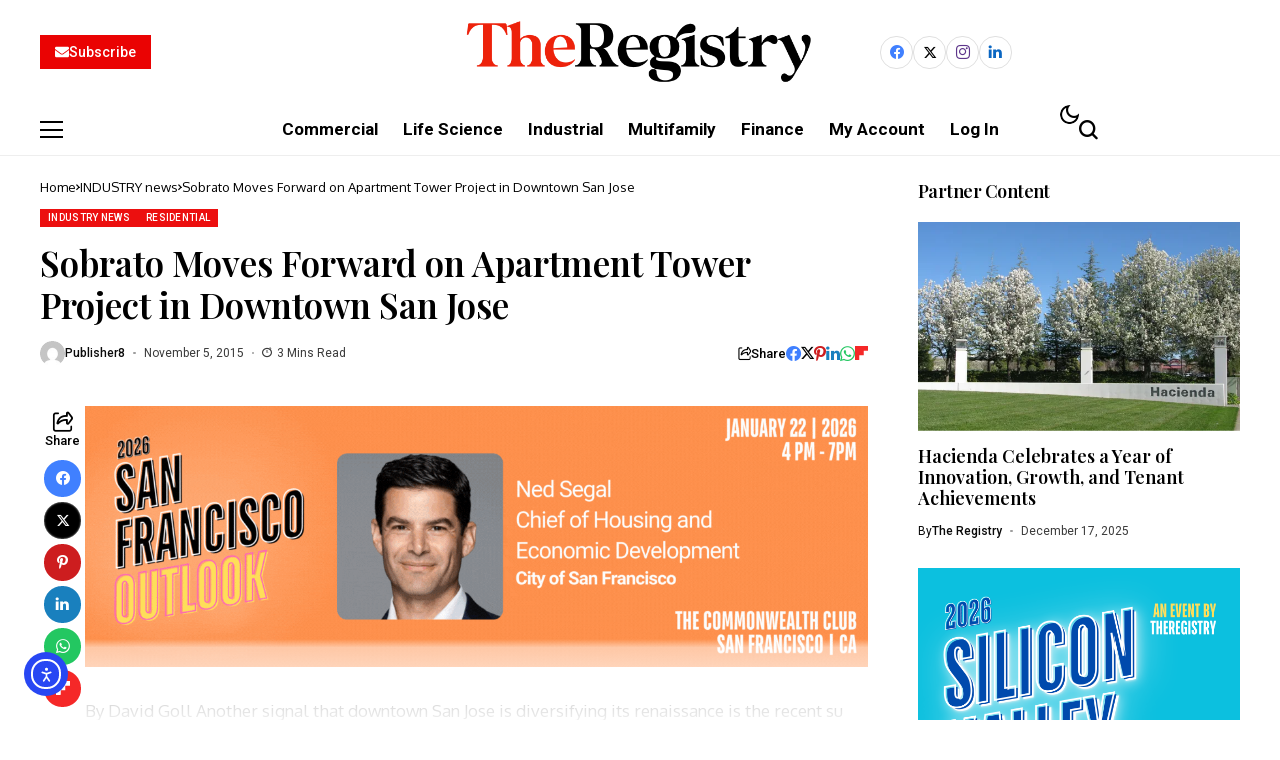

--- FILE ---
content_type: text/html; charset=UTF-8
request_url: https://news.theregistrysf.com/sobrato-moves-forward-on-apartment-tower-project-in-downtown-san-jose/
body_size: 40902
content:
<!DOCTYPE html>
<!--[if IE 9 ]><html class="ie ie9" lang="en-US"><![endif]-->
   <html lang="en-US">
      <head>
         <meta charset="UTF-8">
         <meta http-equiv="X-UA-Compatible" content="IE=edge">
         <meta name="viewport" content="width=device-width, initial-scale=1">
         <link rel="preconnect" href="https://fonts.gstatic.com" crossorigin><link rel="preload" as="style" onload="this.onload=null;this.rel='stylesheet'" id="bopea_fonts_url_preload" href="https://fonts.googleapis.com/css?family=Playfair+Display%3A600%7COxygen%3A400%2C700%7CRoboto%3A700%2C%2C500%2C500%2C400%2C&amp;display=swap" crossorigin><noscript><link rel="stylesheet" href="https://fonts.googleapis.com/css?family=Playfair+Display%3A600%7COxygen%3A400%2C700%7CRoboto%3A700%2C%2C500%2C500%2C400%2C&amp;display=swap"></noscript><link rel="profile" href="https://gmpg.org/xfn/11">
                  <meta name='robots' content='index, follow, max-image-preview:large, max-snippet:-1, max-video-preview:-1' />
<script>window._wca = window._wca || [];</script>

	<!-- This site is optimized with the Yoast SEO plugin v26.7 - https://yoast.com/wordpress/plugins/seo/ -->
	<title>Sobrato Moves Forward on Apartment Tower Project in Downtown San Jose - The Registry Northern California Real Estate</title>
	<meta name="description" content="San Jose, multifamily, Sobrato Organization, Silicon Valley, Arquitectonica International Corp, Essex Property Trust, Simeon Commercial Properties" />
	<link rel="canonical" href="https://news.theregistrysf.com/sobrato-moves-forward-on-apartment-tower-project-in-downtown-san-jose/" />
	<meta property="og:locale" content="en_US" />
	<meta property="og:type" content="article" />
	<meta property="og:title" content="Sobrato Moves Forward on Apartment Tower Project in Downtown San Jose - The Registry Northern California Real Estate" />
	<meta property="og:description" content="San Jose, multifamily, Sobrato Organization, Silicon Valley, Arquitectonica International Corp, Essex Property Trust, Simeon Commercial Properties" />
	<meta property="og:url" content="https://news.theregistrysf.com/sobrato-moves-forward-on-apartment-tower-project-in-downtown-san-jose/" />
	<meta property="og:site_name" content="The Registry Northern California Real Estate" />
	<meta property="article:published_time" content="2015-11-05T14:00:54+00:00" />
	<meta property="og:image" content="https://i0.wp.com/news.theregistrysf.com/wp-content/uploads/2015/11/sobratosanjoseblock3aerial-750xx4000-2250-0-375.jpg?fit=750%2C421&ssl=1" />
	<meta property="og:image:width" content="750" />
	<meta property="og:image:height" content="421" />
	<meta property="og:image:type" content="image/jpeg" />
	<meta name="author" content="publisher8" />
	<meta name="twitter:card" content="summary_large_image" />
	<meta name="twitter:label1" content="Written by" />
	<meta name="twitter:data1" content="publisher8" />
	<meta name="twitter:label2" content="Est. reading time" />
	<meta name="twitter:data2" content="4 minutes" />
	<script type="application/ld+json" class="yoast-schema-graph">{"@context":"https://schema.org","@graph":[{"@type":"Article","@id":"https://news.theregistrysf.com/sobrato-moves-forward-on-apartment-tower-project-in-downtown-san-jose/#article","isPartOf":{"@id":"https://news.theregistrysf.com/sobrato-moves-forward-on-apartment-tower-project-in-downtown-san-jose/"},"author":{"name":"publisher8","@id":"https://news.theregistrysf.com/#/schema/person/510a63e471eeebc0ba5aa66790e57b06"},"headline":"Sobrato Moves Forward on Apartment Tower Project in Downtown San Jose","datePublished":"2015-11-05T14:00:54+00:00","mainEntityOfPage":{"@id":"https://news.theregistrysf.com/sobrato-moves-forward-on-apartment-tower-project-in-downtown-san-jose/"},"wordCount":811,"image":{"@id":"https://news.theregistrysf.com/sobrato-moves-forward-on-apartment-tower-project-in-downtown-san-jose/#primaryimage"},"thumbnailUrl":"http://news.theregistrysf.com/wp-content/uploads/2015/11/sobratosanjoseblock3aerial-750xx4000-2250-0-375.jpg","keywords":["Arquitectonica International Corp","Cupertino","Essex Property Trust","KT Properties","Multifamily","San Jose","Silicon Valley","SIMEON Commercial Properties","Sobrato Organization"],"articleSection":["INDUSTRY news","Residential"],"inLanguage":"en-US"},{"@type":"WebPage","@id":"https://news.theregistrysf.com/sobrato-moves-forward-on-apartment-tower-project-in-downtown-san-jose/","url":"https://news.theregistrysf.com/sobrato-moves-forward-on-apartment-tower-project-in-downtown-san-jose/","name":"Sobrato Moves Forward on Apartment Tower Project in Downtown San Jose - The Registry Northern California Real Estate","isPartOf":{"@id":"https://news.theregistrysf.com/#website"},"primaryImageOfPage":{"@id":"https://news.theregistrysf.com/sobrato-moves-forward-on-apartment-tower-project-in-downtown-san-jose/#primaryimage"},"image":{"@id":"https://news.theregistrysf.com/sobrato-moves-forward-on-apartment-tower-project-in-downtown-san-jose/#primaryimage"},"thumbnailUrl":"http://news.theregistrysf.com/wp-content/uploads/2015/11/sobratosanjoseblock3aerial-750xx4000-2250-0-375.jpg","datePublished":"2015-11-05T14:00:54+00:00","author":{"@id":"https://news.theregistrysf.com/#/schema/person/510a63e471eeebc0ba5aa66790e57b06"},"description":"San Jose, multifamily, Sobrato Organization, Silicon Valley, Arquitectonica International Corp, Essex Property Trust, Simeon Commercial Properties","breadcrumb":{"@id":"https://news.theregistrysf.com/sobrato-moves-forward-on-apartment-tower-project-in-downtown-san-jose/#breadcrumb"},"inLanguage":"en-US","potentialAction":[{"@type":"ReadAction","target":["https://news.theregistrysf.com/sobrato-moves-forward-on-apartment-tower-project-in-downtown-san-jose/"]}]},{"@type":"ImageObject","inLanguage":"en-US","@id":"https://news.theregistrysf.com/sobrato-moves-forward-on-apartment-tower-project-in-downtown-san-jose/#primaryimage","url":"http://news.theregistrysf.com/wp-content/uploads/2015/11/sobratosanjoseblock3aerial-750xx4000-2250-0-375.jpg","contentUrl":"http://news.theregistrysf.com/wp-content/uploads/2015/11/sobratosanjoseblock3aerial-750xx4000-2250-0-375.jpg"},{"@type":"BreadcrumbList","@id":"https://news.theregistrysf.com/sobrato-moves-forward-on-apartment-tower-project-in-downtown-san-jose/#breadcrumb","itemListElement":[{"@type":"ListItem","position":1,"name":"Home","item":"https://news.theregistrysf.com/"},{"@type":"ListItem","position":2,"name":"Sobrato Moves Forward on Apartment Tower Project in Downtown San Jose"}]},{"@type":"WebSite","@id":"https://news.theregistrysf.com/#website","url":"https://news.theregistrysf.com/","name":"The Registry Northern California Real Estate","description":"The Registry Northern California Real Estate","potentialAction":[{"@type":"SearchAction","target":{"@type":"EntryPoint","urlTemplate":"https://news.theregistrysf.com/?s={search_term_string}"},"query-input":{"@type":"PropertyValueSpecification","valueRequired":true,"valueName":"search_term_string"}}],"inLanguage":"en-US"},{"@type":"Person","@id":"https://news.theregistrysf.com/#/schema/person/510a63e471eeebc0ba5aa66790e57b06","name":"publisher8","image":{"@type":"ImageObject","inLanguage":"en-US","@id":"https://news.theregistrysf.com/#/schema/person/image/","url":"https://secure.gravatar.com/avatar/ca0d0fb13575c3b5ec7a776ac762495d9ec2e5bd2914f75023dd4d471a941e1a?s=96&d=mm&r=g","contentUrl":"https://secure.gravatar.com/avatar/ca0d0fb13575c3b5ec7a776ac762495d9ec2e5bd2914f75023dd4d471a941e1a?s=96&d=mm&r=g","caption":"publisher8"},"url":"https://news.theregistrysf.com/author/publisher8/"}]}</script>
	<!-- / Yoast SEO plugin. -->


<link rel='dns-prefetch' href='//cdn.elementor.com' />
<link rel='dns-prefetch' href='//stats.wp.com' />
<link rel='dns-prefetch' href='//checkout.stripe.com' />
<link rel='dns-prefetch' href='//www.googletagmanager.com' />
<link rel='dns-prefetch' href='//js.stripe.com' />
<link rel='dns-prefetch' href='//fonts.googleapis.com' />
<link rel='dns-prefetch' href='//pagead2.googlesyndication.com' />
<link rel='preconnect' href='//c0.wp.com' />
<link rel='preconnect' href='//i0.wp.com' />
<link rel="alternate" type="application/rss+xml" title="The Registry Northern California Real Estate &raquo; Feed" href="https://news.theregistrysf.com/feed/" />
<link rel="alternate" type="application/rss+xml" title="The Registry Northern California Real Estate &raquo; Comments Feed" href="https://news.theregistrysf.com/comments/feed/" />
<link rel="alternate" title="oEmbed (JSON)" type="application/json+oembed" href="https://news.theregistrysf.com/wp-json/oembed/1.0/embed?url=https%3A%2F%2Fnews.theregistrysf.com%2Fsobrato-moves-forward-on-apartment-tower-project-in-downtown-san-jose%2F" />
<link rel="alternate" title="oEmbed (XML)" type="text/xml+oembed" href="https://news.theregistrysf.com/wp-json/oembed/1.0/embed?url=https%3A%2F%2Fnews.theregistrysf.com%2Fsobrato-moves-forward-on-apartment-tower-project-in-downtown-san-jose%2F&#038;format=xml" />
	    
    <meta name="description" content="By David Goll Another signal that downtown San Jose is diversifying its renaissance is the recent suEnter your e-mail to read the full story and to receive our e-mail newsletters. Email Password This site is protected by reCAPTCHA and the Google Privacy Policy and Terms of Service apply. Or, Subscribe to The Registry and receive [&hellip;]">
        
        <meta property="og:image" content="https://i0.wp.com/news.theregistrysf.com/wp-content/uploads/2014/12/WP-549086fav1_site_icon.png?fit=512%2C512&#038;ssl=1">    
        
    <meta property="og:title" content="Sobrato Moves Forward on Apartment Tower Project in Downtown San Jose">
    <meta property="og:url" content="https://news.theregistrysf.com/sobrato-moves-forward-on-apartment-tower-project-in-downtown-san-jose/">
    <meta property="og:site_name" content="The Registry Northern California Real Estate">	
        <meta property="og:description" content="By David Goll Another signal that downtown San Jose is diversifying its renaissance is the recent suEnter your e-mail to read the full story and to receive our e-mail newsletters. Email Password This site is protected by reCAPTCHA and the Google Privacy Policy and Terms of Service apply. Or, Subscribe to The Registry and receive [&hellip;]" />
	    	<meta property="og:type" content="article"/>
    <meta property="article:published_time" content="2015-11-05T14:00:54+00:00"/>
    <meta property="article:modified_time" content="2015-11-03T21:15:45+00:00"/>
    <meta name="author" content="publisher8"/>
    <meta name="twitter:card" content="summary_large_image"/>
    <meta name="twitter:creator" content="@envato"/>
        <meta name="twitter:label1" content="Written by"/>
        <meta name="twitter:data1" content="publisher8"/>
	<style id='wp-img-auto-sizes-contain-inline-css' type='text/css'>
img:is([sizes=auto i],[sizes^="auto," i]){contain-intrinsic-size:3000px 1500px}
/*# sourceURL=wp-img-auto-sizes-contain-inline-css */
</style>
<link rel='stylesheet' id='productlistpages-css' href='https://news.theregistrysf.com/wp-content/plugins/productlistpages/productlistpages.css?ver=6.9' type='text/css' media='all' />
<style id='wp-emoji-styles-inline-css' type='text/css'>

	img.wp-smiley, img.emoji {
		display: inline !important;
		border: none !important;
		box-shadow: none !important;
		height: 1em !important;
		width: 1em !important;
		margin: 0 0.07em !important;
		vertical-align: -0.1em !important;
		background: none !important;
		padding: 0 !important;
	}
/*# sourceURL=wp-emoji-styles-inline-css */
</style>
<link rel='stylesheet' id='wp-block-library-css' href='https://c0.wp.com/c/6.9/wp-includes/css/dist/block-library/style.min.css' type='text/css' media='all' />
<style id='wp-block-library-theme-inline-css' type='text/css'>
.wp-block-audio :where(figcaption){color:#555;font-size:13px;text-align:center}.is-dark-theme .wp-block-audio :where(figcaption){color:#ffffffa6}.wp-block-audio{margin:0 0 1em}.wp-block-code{border:1px solid #ccc;border-radius:4px;font-family:Menlo,Consolas,monaco,monospace;padding:.8em 1em}.wp-block-embed :where(figcaption){color:#555;font-size:13px;text-align:center}.is-dark-theme .wp-block-embed :where(figcaption){color:#ffffffa6}.wp-block-embed{margin:0 0 1em}.blocks-gallery-caption{color:#555;font-size:13px;text-align:center}.is-dark-theme .blocks-gallery-caption{color:#ffffffa6}:root :where(.wp-block-image figcaption){color:#555;font-size:13px;text-align:center}.is-dark-theme :root :where(.wp-block-image figcaption){color:#ffffffa6}.wp-block-image{margin:0 0 1em}.wp-block-pullquote{border-bottom:4px solid;border-top:4px solid;color:currentColor;margin-bottom:1.75em}.wp-block-pullquote :where(cite),.wp-block-pullquote :where(footer),.wp-block-pullquote__citation{color:currentColor;font-size:.8125em;font-style:normal;text-transform:uppercase}.wp-block-quote{border-left:.25em solid;margin:0 0 1.75em;padding-left:1em}.wp-block-quote cite,.wp-block-quote footer{color:currentColor;font-size:.8125em;font-style:normal;position:relative}.wp-block-quote:where(.has-text-align-right){border-left:none;border-right:.25em solid;padding-left:0;padding-right:1em}.wp-block-quote:where(.has-text-align-center){border:none;padding-left:0}.wp-block-quote.is-large,.wp-block-quote.is-style-large,.wp-block-quote:where(.is-style-plain){border:none}.wp-block-search .wp-block-search__label{font-weight:700}.wp-block-search__button{border:1px solid #ccc;padding:.375em .625em}:where(.wp-block-group.has-background){padding:1.25em 2.375em}.wp-block-separator.has-css-opacity{opacity:.4}.wp-block-separator{border:none;border-bottom:2px solid;margin-left:auto;margin-right:auto}.wp-block-separator.has-alpha-channel-opacity{opacity:1}.wp-block-separator:not(.is-style-wide):not(.is-style-dots){width:100px}.wp-block-separator.has-background:not(.is-style-dots){border-bottom:none;height:1px}.wp-block-separator.has-background:not(.is-style-wide):not(.is-style-dots){height:2px}.wp-block-table{margin:0 0 1em}.wp-block-table td,.wp-block-table th{word-break:normal}.wp-block-table :where(figcaption){color:#555;font-size:13px;text-align:center}.is-dark-theme .wp-block-table :where(figcaption){color:#ffffffa6}.wp-block-video :where(figcaption){color:#555;font-size:13px;text-align:center}.is-dark-theme .wp-block-video :where(figcaption){color:#ffffffa6}.wp-block-video{margin:0 0 1em}:root :where(.wp-block-template-part.has-background){margin-bottom:0;margin-top:0;padding:1.25em 2.375em}
/*# sourceURL=/wp-includes/css/dist/block-library/theme.min.css */
</style>
<style id='classic-theme-styles-inline-css' type='text/css'>
/*! This file is auto-generated */
.wp-block-button__link{color:#fff;background-color:#32373c;border-radius:9999px;box-shadow:none;text-decoration:none;padding:calc(.667em + 2px) calc(1.333em + 2px);font-size:1.125em}.wp-block-file__button{background:#32373c;color:#fff;text-decoration:none}
/*# sourceURL=/wp-includes/css/classic-themes.min.css */
</style>
<link rel='stylesheet' id='mediaelement-css' href='https://c0.wp.com/c/6.9/wp-includes/js/mediaelement/mediaelementplayer-legacy.min.css' type='text/css' media='all' />
<link rel='stylesheet' id='wp-mediaelement-css' href='https://c0.wp.com/c/6.9/wp-includes/js/mediaelement/wp-mediaelement.min.css' type='text/css' media='all' />
<style id='jetpack-sharing-buttons-style-inline-css' type='text/css'>
.jetpack-sharing-buttons__services-list{display:flex;flex-direction:row;flex-wrap:wrap;gap:0;list-style-type:none;margin:5px;padding:0}.jetpack-sharing-buttons__services-list.has-small-icon-size{font-size:12px}.jetpack-sharing-buttons__services-list.has-normal-icon-size{font-size:16px}.jetpack-sharing-buttons__services-list.has-large-icon-size{font-size:24px}.jetpack-sharing-buttons__services-list.has-huge-icon-size{font-size:36px}@media print{.jetpack-sharing-buttons__services-list{display:none!important}}.editor-styles-wrapper .wp-block-jetpack-sharing-buttons{gap:0;padding-inline-start:0}ul.jetpack-sharing-buttons__services-list.has-background{padding:1.25em 2.375em}
/*# sourceURL=https://news.theregistrysf.com/wp-content/plugins/jetpack/_inc/blocks/sharing-buttons/view.css */
</style>
<style id='global-styles-inline-css' type='text/css'>
:root{--wp--preset--aspect-ratio--square: 1;--wp--preset--aspect-ratio--4-3: 4/3;--wp--preset--aspect-ratio--3-4: 3/4;--wp--preset--aspect-ratio--3-2: 3/2;--wp--preset--aspect-ratio--2-3: 2/3;--wp--preset--aspect-ratio--16-9: 16/9;--wp--preset--aspect-ratio--9-16: 9/16;--wp--preset--color--black: #000000;--wp--preset--color--cyan-bluish-gray: #abb8c3;--wp--preset--color--white: #ffffff;--wp--preset--color--pale-pink: #f78da7;--wp--preset--color--vivid-red: #cf2e2e;--wp--preset--color--luminous-vivid-orange: #ff6900;--wp--preset--color--luminous-vivid-amber: #fcb900;--wp--preset--color--light-green-cyan: #7bdcb5;--wp--preset--color--vivid-green-cyan: #00d084;--wp--preset--color--pale-cyan-blue: #8ed1fc;--wp--preset--color--vivid-cyan-blue: #0693e3;--wp--preset--color--vivid-purple: #9b51e0;--wp--preset--gradient--vivid-cyan-blue-to-vivid-purple: linear-gradient(135deg,rgb(6,147,227) 0%,rgb(155,81,224) 100%);--wp--preset--gradient--light-green-cyan-to-vivid-green-cyan: linear-gradient(135deg,rgb(122,220,180) 0%,rgb(0,208,130) 100%);--wp--preset--gradient--luminous-vivid-amber-to-luminous-vivid-orange: linear-gradient(135deg,rgb(252,185,0) 0%,rgb(255,105,0) 100%);--wp--preset--gradient--luminous-vivid-orange-to-vivid-red: linear-gradient(135deg,rgb(255,105,0) 0%,rgb(207,46,46) 100%);--wp--preset--gradient--very-light-gray-to-cyan-bluish-gray: linear-gradient(135deg,rgb(238,238,238) 0%,rgb(169,184,195) 100%);--wp--preset--gradient--cool-to-warm-spectrum: linear-gradient(135deg,rgb(74,234,220) 0%,rgb(151,120,209) 20%,rgb(207,42,186) 40%,rgb(238,44,130) 60%,rgb(251,105,98) 80%,rgb(254,248,76) 100%);--wp--preset--gradient--blush-light-purple: linear-gradient(135deg,rgb(255,206,236) 0%,rgb(152,150,240) 100%);--wp--preset--gradient--blush-bordeaux: linear-gradient(135deg,rgb(254,205,165) 0%,rgb(254,45,45) 50%,rgb(107,0,62) 100%);--wp--preset--gradient--luminous-dusk: linear-gradient(135deg,rgb(255,203,112) 0%,rgb(199,81,192) 50%,rgb(65,88,208) 100%);--wp--preset--gradient--pale-ocean: linear-gradient(135deg,rgb(255,245,203) 0%,rgb(182,227,212) 50%,rgb(51,167,181) 100%);--wp--preset--gradient--electric-grass: linear-gradient(135deg,rgb(202,248,128) 0%,rgb(113,206,126) 100%);--wp--preset--gradient--midnight: linear-gradient(135deg,rgb(2,3,129) 0%,rgb(40,116,252) 100%);--wp--preset--font-size--small: 13px;--wp--preset--font-size--medium: 20px;--wp--preset--font-size--large: 36px;--wp--preset--font-size--x-large: 42px;--wp--preset--spacing--20: 0.44rem;--wp--preset--spacing--30: 0.67rem;--wp--preset--spacing--40: 1rem;--wp--preset--spacing--50: 1.5rem;--wp--preset--spacing--60: 2.25rem;--wp--preset--spacing--70: 3.38rem;--wp--preset--spacing--80: 5.06rem;--wp--preset--shadow--natural: 6px 6px 9px rgba(0, 0, 0, 0.2);--wp--preset--shadow--deep: 12px 12px 50px rgba(0, 0, 0, 0.4);--wp--preset--shadow--sharp: 6px 6px 0px rgba(0, 0, 0, 0.2);--wp--preset--shadow--outlined: 6px 6px 0px -3px rgb(255, 255, 255), 6px 6px rgb(0, 0, 0);--wp--preset--shadow--crisp: 6px 6px 0px rgb(0, 0, 0);}:where(.is-layout-flex){gap: 0.5em;}:where(.is-layout-grid){gap: 0.5em;}body .is-layout-flex{display: flex;}.is-layout-flex{flex-wrap: wrap;align-items: center;}.is-layout-flex > :is(*, div){margin: 0;}body .is-layout-grid{display: grid;}.is-layout-grid > :is(*, div){margin: 0;}:where(.wp-block-columns.is-layout-flex){gap: 2em;}:where(.wp-block-columns.is-layout-grid){gap: 2em;}:where(.wp-block-post-template.is-layout-flex){gap: 1.25em;}:where(.wp-block-post-template.is-layout-grid){gap: 1.25em;}.has-black-color{color: var(--wp--preset--color--black) !important;}.has-cyan-bluish-gray-color{color: var(--wp--preset--color--cyan-bluish-gray) !important;}.has-white-color{color: var(--wp--preset--color--white) !important;}.has-pale-pink-color{color: var(--wp--preset--color--pale-pink) !important;}.has-vivid-red-color{color: var(--wp--preset--color--vivid-red) !important;}.has-luminous-vivid-orange-color{color: var(--wp--preset--color--luminous-vivid-orange) !important;}.has-luminous-vivid-amber-color{color: var(--wp--preset--color--luminous-vivid-amber) !important;}.has-light-green-cyan-color{color: var(--wp--preset--color--light-green-cyan) !important;}.has-vivid-green-cyan-color{color: var(--wp--preset--color--vivid-green-cyan) !important;}.has-pale-cyan-blue-color{color: var(--wp--preset--color--pale-cyan-blue) !important;}.has-vivid-cyan-blue-color{color: var(--wp--preset--color--vivid-cyan-blue) !important;}.has-vivid-purple-color{color: var(--wp--preset--color--vivid-purple) !important;}.has-black-background-color{background-color: var(--wp--preset--color--black) !important;}.has-cyan-bluish-gray-background-color{background-color: var(--wp--preset--color--cyan-bluish-gray) !important;}.has-white-background-color{background-color: var(--wp--preset--color--white) !important;}.has-pale-pink-background-color{background-color: var(--wp--preset--color--pale-pink) !important;}.has-vivid-red-background-color{background-color: var(--wp--preset--color--vivid-red) !important;}.has-luminous-vivid-orange-background-color{background-color: var(--wp--preset--color--luminous-vivid-orange) !important;}.has-luminous-vivid-amber-background-color{background-color: var(--wp--preset--color--luminous-vivid-amber) !important;}.has-light-green-cyan-background-color{background-color: var(--wp--preset--color--light-green-cyan) !important;}.has-vivid-green-cyan-background-color{background-color: var(--wp--preset--color--vivid-green-cyan) !important;}.has-pale-cyan-blue-background-color{background-color: var(--wp--preset--color--pale-cyan-blue) !important;}.has-vivid-cyan-blue-background-color{background-color: var(--wp--preset--color--vivid-cyan-blue) !important;}.has-vivid-purple-background-color{background-color: var(--wp--preset--color--vivid-purple) !important;}.has-black-border-color{border-color: var(--wp--preset--color--black) !important;}.has-cyan-bluish-gray-border-color{border-color: var(--wp--preset--color--cyan-bluish-gray) !important;}.has-white-border-color{border-color: var(--wp--preset--color--white) !important;}.has-pale-pink-border-color{border-color: var(--wp--preset--color--pale-pink) !important;}.has-vivid-red-border-color{border-color: var(--wp--preset--color--vivid-red) !important;}.has-luminous-vivid-orange-border-color{border-color: var(--wp--preset--color--luminous-vivid-orange) !important;}.has-luminous-vivid-amber-border-color{border-color: var(--wp--preset--color--luminous-vivid-amber) !important;}.has-light-green-cyan-border-color{border-color: var(--wp--preset--color--light-green-cyan) !important;}.has-vivid-green-cyan-border-color{border-color: var(--wp--preset--color--vivid-green-cyan) !important;}.has-pale-cyan-blue-border-color{border-color: var(--wp--preset--color--pale-cyan-blue) !important;}.has-vivid-cyan-blue-border-color{border-color: var(--wp--preset--color--vivid-cyan-blue) !important;}.has-vivid-purple-border-color{border-color: var(--wp--preset--color--vivid-purple) !important;}.has-vivid-cyan-blue-to-vivid-purple-gradient-background{background: var(--wp--preset--gradient--vivid-cyan-blue-to-vivid-purple) !important;}.has-light-green-cyan-to-vivid-green-cyan-gradient-background{background: var(--wp--preset--gradient--light-green-cyan-to-vivid-green-cyan) !important;}.has-luminous-vivid-amber-to-luminous-vivid-orange-gradient-background{background: var(--wp--preset--gradient--luminous-vivid-amber-to-luminous-vivid-orange) !important;}.has-luminous-vivid-orange-to-vivid-red-gradient-background{background: var(--wp--preset--gradient--luminous-vivid-orange-to-vivid-red) !important;}.has-very-light-gray-to-cyan-bluish-gray-gradient-background{background: var(--wp--preset--gradient--very-light-gray-to-cyan-bluish-gray) !important;}.has-cool-to-warm-spectrum-gradient-background{background: var(--wp--preset--gradient--cool-to-warm-spectrum) !important;}.has-blush-light-purple-gradient-background{background: var(--wp--preset--gradient--blush-light-purple) !important;}.has-blush-bordeaux-gradient-background{background: var(--wp--preset--gradient--blush-bordeaux) !important;}.has-luminous-dusk-gradient-background{background: var(--wp--preset--gradient--luminous-dusk) !important;}.has-pale-ocean-gradient-background{background: var(--wp--preset--gradient--pale-ocean) !important;}.has-electric-grass-gradient-background{background: var(--wp--preset--gradient--electric-grass) !important;}.has-midnight-gradient-background{background: var(--wp--preset--gradient--midnight) !important;}.has-small-font-size{font-size: var(--wp--preset--font-size--small) !important;}.has-medium-font-size{font-size: var(--wp--preset--font-size--medium) !important;}.has-large-font-size{font-size: var(--wp--preset--font-size--large) !important;}.has-x-large-font-size{font-size: var(--wp--preset--font-size--x-large) !important;}
:where(.wp-block-post-template.is-layout-flex){gap: 1.25em;}:where(.wp-block-post-template.is-layout-grid){gap: 1.25em;}
:where(.wp-block-term-template.is-layout-flex){gap: 1.25em;}:where(.wp-block-term-template.is-layout-grid){gap: 1.25em;}
:where(.wp-block-columns.is-layout-flex){gap: 2em;}:where(.wp-block-columns.is-layout-grid){gap: 2em;}
:root :where(.wp-block-pullquote){font-size: 1.5em;line-height: 1.6;}
/*# sourceURL=global-styles-inline-css */
</style>
<link rel='stylesheet' id='contact-form-7-css' href='https://news.theregistrysf.com/wp-content/plugins/contact-form-7/includes/css/styles.css?ver=6.1.4' type='text/css' media='all' />
<link rel='stylesheet' id='mailerlite_forms.css-css' href='https://news.theregistrysf.com/wp-content/plugins/official-mailerlite-sign-up-forms/assets/css/mailerlite_forms.css?ver=1.7.18' type='text/css' media='all' />
<link rel='stylesheet' id='woocommerce-layout-css' href='https://c0.wp.com/p/woocommerce/10.4.3/assets/css/woocommerce-layout.css' type='text/css' media='all' />
<style id='woocommerce-layout-inline-css' type='text/css'>

	.infinite-scroll .woocommerce-pagination {
		display: none;
	}
/*# sourceURL=woocommerce-layout-inline-css */
</style>
<link rel='stylesheet' id='woocommerce-smallscreen-css' href='https://c0.wp.com/p/woocommerce/10.4.3/assets/css/woocommerce-smallscreen.css' type='text/css' media='only screen and (max-width: 768px)' />
<link rel='stylesheet' id='woocommerce-general-css' href='https://c0.wp.com/p/woocommerce/10.4.3/assets/css/woocommerce.css' type='text/css' media='all' />
<style id='woocommerce-inline-inline-css' type='text/css'>
.woocommerce form .form-row .required { visibility: visible; }
/*# sourceURL=woocommerce-inline-inline-css */
</style>
<link rel='stylesheet' id='ea11y-widget-fonts-css' href='https://news.theregistrysf.com/wp-content/plugins/pojo-accessibility/assets/build/fonts.css?ver=3.9.1' type='text/css' media='all' />
<link rel='stylesheet' id='ea11y-skip-link-css' href='https://news.theregistrysf.com/wp-content/plugins/pojo-accessibility/assets/build/skip-link.css?ver=3.9.1' type='text/css' media='all' />
<link rel='stylesheet' id='issuem-leaky-paywall-css' href='https://news.theregistrysf.com/wp-content/plugins/leaky-paywall//css/issuem-leaky-paywall.css?ver=4.22.5' type='text/css' media='all' />
<link rel='stylesheet' id='leaky-paywall-quick-register-css' href='https://news.theregistrysf.com/wp-content/plugins/leaky-paywall-quick-register/includes/css/style.css?ver=1.1.7' type='text/css' media='all' />

<link rel='stylesheet' id='bopea_layout-css' href='https://news.theregistrysf.com/wp-content/themes/bopea/css/layout.css?ver=1.1.2' type='text/css' media='all' />
<link rel='stylesheet' id='bopea_style-css' href='https://news.theregistrysf.com/wp-content/themes/bopea/style.css?ver=1.1.2' type='text/css' media='all' />
<style id='bopea_style-inline-css' type='text/css'>
body.options_dark_skin{ --jl-logo-txt-color: #fff; --jl-logo-txt-side-color: #fff; --jl-logo-txt-foot-color: #fff; --jl-sh-bg: #fff; --jl-menu-ac-color: #ec0f0f; --jl-theme-head-color: #fff; --jl-single-head-color: #fff; --jl-single-h1-color: #fff; --jl-single-h2-color: #fff; --jl-single-h3-color: #fff; --jl-single-h4-color: #fff; --jl-single-h5-color: #fff; --jl-single-h6-color: #fff; --jl-main-color: #ec0f0f; --jl-bg-color: #010617; --jl-boxbg-color: #010617; --jl-txt-color: #FFF; --jl-btn-bg: #454545; --jl-comment-btn-link: #454545; --jl-comment-btn-linkc: #FFF; --jlgdpr-bg: #222; --jlgdpr-color: #FFF; --jl-menu-bg: #000f45; --jl-menu-line-color: #2f2f2f; --jl-menu-color: #ffffff; --jl-menu-hcolor: #ffffff; --jl-sub-bg-color: #222; --jl-sub-menu-color: #FFF; --jl-sub-line-color: #464646; --jl-sub-item-bg: #333; --jl-sub-hcolor: #7118ff; --jl-logo-bg: #111; --jl-logo-color: #FFF; --jl-single-color: #FFF; --jl-single-link-color: #7118ff; --jl-single-link-hcolor: #7118ff; --jl-except-color: #ddd; --jl-meta-color: #ffffff; --jl-post-line-color: #2c2c2c; --jl-author-bg: #454545; --jl-foot-bg: #020D34; --jl-foot-color: #dcdcdc; --jl-foot-link: #ffffff; --jl-foot-hlink: #005aff; --jl-foot-head: #005aff; --jl-foot-line: rgba(136,136,136,0.15); } body.admin-bar{ --jl-stick-abar: 32px; } body{ --jl-canvas-w: 350px; --jl-logo-size: 32px; --jl-logo-size-mob: 30px; --jl-logo-txt-sps: ; --jl-logo-txt-color: #ffffff; --jl-logo-txt-side-color: #000; --jl-logo-txt-foot-color: #000; --jl-img-h: 65%; --jl-sh-bg: #000; --jl-theme-head-color: #000; --jl-single-head-color: #000; --jl-single-h1-color: #000; --jl-single-h2-color: #000; --jl-single-h3-color: #000; --jl-single-h4-color: #000; --jl-single-h5-color: #000; --jl-single-h6-color: #000; --jl-main-width: 1240px; --jl-boxed-p: 30px; --jl-main-color: #ec0f0f; --jl-cat-sk: #ec0f0f; --jl-bg-color: #FFF; --jl-boxbg-color: #FFF; --jl-txt-color: #000; --jl-txt-light: #FFF; --jl-btn-bg: #000; --jl-comment-btn-link: #F1F1F1; --jl-comment-btn-linkc: #000; --jl-desc-light: #ddd; --jl-meta-light: #ffffff; --jl-input-radius: 0px; --jl-input-size: 15px; --jl-button-radius: 0px; --jl-fnav-radius: 0px; --jl-menu-bg: #ffffff; --jl-menu-line-color: #eeeeee; --jl-menu-color: #000000; --jl-menu-hcolor: #000000; --jl-sub-bg-color: #ffffff; --jl-sub-menu-color: #0a0a0a; --jl-sub-line-color: #eeeeee; --jl-sub-m-radius: 8px; --jl-menu-ac-color: #ec0f0f; --jl-menu-ac-height: 3px; --jl-logo-bg: #FFF; --jl-logo-color: #000; --jl-pa-ach: 33px; --jl-pa-ach-excp: 16px; --jl-ache-4col: 25px; --jl-ache-3col: 35px; --jl-ache-2col: 35px; --jl-ach-excp: 13px; --jl-ach-ls-excp: 0em; --jl-ach-lh-excp: 1.5; --jl-excpt-row: 2; --jl-single-title-size: 35px; --jl-sub-title-s: 17px; --jl-subt-max: 100%; --jl-single-color: #282828; --jl-single-link-color: #7118ff; --jl-single-link-hcolor: #7118ff; --jl-except-color: #666; --jl-meta-color: #0a0a0a; --jl-post-line-color: #e0e0e0; --jl-author-bg: rgba(136,136,136,0.1); --jl-post-related-size: 18px; --jl-foot-bg: #f9f9fa; --jl-foot-color: #0a0a0a; --jl-foot-link: #0a0a0a; --jl-foot-hlink: #005aff; --jl-foot-head: #000000; --jl-foot-line: rgba(136,136,136,0.15); --jl-foot-menu-col: 2; --jl-foot-title-size: 18px; --jl-foot-font-size: 14px; --jl-foot-copyright: 13px; --jl-foot-menu-size: 13px; --jl-body-font: Oxygen, Verdana, Geneva, sans-serif; --jl-body-font-size: 14px; --jl-body-font-weight: 400; --jl-body-spacing: 0em; --jl-body-line-height: 1.5; --jl-logo-width: 300px; --jl-m-logo-width: 300px; --jl-s-logo-width: 190px; --jl-fot-logo-width: 110px; --jl-title-font: Playfair Display, Verdana, Geneva, sans-serif; --jl-title-font-weight: 600; --jl-title-transform: none; --jl-title-space: 0em; --jl-title-line-height: 1.2; --jl-title-line-h: 1px; --jl-content-font-size: 17px; --jl-content-spacing: 0em; --jl-content-line-height: 1.6; --jl-sec-menu-height: 65px; --jl-stick-space: 20px; --jl-stick-abar: 0px; --jl-stick-abmob: 46px; --jl-menu-font: Roboto, Verdana, Geneva, sans-serif; --jl-menu-font-size: 17px; --jl-menu-font-weight: 700; --jl-menu-transform: capitalize; --jl-menu-space: 0px; --jl-spacing-menu: 25px; --jl-submenu-font-size: 15px; --jl-submenu-font-weight: 500; --jl-submenu-transform: capitalize; --jl-submenu-space: -0.02em; --jl-sub-item-bg: #f6f6f6; --jl-sub-hcolor: #7118ff; --jl-cat-font-size: 10px; --jl-cat-font-weight: 500; --jl-cat-font-space: 0.03em; --jl-cat-transform: uppercase; --jl-meta-font-size: 12px; --jl-meta-font-ssize: 12px; --jl-meta-font-weight: 400; --jl-meta-a-font-weight: 500; --jl-meta-font-space: 0px; --jl-meta-transform: capitalize; --jl-button-font-size: 14px; --jl-button-font-weight: 500; --jl-button-transform: capitalize; --jl-button-space: 0em; --jl-loadmore-font-size: 13px; --jl-loadmore-font-weight: 500; --jl-loadmore-transform: capitalize; --jl-loadmore-space: 0em; --jl-border-rounded: 0px; --jl-sg-rounded: ; --jl-top-rounded: 0px; --jlgdpr-width: 350px; --jlgdpr-space: 20px; --jlgdpr-radius: 10px; --jlgdpr-padding: 20px; --jlgdpr-pos: flex-start; --jl-cookie-des-size: 13px; --jl-cookie-btn-size: 13px; --jlgdpr-btn: 5px; --jl-cookie-btn-space: 0em; --jl-cookie-btn-transform: capitalize; --jlgdpr-bg: #fff; --jlgdpr-color: #000; --jl-widget-fsize: 18px; --jl-widget-space: -0.03em; --jl-widget-transform: capitalize; } ::selection { background-color: #ec0f0f; color: #FFF; } .jl_rel_posts .jl_imgw { padding-bottom: var(--jl-img-h, 66.66667%) !important; height: unset !important; } .jl_lg_opt .jl_ov_el .jl_fe_text .jl_fe_inner{ position: relative !important; z-index: 1; } .jl_lg_opt .jl_cap_ov.jlcapvv{ z-index: 0; }  .jl_fr12_inner .jl_imgw, .jl_fr7_inner .jl_p_fr7 .jl_imgw, .jl_fr6_inner .jl_cgrid_layout .jl_imgw{ padding-bottom: var(--jl-img-h, 66.66667%); height: unset; } .jl_fe_text{ text-align: var(--jl-t-align, left); } .jl_sifea_img{max-width: fit-content;}  .jl_achv_tpl_list{ --jl-ache-title: 20px; } .jl_achv_tpl_2grid{ --jl-ache-title: 22px; } .jl_achv_tpl_3grid{ --jl-ache-title: 22px; } .jl_achv_tpl_4grid{ --jl-ache-title: 17px; } .jl_achv_tpl_classic{ --jl-ache-title: 35px; } .jl_achv_tpl_2ov{ --jl-ache-title: 23px; } .jl_achv_tpl_3ov{ --jl-ache-title: 22px; } .jl_achv_tpl_4ov{ --jl-ache-title: 18px; }  .jlemw > *{ margin: 0px !important; } .jl_ov_el { background: #222; border-radius: var(--jl-border-rounded); } iframe.instagram-media { margin: 0 auto!important } .twitter-tweet { margin-right: auto; margin-left: auto } .jl_tline .jl_fe_title a, .jl_tline .jl_wc_title a, .jl_tline .woocommerce-loop-product__title a, .jl_tline .jl_navpost .jl_cpost_title, .jl_bgt .jl_fe_title a, .jl_bgt .jl_wc_title a, .jl_bgt .woocommerce-loop-product__title a, .jl_bgt .jl_navpost .jl_cpost_title{ display: inline !important; } body.options_dark_skin #jl_sb_nav{ --jl-bg-color: #010617; --sect-t-color: #fff; --jl-txt-color: #fff; --jl-meta-color: #ddd; --jl-post-line-color: #303041; --jl-theme-head-color: var(--sect-t-color); } #jl_sb_nav{ --jl-bg-color: #ffffff; --sect-t-color: #000; --jl-txt-color: #000; --jl-meta-color: #0a0a0a; --jl-post-line-color: #e9ecef; --jl-theme-head-color: var(--sect-t-color); } .jl_sh_ctericons.jlshcolor li, .jl_sh_ctericons.jlshsc li{ display: flex; align-items: center; } .jl_sh_ctericons.jlshcolor .jl_sh_i, .jl_sh_ctericons.jlshsc .jl_sh_i{ display: flex; } .jl_encanw #jl_sb_nav .logo_small_wrapper a img.jl_logo_n{ opacity: 0; } .jl_encanw #jl_sb_nav .logo_small_wrapper a img.jl_logo_w{ opacity: 1; } .jl_enhew .jlc-hmain-in .logo_small_wrapper a img.jl_logo_n{ opacity: 0; } .jl_enhew .jlc-hmain-in .logo_small_wrapper a img.jl_logo_w{ opacity: 1; } .jl_enstew .jlc-stick-main-in .logo_small_wrapper a img.jl_logo_n{ opacity: 0; } .jl_enstew .jlc-stick-main-in .logo_small_wrapper a img.jl_logo_w{ opacity: 1; } .jl_ovt{ height: 1px; visibility: hidden; margin: 0px; padding: 0px; } .jl_ads_wrap_sec *{ margin: 0px; padding: 0px; } .jl_ads_wrap_sec.jl_head_adsab{align-items:center;}.jl_ads_wrap_sec.jl_head_adsbl{margin-top: 40px; align-items:center;}.jl_ads_wrap_sec.jl_con_adsab{align-items:center;}.jl_ads_wrap_sec.jl_con_adsbl{align-items:center;}.jl_ads_wrap_sec.jl_auth_adsab{margin-top: 40px; align-items:center;}.jl_ads_wrap_sec.jl_auth_adsbl{align-items:center;}.jl_ads_wrap_sec.jl_rel_adsab{align-items:center;}.jl_ads_wrap_sec.jl_rel_adsbl{align-items:center;}.jl_ads_wrap_sec.jl_foot_adsab{margin-bottom: 40px; align-items:center;}.jl_ads_wrap_sec.jl_foot_adsbl{padding: 40px 0px; align-items:center;}.jl_imgw:hover .jl_imgin img, .jl_ov_el:hover .jl_imgin img, .jl_box_info:hover .jl_box_bg img{transform: scale(1.01);}.jlac_smseah.active_search_box{ overflow: unset; } .jlac_smseah.active_search_box .search_header_wrapper .jli-search{ transform: scale(.9); } .jl_shwp{ display: flex; height: 100%; } .jl_ajse{ position: absolute !important; background: var(--jl-sub-bg-color); width: 350px; top: 100% !important; right: 0px; left: auto; padding: 15px 20px; height: unset; box-shadow: 0 0 25px 0 rgba(0,0,0,.08); border-radius: var(--jl-sub-m-radius, 8px); transform: translateY(-0.6rem); } .jl_ajse .searchform_theme{ padding: 0px; float: none !important; position: unset; transform: unset; display: flex; align-items: center; justify-content: space-between; border-radius: 0px; border-bottom: 0px !important; } .jl_ajse .jl_search_head{ width: 100%; display: flex; flex-direction: column; } .jl_ajse.search_form_menu_personal .searchform_theme .search_btn{ float: none; border: 0px !important; height: 30px; font-size: 14px; color: var(--jl-sub-menu-color) !important; } .jl_ajse .jl_shnone{ font-size: 14px; margin: 0px; } .jl_ajse.search_form_menu_personal .searchform_theme .search_btn::-webkit-input-placeholder{ color: var(--jl-sub-menu-color) !important; } .jl_ajse.search_form_menu_personal .searchform_theme .search_btn::-moz-placeholder{ color: var(--jl-sub-menu-color) !important; } .jl_ajse.search_form_menu_personal .searchform_theme .search_btn:-ms-input-placeholder{ color: var(--jl-sub-menu-color) !important; } .jl_ajse.search_form_menu_personal .searchform_theme .search_btn:-moz-placeholder{ color: var(--jl-sub-menu-color) !important; } .jl_ajse .searchform_theme .button{ height: 30px; position: unset; padding: 0px 12px !important; background: var(--jl-main-color) !important; border-radius: var(--jl-sbr, 4px); text-transform: capitalize; font-weight: var(--jl-button-font-weight); font-size: 14px; width: auto; letter-spacing: var(--jl-submenu-space); } .jlc-hmain-w.jl_base_menu .jl_ajse .searchform_theme .button i.jli-search, .jlc-stick-main-w .jl_ajse .searchform_theme .button i.jli-search{ color: #fff !important; font-size: 12px; } .jl_ajse .jl_search_wrap_li{ --jl-img-space: 10px; --jl-img-w: 90px; --jl-smimg-h: 70px; --jl-h-align: left; --jl-t-size: 14px; --jl-txt-color: var(--jl-sub-menu-color) !important; --jl-meta-color: var(--jl-sub-menu-color) !important; --jlrow-gap: 15px; --jl-img-m: 13px; --jl-post-line-color: transparent; } .jl_ajse .jl_search_wrap_li .jl-donut-front{ top: 0px; right: 0px; } .jl_ajse .jl_search_wrap_li .jl_grid_wrap_f{ width: 100%; display: grid; overflow: hidden; grid-template-columns: repeat(1,minmax(0,1fr)); grid-row-gap: var(--jlrow-gap); border-top: 2px solid var(--jl-sub-line-color); padding-top: 20px; margin-top: 10px; margin-bottom: 6px; } .jl_ajse .jl_search_wrap_li .jl_li_in{ flex-direction: row !important; } .jl_ajse .jl_search_wrap_li .jl_li_in .jl_img_holder{ height: 70px !important; -webkit-flex: 0 0 var(--jl-img-w, 180px); -ms-flex: 0 0 var(--jl-img-w, 180px); flex: 0 0 var(--jl-img-w, 180px); width: var(--jl-img-w, 180px); } .jl_ajse .jl_search_wrap_li .jl_li_in .jl_img_holder .jl_imgw{ height: 70px !important; } .jl_ajse .jl_post_meta{ opacity: .5; margin-top: 5px !important; } .jl_ajse .jl_post_meta .jl_author_img_w, .jl_ajse .jl_post_meta .post-date:before{ display: none; } .jl_item_bread i{font-size: inherit;} .logo_link, .logo_link:hover{ font-family: var(--jl-title-font); font-weight: var(--jl-title-font-weight); text-transform: var(--jl-title-transform); letter-spacing: var(--jl-logo-txt-sps); line-height: var(--jl-title-line-height); font-size: var(--jl-logo-size); color: var(--jl-logo-txt-color); } @media only screen and (max-width: 767px) { .logo_link, .logo_link:hover{ font-size: var(--jl-logo-size-mob); } } .logo_link > h1, .logo_link > span{ font-size: inherit; color: var(--jl-logo-txt-color); } .jl_mobile_nav_inner .logo_link, .jl_mobile_nav_inner .logo_link:hover{ color: var(--jl-logo-txt-side-color); } .jl_ft_cw .logo_link, .jl_ft_cw .logo_link:hover{ color: var(--jl-logo-txt-foot-color); } body, p, .jl_fe_des{ letter-spacing: var(--jl-body-spacing); } .jl_content, .jl_content p{ font-size: var(--jl-content-font-size); line-height: var(--jl-content-line-height); letter-spacing: var(--jl-content-spacing); } .jl_vid_mp.jl_livid.sgvpop{ display: flex; } .jl_vid_mp.jl_livid.sgvpop .jl_pop_vid{ position: absolute !important; } .jl_single_tpl7 .jl_vid_mp.jl_livid.sgvpop, .jl_shead_mix9 .jl_vid_mp.jl_livid.sgvpop, .jl_shead_mix12 .jl_vid_mp.jl_livid.sgvpop, .jl_shead_tpl3 .jl_vid_mp.jl_livid.sgvpop{ transform: unset; position: unset; margin: 30px auto 0px auto; } .jl_lb3 .jl_cat_lbl, .jl_lb4 .jl_cat_lbl, .jl_lb5 .jl_cat_lbl, .jl_lb6 .jl_cat_lbl, .jl_lb7 .jl_cat_lbl{ padding: 3px 8px !important; border-radius: 0px !important; } .jlc-container, .jl_shead_tpl4.jl_shead_mix10 .jl_fe_text{max-width: 1240px;} .jl_sli_in .jl_sli_fb{order: 1;} .jl_sli_in .jl_sli_tw{order: 2;} .jl_sli_in .jl_sli_pi{order: 3;} .jl_sli_in .jl_sli_din{order: 4;} .jl_sli_in .jl_sli_wapp{order: 5;} .jl_sli_in .jl_sli_tele{order: 6;} .jl_sli_in .jl_sli_tumblr{order: 7;} .jl_sli_in .jl_sli_line{order: 7;} .jl_sli_in .jl_sli_flip{order: 7;} .jl_sli_in .jl_sli_flip a{background-color: #f52828;} .post_s .jl_sli_w .jl_sli_in .jl_sli_flip a, .jlp_hs .jl_sli_w .jl_sli_in .jl_sli_flip a{color: #f52828;} .jl_sli_in .jl_sli_mil{order: 7;}  .post_sw .jl_sli_in .jl_sli_tele, .jlp_hs .jl_sli_in .jl_sli_tele{display: none !important;}  .post_sw .jl_sli_in .jl_sli_tumblr, .jlp_hs .jl_sli_in .jl_sli_tumblr{display: none !important;} .post_sw .jl_sli_in .jl_sli_line, .jlp_hs .jl_sli_in .jl_sli_line{display: none !important;}  .post_sw .jl_sli_in .jl_sli_mil, .jlp_hs .jl_sli_in .jl_sli_mil{display: none !important;}  .jl_enltxt .logo_small_wrapper_table .logo_small_wrapper .logo_link *{ max-width: unset; width: unset; } .logo_small_wrapper_table .logo_small_wrapper a .jl_logo_w { position: absolute;top: 0px;left: 0px;opacity: 0; } .rtl .logo_small_wrapper_table .logo_small_wrapper a .jl_logo_w{right: 0px;} .logo_small_wrapper_table .logo_small_wrapper .logo_link *{ max-width: var(--jl-logo-width); width: var(--jl-logo-width); } @media only screen and (max-width: 767px) { .logo_small_wrapper_table .logo_small_wrapper .logo_link *{ max-width: var(--jl-m-logo-width) !important; } } .jl_sleft_side .jl_smmain_side{ order: 1; padding-left: 20px; padding-right: 30px; } .jl_sleft_side .jl_smmain_con{ order: 2; } .jl_rd_wrap{ top: 0; } .jl_rd_read{ height: 5px; background-color: #8100ff; background-image: linear-gradient(to right, #ae5eff 0%, #8100ff 100%); } .jl_view_none{display: none !important;} .jl_sifea_img, .jl_smmain_w .swiper-slide-inner{ border-radius: var(--jl-border-rounded); overflow: hidden; } .jl_shead_mix12 .jl_ov_layout, .jl_shead_mix10 .jl_ov_layout, .jl_shead_mix9 .jl_ov_layout{ border-radius: 0px; }   .jl_fot_gwp{ display: flex; width: 100%; justify-content: space-between; align-items: center; margin-top: 25px; } .jl_fot_gwp .jl_post_meta{ margin-top: 0px !important; } .jl_ma_layout .jl-ma-opt:nth-child(2) .jl_fot_gwp .jl_post_meta{ margin-top: 13px !important; } @media only screen and (min-width: 769px) { .jl_ma_layout .jl-ma-opt:nth-child(2) .jl_fot_gwp .jl_post_meta{ margin-top: 0px !important; } } .jl_fot_gwp .jl_fot_sh{ display: flex; } .jl_fot_gwp .jl_fot_sh > span{ display: flex; align-items: center; font-size: 14px; color: #B5B5B5; } .jl_fot_gwp .jl_fot_sh .jl_book_mark.jl_saved_p{ color: var(--jl-main-color); } .jl_fot_gwp .jl_fot_sh .jl_book_mark.jl_saved_p .jli-icon_save:before{ content: "\e901"; } .jl_fot_gwp .jl_fot_sh .jl_fot_share_i{ margin-left: 13px; } .jls_tooltip { position: relative; display: inline-block; cursor: pointer; } .jls_tooltip .jls_tooltip_w{ visibility: hidden; position: absolute; z-index: 1; opacity: 0; transition: opacity .3s; } .jls_tooltip:hover .jls_tooltip_w{ visibility: visible; opacity: 1; } .jls_tooltip .jls_tooltiptext { position: relative; display: flex; text-align: center; padding: 0px; justify-content: center; } .jl_ov_el .jls_tooltip .jls_tooltiptext{ --jl-sh-bg: #fff; } .jls_tooltip-top { padding-bottom: 10px !important; bottom: 100%; left: 50%; margin-left: -50px; } .jls_tooltiptext .jls_tooltip_in{ position: relative; z-index: 2; background: var(--jl-sh-bg); padding: 5px 0px; font-weight: 400; border-radius: 7px; } .jls_tooltip_in .jl_sli_line.jl_shli{ display: none !important; } .jls_tooltip > svg{ width: 0.93em; height: 0.93em; } .jls_tooltip > i{ font-size: 90%; } .jl_share_l_bg .jls_tooltiptext .jl_sli_in{ gap: 3px !important; display: flex; } .jls_tooltip-top .jls_tooltiptext::after { content: ""; position: absolute; bottom: -2px; right: 5px; width: 10px; height: 10px; margin-left: -5px; background-color: var(--jl-sh-bg); z-index: 1; transform: rotate(45deg); } .jl_fot_share_i .jls_tooltip_w{ width: auto; margin-left: 0px; right: 0px; bottom: auto; right: 1px; top: -46px; left: auto; } .jl_fot_share_i .jls_tooltip_w:before{ display:none; } .jl_fot_share_i .jls_tooltip_in{ padding: 6px 8px !important; } .jl_fot_share_i .jls_tooltip_in .post_sw{ display: block; width: auto; } .jl_fot_share_i.jl_share_l_bg.jls_tooltip{ z-index: 10; display: none; margin-left: var(--jl-sh-lp, auto); } .jl_fot_share_i.jl_share_l_bg.jls_tooltip:before{ display: none; } .jls_tooltiptext .jl_shli a{ flex: 0 0 25px; width: 25px !important; height: 25px !important; font-size: 12px !important; display: flex !important; align-items: center !important; justify-content: center !important; color: #fff !important } .jls_tooltiptext .jl_shli:before{ display: none; } .jl_share_l_bg .jls_tooltiptext .jl_sli_in .jl_shli a{ border-radius: 7px !important; color: #fff !important; transition: unset; text-decoration: none !important; } .jls_tooltiptext .single_post_share_icon_post li a i{ margin: 0px; } .jl_fot_gwp .jl_fot_sh .jl_fot_save > i, .jl_fot_gwp .jl_fot_sh .jl_fot_share_i > i{ transition: opacity 0.2s ease 0s; } .jl_fot_gwp .jl_fot_sh .jl_fot_save:hover > i, .jl_fot_gwp .jl_fot_sh .jl_fot_share_i:hover > i{ color: var(--jl-main-color); }   .jl_home_bw .image-post-thumb{ margin-bottom: 30px; } .cat-item-37987 span{background: #00ab4a}.jl_cat_cid_37987{--jl-catc-bg: #00ab4a !important;}.jl_cat_opt4 .jl_cat_opt_w.jl_cat_cid_37987{--jl-catb-bg: #00ab4a !important;}.jl_f_cat .jl_cat37987{--jl-cat-sk: #00ab4a;}.cat-item-13515 span{background: #f22717}.jl_cat_cid_13515{--jl-catc-bg: #f22717 !important;}.jl_cat_opt4 .jl_cat_opt_w.jl_cat_cid_13515{--jl-catb-bg: #f22717 !important;}.jl_f_cat .jl_cat13515{--jl-cat-sk: #f22717;}.cat-item-517 span{background: #f526d6}.jl_cat_cid_517{--jl-catc-bg: #f526d6 !important;}.jl_cat_opt4 .jl_cat_opt_w.jl_cat_cid_517{--jl-catb-bg: #f526d6 !important;}.jl_f_cat .jl_cat517{--jl-cat-sk: #f526d6;}.cat-item-37988 span{background: #ff5722}.jl_cat_cid_37988{--jl-catc-bg: #ff5722 !important;}.jl_cat_opt4 .jl_cat_opt_w.jl_cat_cid_37988{--jl-catb-bg: #ff5722 !important;}.jl_f_cat .jl_cat37988{--jl-cat-sk: #ff5722;}.cat-item-512 span{background: #5800ab}.jl_cat_cid_512{--jl-catc-bg: #5800ab !important;}.jl_cat_opt4 .jl_cat_opt_w.jl_cat_cid_512{--jl-catb-bg: #5800ab !important;}.jl_f_cat .jl_cat512{--jl-cat-sk: #5800ab;}.cat-item-603 span{background: #0272f0}.jl_cat_cid_603{--jl-catc-bg: #0272f0 !important;}.jl_cat_opt4 .jl_cat_opt_w.jl_cat_cid_603{--jl-catb-bg: #0272f0 !important;}.jl_f_cat .jl_cat603{--jl-cat-sk: #0272f0;}h1, h2, h3, h4, h5, h6, h1 a, h2 a, h3 a, h4 a, h5 a, h6 a{ color: var(--jl-theme-head-color); } .jl_shead_tpl1 .jl_head_title, .jl_single_tpl6 .jl_shead_tpl1 .jl_head_title, .jl_shead_mix13 .jl_head_title{ color: var(--jl-single-head-color); } .jl_content h1, .content_single_page h1, .jl_content h1 a, .content_single_page h1 a, .jl_content h1 a:hover, .content_single_page h1 a:hover{color: var(--jl-single-h1-color);} .jl_content h2, .content_single_page h2, .jl_content h2 a, .content_single_page h2 a, .jl_content h2 a:hover, .content_single_page h2 a:hover{color: var(--jl-single-h2-color);} .jl_content h3, .content_single_page h3, .jl_content h3 a, .content_single_page h3 a, .jl_content h3 a:hover, .content_single_page h3 a:hover{color: var(--jl-single-h3-color);} .jl_content h4, .content_single_page h4, .jl_content h4 a, .content_single_page h4 a, .jl_content h4 a:hover, .content_single_page h4 a:hover{color: var(--jl-single-h4-color);} .jl_content h5, .content_single_page h5, .jl_content h5 a, .content_single_page h5 a, .jl_content h5 a:hover, .content_single_page h5 a:hover{color: var(--jl-single-h5-color);} .jl_content h6, .content_single_page h6, .jl_content h6 a, .content_single_page h6 a, .jl_content h6 a:hover, .content_single_page h6 a:hover{color: var(--jl-single-h6-color);}  .jl_content h1, .content_single_page h1, .jl_content h2, .content_single_page h2, .jl_content h3, .content_single_page h3, .jl_content h4, .content_single_page h4, .jl_content h5, .content_single_page h5, .jl_content h6, .content_single_page h6{ text-transform: none; letter-spacing: 0em; line-height: 1.2; } @media only screen and (min-width: 1025px) { .jl-h-d{display: none;}     .jl_content h1, .content_single_page h1{font-size: 40px;}     .jl_content h2, .content_single_page h2{font-size: 32px;}     .jl_content h3, .content_single_page h3{font-size: 28px;}     .jl_content h4, .content_single_page h4{font-size: 24px;}     .jl_content h5, .content_single_page h5{font-size: 20px;}     .jl_content h6, .content_single_page h6{font-size: 16px;} } @media only screen and (min-width:768px) and (max-width:1024px) { body{ --jl-single-title-size: 34px; --jl-sub-title-s: 17px; --jl-sg-ext: 0px; --jl-ach-excp: 13px; }     .jl-h-t{display: none;}     .jl_content h1, .content_single_page h1{font-size: 40px;}     .jl_content h2, .content_single_page h2{font-size: 32px;}     .jl_content h3, .content_single_page h3{font-size: 28px;}     .jl_content h4, .content_single_page h4{font-size: 24px;}     .jl_content h5, .content_single_page h5{font-size: 20px;}     .jl_content h6, .content_single_page h6{font-size: 16px;}     body, p{ font-size: 15px}     .jl_content, .jl_content p{ font-size: 15px} } @media only screen and (max-width: 768px) { body{ --jl-single-title-size: 26px; --jl-sub-title-s: 17px; --jl-sg-ext: 0px; --jl-pa-ach: 30px; --jl-pa-ach-excp: 15px; --jl-ach-excp: 13px; --jl-ache-4col: 25px; --jl-ache-3col: 25px; --jl-ache-2col: 25px; --jl-ache-title: 20px; --jl-stp: 30px; --jl-sbp: 30px; --jl-jl-achspc: 30px; --jl-post-related-size: 17px; }     .jl_achv_tpl_list, .jl_achv_tpl_2grid, .jl_achv_tpl_3grid, .jl_achv_tpl_4grid, .jl_achv_tpl_classic, .jl_achv_tpl_2ov, .jl_achv_tpl_3ov, .jl_achv_tpl_4ov{ --jl-ache-title: 20px; }      .jl_achv_tpl_list .jl_fli_wrap .jl_li_in{ --jl-img-w: 100%; --jl-img-space: 20px; --jl-img-h: 56.25%; }     .jl-h-m{display: none;}     .jl_content h1, .content_single_page h1{font-size: 40px;}     .jl_content h2, .content_single_page h2{font-size: 32px;}     .jl_content h3, .content_single_page h3{font-size: 28px;}     .jl_content h4, .content_single_page h4{font-size: 24px;}     .jl_content h5, .content_single_page h5{font-size: 20px;}     .jl_content h6, .content_single_page h6{font-size: 16px;}     body, p, .jl_fe_des{ font-size: 15px}     .jl_content, .jl_content p{ font-size: 15px}     .jl_ajse{width: 300px;}     }
/*# sourceURL=bopea_style-inline-css */
</style>
<link rel='stylesheet' id='glightbox-css' href='https://news.theregistrysf.com/wp-content/themes/bopea/css/glightbox.min.css?ver=1.1.2' type='text/css' media='all' />
<link rel='stylesheet' id='swiper-css' href='https://news.theregistrysf.com/wp-content/plugins/elementor/assets/lib/swiper/v8/css/swiper.min.css?ver=8.4.5' type='text/css' media='all' />
<link rel='stylesheet' id='stripe-checkout-button-css' href='https://checkout.stripe.com/v3/checkout/button.css?ver=2.5.4' type='text/css' media='all' />
<link rel='stylesheet' id='stripe-checkout-pro-pikaday-css' href='https://news.theregistrysf.com/wp-content/plugins/wp-simple-pay-pro-for-stripe/assets/css/vendor/pikaday.min.css?ver=2.5.4' type='text/css' media='all' />
<link rel='stylesheet' id='stripe-checkout-pro-public-lite-css' href='https://news.theregistrysf.com/wp-content/plugins/wp-simple-pay-pro-for-stripe/assets/css/shared-public-main.min.css?ver=2.5.4' type='text/css' media='all' />
<link rel='stylesheet' id='stripe-checkout-pro-public-css' href='https://news.theregistrysf.com/wp-content/plugins/wp-simple-pay-pro-for-stripe/assets/css/pro-public.min.css?ver=2.5.4' type='text/css' media='all' />
<link rel='stylesheet' id='bopea-swatches-css' href='https://news.theregistrysf.com/wp-content/plugins/bopea-function/inc/woocommerce/swatches/css/swatches.css?ver=6.9' type='text/css' media='all' />
<link rel='stylesheet' id='elementor-frontend-css' href='https://news.theregistrysf.com/wp-content/plugins/elementor/assets/css/frontend.min.css?ver=3.34.1' type='text/css' media='all' />
<link rel='stylesheet' id='elementor-post-133856-css' href='https://news.theregistrysf.com/wp-content/uploads/elementor/css/post-133856.css?ver=1767981925' type='text/css' media='all' />
<link rel='stylesheet' id='elementor-post-133854-css' href='https://news.theregistrysf.com/wp-content/uploads/elementor/css/post-133854.css?ver=1767981925' type='text/css' media='all' />
<link rel='stylesheet' id='elementor-post-133853-css' href='https://news.theregistrysf.com/wp-content/uploads/elementor/css/post-133853.css?ver=1767981925' type='text/css' media='all' />
<script type="text/template" id="tmpl-variation-template">
	<div class="woocommerce-variation-description">{{{ data.variation.variation_description }}}</div>
	<div class="woocommerce-variation-price">{{{ data.variation.price_html }}}</div>
	<div class="woocommerce-variation-availability">{{{ data.variation.availability_html }}}</div>
</script>
<script type="text/template" id="tmpl-unavailable-variation-template">
	<p role="alert">Sorry, this product is unavailable. Please choose a different combination.</p>
</script>
<script src="https://c0.wp.com/c/6.9/wp-includes/js/jquery/jquery.min.js" id="jquery-core-js"></script>
<script src="https://c0.wp.com/c/6.9/wp-includes/js/jquery/jquery-migrate.min.js" id="jquery-migrate-js"></script>
<script src="https://c0.wp.com/p/woocommerce/10.4.3/assets/js/jquery-blockui/jquery.blockUI.min.js" id="wc-jquery-blockui-js" defer data-wp-strategy="defer"></script>
<script id="wc-add-to-cart-js-extra">
var wc_add_to_cart_params = {"ajax_url":"/wp-admin/admin-ajax.php","wc_ajax_url":"/?wc-ajax=%%endpoint%%","i18n_view_cart":"View cart","cart_url":"https://news.theregistrysf.com/cart/","is_cart":"","cart_redirect_after_add":"yes"};
//# sourceURL=wc-add-to-cart-js-extra
</script>
<script src="https://c0.wp.com/p/woocommerce/10.4.3/assets/js/frontend/add-to-cart.min.js" id="wc-add-to-cart-js" defer data-wp-strategy="defer"></script>
<script src="https://c0.wp.com/p/woocommerce/10.4.3/assets/js/js-cookie/js.cookie.min.js" id="wc-js-cookie-js" defer data-wp-strategy="defer"></script>
<script id="woocommerce-js-extra">
var woocommerce_params = {"ajax_url":"/wp-admin/admin-ajax.php","wc_ajax_url":"/?wc-ajax=%%endpoint%%","i18n_password_show":"Show password","i18n_password_hide":"Hide password"};
//# sourceURL=woocommerce-js-extra
</script>
<script src="https://c0.wp.com/p/woocommerce/10.4.3/assets/js/frontend/woocommerce.min.js" id="woocommerce-js" defer data-wp-strategy="defer"></script>
<script src="https://news.theregistrysf.com/wp-content/plugins/leaky-paywall-registration-redirect/js/leaky-paywall-registration-redirect.js?ver=1.3.2" id="lp_registration_redirect-js"></script>
<script src="https://stats.wp.com/s-202603.js" id="woocommerce-analytics-js" defer data-wp-strategy="defer"></script>
<script src="https://c0.wp.com/c/6.9/wp-includes/js/underscore.min.js" id="underscore-js"></script>
<script id="wp-util-js-extra">
var _wpUtilSettings = {"ajax":{"url":"/wp-admin/admin-ajax.php"}};
//# sourceURL=wp-util-js-extra
</script>
<script src="https://c0.wp.com/c/6.9/wp-includes/js/wp-util.min.js" id="wp-util-js"></script>
<script id="wc-add-to-cart-variation-js-extra">
var wc_add_to_cart_variation_params = {"wc_ajax_url":"/?wc-ajax=%%endpoint%%","i18n_no_matching_variations_text":"Sorry, no products matched your selection. Please choose a different combination.","i18n_make_a_selection_text":"Please select some product options before adding this product to your cart.","i18n_unavailable_text":"Sorry, this product is unavailable. Please choose a different combination.","i18n_reset_alert_text":"Your selection has been reset. Please select some product options before adding this product to your cart."};
//# sourceURL=wc-add-to-cart-variation-js-extra
</script>
<script src="https://c0.wp.com/p/woocommerce/10.4.3/assets/js/frontend/add-to-cart-variation.min.js" id="wc-add-to-cart-variation-js" defer data-wp-strategy="defer"></script>

<!-- Google tag (gtag.js) snippet added by Site Kit -->
<!-- Google Analytics snippet added by Site Kit -->
<script src="https://www.googletagmanager.com/gtag/js?id=GT-NFPDJQZ" id="google_gtagjs-js" async></script>
<script id="google_gtagjs-js-after">
window.dataLayer = window.dataLayer || [];function gtag(){dataLayer.push(arguments);}
gtag("set","linker",{"domains":["news.theregistrysf.com"]});
gtag("js", new Date());
gtag("set", "developer_id.dZTNiMT", true);
gtag("config", "GT-NFPDJQZ");
//# sourceURL=google_gtagjs-js-after
</script>
<script src="https://js.stripe.com/v3/?ver=4.22.5" id="stripe-js"></script>
<link rel="https://api.w.org/" href="https://news.theregistrysf.com/wp-json/" /><link rel="alternate" title="JSON" type="application/json" href="https://news.theregistrysf.com/wp-json/wp/v2/posts/30463" /><link rel="EditURI" type="application/rsd+xml" title="RSD" href="https://news.theregistrysf.com/xmlrpc.php?rsd" />

<link rel='shortlink' href='https://news.theregistrysf.com/?p=30463' />

<!-- This site is using AdRotate v5.8.21 Professional to display their advertisements - https://ajdg.solutions/ -->
<!-- AdRotate CSS -->
<style type="text/css" media="screen">
	.g { margin:0px; padding:0px; overflow:hidden; line-height:1; zoom:1; }
	.g img { height:auto; }
	.g-col { position:relative; float:left; }
	.g-col:first-child { margin-left: 0; }
	.g-col:last-child { margin-right: 0; }
	.g-1 { margin:0px 0px 0px 0px; width:100%; max-width:1456px; height:100%; max-height:180px; }
	.g-2 { margin:0px 0px 0px 0px; width:100%; max-width:600px; height:100%; max-height:1000px; }
	.g-3 { margin:0px 0px 0px 0px; width:100%; max-width:600px; height:100%; max-height:1000px; }
	.g-4 { margin:0px 0px 0px 0px; width:100%; max-width:1200px; height:100%; max-height:400px; }
	.g-5 { margin:0px 0px 0px 0px; width:100%; max-width:1200px; height:100%; max-height:400px; }
	.g-6 { margin:0px 0px 0px 0px; width:100%; max-width:600px; height:100%; max-height:1000px; }
	@media only screen and (max-width: 480px) {
		.g-col, .g-dyn, .g-single { width:100%; margin-left:0; margin-right:0; }
	}
</style>
<!-- /AdRotate CSS -->

<meta name="generator" content="Site Kit by Google 1.168.0" />        <!-- MailerLite Universal -->
        <script>
            (function(w,d,e,u,f,l,n){w[f]=w[f]||function(){(w[f].q=w[f].q||[])
                .push(arguments);},l=d.createElement(e),l.async=1,l.src=u,
                n=d.getElementsByTagName(e)[0],n.parentNode.insertBefore(l,n);})
            (window,document,'script','https://assets.mailerlite.com/js/universal.js','ml');
            ml('account', '341872');
            ml('enablePopups', true);
        </script>
        <!-- End MailerLite Universal -->
          <script src="https://cdn.onesignal.com/sdks/web/v16/OneSignalSDK.page.js" defer></script>
  <script>
          window.OneSignalDeferred = window.OneSignalDeferred || [];
          OneSignalDeferred.push(async function(OneSignal) {
            await OneSignal.init({
              appId: "f7717751-eab9-441e-b8f4-93abdeec4ae1",
              serviceWorkerOverrideForTypical: true,
              path: "https://news.theregistrysf.com/wp-content/plugins/onesignal-free-web-push-notifications/sdk_files/",
              serviceWorkerParam: { scope: "/wp-content/plugins/onesignal-free-web-push-notifications/sdk_files/push/onesignal/" },
              serviceWorkerPath: "OneSignalSDKWorker.js",
            });
          });

          // Unregister the legacy OneSignal service worker to prevent scope conflicts
          if (navigator.serviceWorker) {
            navigator.serviceWorker.getRegistrations().then((registrations) => {
              // Iterate through all registered service workers
              registrations.forEach((registration) => {
                // Check the script URL to identify the specific service worker
                if (registration.active && registration.active.scriptURL.includes('OneSignalSDKWorker.js.php')) {
                  // Unregister the service worker
                  registration.unregister().then((success) => {
                    if (success) {
                      console.log('OneSignalSW: Successfully unregistered:', registration.active.scriptURL);
                    } else {
                      console.log('OneSignalSW: Failed to unregister:', registration.active.scriptURL);
                    }
                  });
                }
              });
            }).catch((error) => {
              console.error('Error fetching service worker registrations:', error);
            });
        }
        </script>
	<style>img#wpstats{display:none}</style>
				<script defer async="async" src="https://www.google.com/recaptcha/api.js?render=6LcmvQ8sAAAAAF7YGXAIsIKIG8Ke1KnILpfx7WLH"></script>
		<script>
			window.onload = (event) => {

				let lpForm = document.getElementById('leaky-paywall-payment-form');

				if (lpForm !== null) {
					grecaptcha.ready(function() {
						grecaptcha.execute('6LcmvQ8sAAAAAF7YGXAIsIKIG8Ke1KnILpfx7WLH', {
							action: 'register'
						}).then(function(token) {

							console.log('token: ' + token);
							let recaptchaResponse = document.getElementById('recaptcha-response');

							if (recaptchaResponse !== null) {
								recaptchaResponse.value = token;
							}

						});
					});
				}

				let lpQrFrom = document.getElementById('leaky-paywall-quick-register');

				if (lpQrFrom !== null) {
					grecaptcha.ready(function() {
						grecaptcha.execute('6LcmvQ8sAAAAAF7YGXAIsIKIG8Ke1KnILpfx7WLH', {
							action: 'register'
						}).then(function(token) {

							console.log('token: ' + token);
							let recaptchaResponse = document.getElementById('recaptcha-response');

							if (recaptchaResponse !== null) {
								recaptchaResponse.value = token;
							}

						});
					});
				}
			};
		</script>
		<style>
			.grecaptcha-badge {
				visibility: hidden;
			}
		</style>
		<noscript><style>.woocommerce-product-gallery{ opacity: 1 !important; }</style></noscript>
	
<!-- Google AdSense meta tags added by Site Kit -->
<meta name="google-adsense-platform-account" content="ca-host-pub-2644536267352236">
<meta name="google-adsense-platform-domain" content="sitekit.withgoogle.com">
<!-- End Google AdSense meta tags added by Site Kit -->
<meta name="generator" content="Elementor 3.34.1; features: e_font_icon_svg, additional_custom_breakpoints; settings: css_print_method-external, google_font-enabled, font_display-swap">
			<style>
				.e-con.e-parent:nth-of-type(n+4):not(.e-lazyloaded):not(.e-no-lazyload),
				.e-con.e-parent:nth-of-type(n+4):not(.e-lazyloaded):not(.e-no-lazyload) * {
					background-image: none !important;
				}
				@media screen and (max-height: 1024px) {
					.e-con.e-parent:nth-of-type(n+3):not(.e-lazyloaded):not(.e-no-lazyload),
					.e-con.e-parent:nth-of-type(n+3):not(.e-lazyloaded):not(.e-no-lazyload) * {
						background-image: none !important;
					}
				}
				@media screen and (max-height: 640px) {
					.e-con.e-parent:nth-of-type(n+2):not(.e-lazyloaded):not(.e-no-lazyload),
					.e-con.e-parent:nth-of-type(n+2):not(.e-lazyloaded):not(.e-no-lazyload) * {
						background-image: none !important;
					}
				}
			</style>
			
<!-- Google AdSense snippet added by Site Kit -->
<script async src="https://pagead2.googlesyndication.com/pagead/js/adsbygoogle.js?client=ca-pub-9442794642868133&amp;host=ca-host-pub-2644536267352236" crossorigin="anonymous"></script>

<!-- End Google AdSense snippet added by Site Kit -->
<link rel="icon" href="https://i0.wp.com/news.theregistrysf.com/wp-content/uploads/2014/12/WP-549086fav1_site_icon.png?fit=32%2C32&#038;ssl=1" sizes="32x32" />
<link rel="icon" href="https://i0.wp.com/news.theregistrysf.com/wp-content/uploads/2014/12/WP-549086fav1_site_icon.png?fit=192%2C192&#038;ssl=1" sizes="192x192" />
<link rel="apple-touch-icon" href="https://i0.wp.com/news.theregistrysf.com/wp-content/uploads/2014/12/WP-549086fav1_site_icon.png?fit=180%2C180&#038;ssl=1" />
<meta name="msapplication-TileImage" content="https://i0.wp.com/news.theregistrysf.com/wp-content/uploads/2014/12/WP-549086fav1_site_icon.png?fit=270%2C270&#038;ssl=1" />
		<style id="wp-custom-css">
			#leaky-paywall-quick-register-form .form-field input {
    background-color: #FFFFFF;
}		</style>
		         
      </head>
      <body class="wp-singular post-template-default single single-post postid-30463 single-format-standard wp-embed-responsive wp-theme-bopea theme-bopea woocommerce-no-js eio-default ally-default jl_cbgca jlac_smseah jl_spop_single1 jl_share_l_bg jl_mb_nav_pos_left logo_foot_white jl_weg_title jl_sright_side jl_nav_stick jl_nav_active jl_nav_slide mobile_nav_class is-lazyload   jl_en_day_night jl-has-sidebar jl_tline jl_sticky_smart elementor-default elementor-kit-133776">
        		<script>
			const onSkipLinkClick = () => {
				const htmlElement = document.querySelector('html');

				htmlElement.style['scroll-behavior'] = 'smooth';

				setTimeout( () => htmlElement.style['scroll-behavior'] = null, 1000 );
			}
			document.addEventListener("DOMContentLoaded", () => {
				if (!document.querySelector('#content')) {
					document.querySelector('.ea11y-skip-to-content-link').remove();
				}
			});
		</script>
		<nav aria-label="Skip to content navigation">
			<a class="ea11y-skip-to-content-link"
				href="#content"
				tabindex="1"
				onclick="onSkipLinkClick()"
			>
				Skip to content
				<svg width="24" height="24" viewBox="0 0 24 24" fill="none" role="presentation">
					<path d="M18 6V12C18 12.7956 17.6839 13.5587 17.1213 14.1213C16.5587 14.6839 15.7956 15 15 15H5M5 15L9 11M5 15L9 19"
								stroke="black"
								stroke-width="1.5"
								stroke-linecap="round"
								stroke-linejoin="round"
					/>
				</svg>
			</a>
			<div class="ea11y-skip-to-content-backdrop"></div>
		</nav>

		         <div class="options_layout_wrapper jl_clear_at">
         <div class="options_layout_container tp_head_off">
         <header class="jlc-hmain-w jlh-e jl_base_menu jl_md_main">
    		<div data-elementor-type="wp-post" data-elementor-id="133856" class="elementor elementor-133856" data-elementor-post-type="jl_layout">
				<div class="elementor-element elementor-element-1737f1af e-flex e-con-boxed e-con e-parent" data-id="1737f1af" data-element_type="container">
					<div class="e-con-inner">
		<div class="elementor-element elementor-element-330edf1e e-con-full e-flex e-con e-child" data-id="330edf1e" data-element_type="container">
				<div class="elementor-element elementor-element-6dbd7d61 elementor-hidden-desktop elementor-widget elementor-widget-bopea-mobile-menu" data-id="6dbd7d61" data-element_type="widget" data-widget_type="bopea-mobile-menu.default">
				<div class="elementor-widget-container">
					       <div class="menu_mobile_icons_wrap">
       <div class="menu_mobile_icons">
                    <div class="jlm_w"><span class="jlma"></span><span class="jlmb"></span><span class="jlmc"></span></div>
                  </div>
      </div>
    				</div>
				</div>
				<div class="elementor-element elementor-element-43474c69 elementor-hidden-mobile elementor-hidden-tablet elementor-widget elementor-widget-bopea-button" data-id="43474c69" data-element_type="widget" data-widget_type="bopea-button.default">
				<div class="elementor-widget-container">
					        <div class="jl-wid-con">
        <div class="jl-btn-wraper">
                            <a href="https://news.theregistrysf.com/subscribe-lp/" class="jlopt-btn jl_bnt_bg jl_bnt_lg">                    
                    <span class="jl_btn_ico"><svg aria-hidden="true" class="e-font-icon-svg e-fas-envelope" viewBox="0 0 512 512" xmlns="http://www.w3.org/2000/svg"><path d="M502.3 190.8c3.9-3.1 9.7-.2 9.7 4.7V400c0 26.5-21.5 48-48 48H48c-26.5 0-48-21.5-48-48V195.6c0-5 5.7-7.8 9.7-4.7 22.4 17.4 52.1 39.5 154.1 113.6 21.1 15.4 56.7 47.8 92.2 47.6 35.7.3 72-32.8 92.3-47.6 102-74.1 131.6-96.3 154-113.7zM256 320c23.2.4 56.6-29.2 73.4-41.4 132.7-96.3 142.8-104.7 173.4-128.7 5.8-4.5 9.2-11.5 9.2-18.9v-19c0-26.5-21.5-48-48-48H48C21.5 64 0 85.5 0 112v19c0 7.4 3.4 14.3 9.2 18.9 30.6 23.9 40.7 32.4 173.4 128.7 16.8 12.2 50.2 41.8 73.4 41.4z"></path></svg></span>                                            <span class="jl_btn_txt">Subscribe</span>
                                    </a>
                        </div>
        </div>
        				</div>
				</div>
				</div>
		<div class="elementor-element elementor-element-5afa610c e-con-full e-flex e-con e-child" data-id="5afa610c" data-element_type="container">
				<div class="elementor-element elementor-element-6b535f7a elementor-widget elementor-widget-bopea-section-logo" data-id="6b535f7a" data-element_type="widget" data-widget_type="bopea-section-logo.default">
				<div class="elementor-widget-container">
					        <div class="logo_small_wrapper_table">
            <div class="logo_small_wrapper">
                                <a class="logo_link" href="https://news.theregistrysf.com/" aria-label="The Registry Northern California Real Estate">
                                <span>
                                                <img class="jl_logo_n" src="https://news.theregistrysf.com/wp-content/uploads/2025/09/NEW-2025-Logo-Color-Edited.png" width="1258" height="232" alt="The Registry Northern California Real Estate" />
                                                                        <img class="jl_logo_w" src="https://news.theregistrysf.com/wp-content/uploads/2025/09/NEW-2025-Logo-Black-Edited.png" width="1258" height="232" alt="The Registry Northern California Real Estate" />
                                            </span>
                </a>
            </div>
        </div>
    				</div>
				</div>
				</div>
		<div class="elementor-element elementor-element-3af62ebb e-con-full e-flex e-con e-child" data-id="3af62ebb" data-element_type="container">
				<div class="elementor-element elementor-element-4da6a277 elementor-hidden-tablet elementor-hidden-mobile elementor-widget elementor-widget-bopea-social-list" data-id="4da6a277" data-element_type="widget" data-widget_type="bopea-social-list.default">
				<div class="elementor-widget-container">
					        
        <ul class="jl_wr_soci jl_sh_ctericons jl_shline">
                        <li class="jl_facebook_url" style="--jl-social-color:#4080FF;">
                <a aria-label="facebook" href="#" target="_blank" rel="nofollow">
                    <span class="jl_sh_i"><i class="jli-facebook"></i></span>
                    <span class="jl_sh_t">Facebook</span>
                    <span class="jl_sh_w">
                    <span class="jl_sh_c">23k</span>
                    <span class="jl_sh_l">Likes</span>
                    </span>
                </a>
            </li>
                                    <li class="jl_twitter_url jl_dk_sc" style="--jl-social-color:var(--jl-social-skin, #000);">
                <a aria-label="X" href="#" target="_blank" rel="nofollow">
                    <span class="jl_sh_i"><i class="jli-x"></i></span>
                    <span class="jl_sh_t"></span>
                    <span class="jl_sh_w">
                    <span class="jl_sh_c">93k</span>
                    <span class="jl_sh_l">Follows</span>
                    </span>
                </a>
            </li>
                                    <li class="jl_instagram_url" style="--jl-social-color:#5e368b;">
                <a aria-label="instagram" href="#" target="_blank" rel="nofollow">
                    <span class="jl_sh_i"><i class="jli-instagram"></i></span>
                    <span class="jl_sh_t">Instagram</span>
                    <span class="jl_sh_w">
                    <span class="jl_sh_c">32k</span>
                    <span class="jl_sh_l">Follows</span>
                    </span>
                </a>
            </li>
                                                                                                            <li class="jl_linkedin_url" style="--jl-social-color:#0a66c2;">
                <a aria-label="LinkedIn" href="#">
                    <span class="jl_sh_i"><i class="jli-linkedin"></i></span>
                    <span class="jl_sh_t">LinkedIn</span>
                    <span class="jl_sh_w">
                    <span class="jl_sh_c">21k</span>
                    <span class="jl_sh_l">Followers</span>
                    </span>
                </a>
            </li>
                                                                                                                                                                        
                                                                        
            
            
            
            
            
            
            
            
            
            
            
            
            
            
                        
        </ul>
        				</div>
				</div>
				<div class="elementor-element elementor-element-1683310d elementor-hidden-desktop elementor-widget elementor-widget-bopea-dark-mode-switch" data-id="1683310d" data-element_type="widget" data-widget_type="bopea-dark-mode-switch.default">
				<div class="elementor-widget-container">
					        <div class="bopea_day_night jl_day_en">
            <span class="jl-night-toggle-icon">
            <span class="jl_moon"><i class="jli-moon"></i></span>
		    <span class="jl_sun"><i class="jli-sun"></i></span>
            </span>
        </div>
        				</div>
				</div>
				<div class="elementor-element elementor-element-56271c61 elementor-hidden-desktop elementor-widget elementor-widget-bopea-search-button" data-id="56271c61" data-element_type="widget" data-widget_type="bopea-search-button.default">
				<div class="elementor-widget-container">
					        <div class="jl_shwp">
        <div class="search_header_wrapper jlce-seach search_form_menu_personal_click">        
                            <i class="jli-search"></i>
                            </div>
                <div class="jl_ajse search_form_menu_personal">
                <div class="jl_search_head jl_search_list">
                        <form method="get" class="searchform_theme" action="https://news.theregistrysf.com/">
    <input type="text" placeholder="Type to search..." value="" name="s" class="search_btn" />
    <button type="submit" class="button"><span class="jl_sebtn">Search</span></button>
</form>                                
                        <div class="jl_search_box_li"></div>
                </div>
        </div>
                </div>
        				</div>
				</div>
				</div>
					</div>
				</div>
		<div class="elementor-element elementor-element-3a767dbb elementor-hidden-tablet elementor-hidden-mobile e-flex e-con-boxed e-con e-parent" data-id="3a767dbb" data-element_type="container">
					<div class="e-con-inner">
		<div class="elementor-element elementor-element-6fc2f510 e-con-full e-flex e-con e-child" data-id="6fc2f510" data-element_type="container">
				<div class="elementor-element elementor-element-7cc6d5c elementor-widget elementor-widget-bopea-mobile-menu" data-id="7cc6d5c" data-element_type="widget" data-widget_type="bopea-mobile-menu.default">
				<div class="elementor-widget-container">
					       <div class="menu_mobile_icons_wrap">
       <div class="menu_mobile_icons">
                    <div class="jlm_w"><span class="jlma"></span><span class="jlmb"></span><span class="jlmc"></span></div>
                  </div>
      </div>
    				</div>
				</div>
				</div>
		<div class="elementor-element elementor-element-62b24d9d e-con-full e-flex e-con e-child" data-id="62b24d9d" data-element_type="container">
				<div class="elementor-element elementor-element-714595a9 elementor-widget elementor-widget-bopea-main-menu" data-id="714595a9" data-element_type="widget" data-widget_type="bopea-main-menu.default">
				<div class="elementor-widget-container">
					                
        <div class="navigation_wrapper jl_mb_wp jl_mm_lbt" >            
            <div class="menu-main-menu-container"><ul id="menu-714595a9" class="jl_main_menu jl_mm_box"><li class="menu-item menu-item-type-taxonomy menu-item-object-category"><a href="https://news.theregistrysf.com/category/commercial/"><span class="jl_mblt">Commercial</span></a><li class="menu-item menu-item-type-taxonomy menu-item-object-category"><a href="https://news.theregistrysf.com/category/life-science/"><span class="jl_mblt">Life Science</span></a><li class="menu-item menu-item-type-taxonomy menu-item-object-category"><a href="https://news.theregistrysf.com/category/industrial/"><span class="jl_mblt">Industrial</span></a><li class="menu-item menu-item-type-taxonomy menu-item-object-category current-post-ancestor current-menu-parent current-post-parent"><a href="https://news.theregistrysf.com/category/residential/"><span class="jl_mblt">Multifamily</span></a><li class="menu-item menu-item-type-taxonomy menu-item-object-category"><a href="https://news.theregistrysf.com/category/finance-2/"><span class="jl_mblt">Finance</span></a><li class="menu-item menu-item-type-post_type menu-item-object-page"><a href="https://news.theregistrysf.com/my-account-lp/"><span class="jl_mblt">My Account</span></a><li class="menu-item menu-item-type-post_type menu-item-object-page"><a href="https://news.theregistrysf.com/log-in-lp/"><span class="jl_mblt">Log In</span></a></ul></div>        </div>				</div>
				</div>
				</div>
		<div class="elementor-element elementor-element-2be8d815 e-con-full e-flex e-con e-child" data-id="2be8d815" data-element_type="container">
				<div class="elementor-element elementor-element-54105084 elementor-widget elementor-widget-bopea-dark-mode-switch" data-id="54105084" data-element_type="widget" data-widget_type="bopea-dark-mode-switch.default">
				<div class="elementor-widget-container">
					        <div class="bopea_day_night jl_day_en">
            <span class="jl-night-toggle-icon">
            <span class="jl_moon"><i class="jli-moon"></i></span>
		    <span class="jl_sun"><i class="jli-sun"></i></span>
            </span>
        </div>
        				</div>
				</div>
				<div class="elementor-element elementor-element-3027122f elementor-widget elementor-widget-bopea-search-button" data-id="3027122f" data-element_type="widget" data-widget_type="bopea-search-button.default">
				<div class="elementor-widget-container">
					        <div class="jl_shwp">
        <div class="search_header_wrapper jlce-seach search_form_menu_personal_click">        
                            <i class="jli-search"></i>
                            </div>
                <div class="jl_ajse search_form_menu_personal">
                <div class="jl_search_head jl_search_list">
                        <form method="get" class="searchform_theme" action="https://news.theregistrysf.com/">
    <input type="text" placeholder="Type to search..." value="" name="s" class="search_btn" />
    <button type="submit" class="button"><span class="jl_sebtn">Search</span></button>
</form>                                
                        <div class="jl_search_box_li"></div>
                </div>
        </div>
                </div>
        				</div>
				</div>
				</div>
					</div>
				</div>
				</div>
		    
</header>
<div class="jlc-stick-main-w jl_cus_sihead jl_r_menu">
    </div>
<div class="jl_block_content jl_sp_con" id="30463">
        <div class="jl_rd_wrap">
            <div class="jl_rd_read" data-key=30463></div>
        </div>
        <div class="jlc-container">
        <div class="jlc-row main_content jl_single_tpl1">
            <div class="jlc-col-md-8 jl_smmain_con">
                <div class="jl_smmain_w">
                        <div class="jl_smmain_in">                           
                            <div class="jl_shead_tpl1">    
    <div class="jl_shead_tpl_txt">
        <div class="jl_breadcrumbs">                        <span class="jl_item_bread">
                                    <a href="https://news.theregistrysf.com">
                                Home                                    </a>
                            </span>
                                            <i class="jli-right-chevron"></i>
                        <span class="jl_item_bread">
                                    <a href="https://news.theregistrysf.com/category/breaking/">
                                INDUSTRY news                                    </a>
                            </span>
                                            <i class="jli-right-chevron"></i>
                        <span class="jl_item_bread">
                                Sobrato Moves Forward on Apartment Tower Project in Downtown San Jose                            </span>
                            </div>
            <span class="jl_f_cat jl_lb3"><a class="jl_cat_lbl jl_cat521" href="https://news.theregistrysf.com/category/breaking/"><span>INDUSTRY news</span></a><a class="jl_cat_lbl jl_cat513" href="https://news.theregistrysf.com/category/residential/"><span>Residential</span></a></span>        <h1 class="jl_head_title">
            Sobrato Moves Forward on Apartment Tower Project in Downtown San Jose        </h1>
                        <div class="jl_mt_wrap">
            <span class="jl_post_meta jl_slimeta"><span class="jl_author_img_w jl_au_sm"><span class="jl_aimg_in"><a href="https://news.theregistrysf.com/author/publisher8/"><img alt='' src='https://secure.gravatar.com/avatar/ca0d0fb13575c3b5ec7a776ac762495d9ec2e5bd2914f75023dd4d471a941e1a?s=50&#038;d=mm&#038;r=g' srcset='https://secure.gravatar.com/avatar/ca0d0fb13575c3b5ec7a776ac762495d9ec2e5bd2914f75023dd4d471a941e1a?s=100&#038;d=mm&#038;r=g 2x' class='avatar avatar-50 photo lazyload' height='50' width='50' decoding='async'/></a></span><a href="https://news.theregistrysf.com/author/publisher8/" title="Posts by publisher8" rel="author">publisher8</a></span><span class="post-date">November 5, 2015</span><span class="post-read-time"><i class="jli-timer"></i>3 Mins read</span><span class="jl_view_none">477</span></span>                    <div class="jlp_hs">
                    <span class="jl_sh_t"><i class="jli-share"></i><span>Share</span></span>            
                    <span class="jl_sli_w">
            <span class="jl_sli_in">
                <span class="jl_sli_fb jl_shli"><a class="jl_sshl" href="https://www.facebook.com/sharer.php?u=https%3A%2F%2Fnews.theregistrysf.com%2Fsobrato-moves-forward-on-apartment-tower-project-in-downtown-san-jose%2F" rel="nofollow"><i class="jli-facebook"></i></a></span>
                <span class="jl_sli_tw jl_shli"><a class="jl_sshl" href="https://twitter.com/intent/tweet?text=Sobrato%20Moves%20Forward%20on%20Apartment%20Tower%20Project%20in%20Downtown%20San%20Jose&amp;url=https%3A%2F%2Fnews.theregistrysf.com%2Fsobrato-moves-forward-on-apartment-tower-project-in-downtown-san-jose%2F" rel="nofollow"><i class="jli-x"></i></a></span>
                <span class="jl_sli_pi jl_shli"><a class="jl_sshl" href="https://pinterest.com/pin/create/bookmarklet/?url=https%3A%2F%2Fnews.theregistrysf.com%2Fsobrato-moves-forward-on-apartment-tower-project-in-downtown-san-jose%2F>&amp;media=" rel="nofollow"><i class="jli-pinterest"></i></a></span>
                <span class="jl_sli_din jl_shli"><a class="jl_sshl" href="https://www.linkedin.com/shareArticle?url=https%3A%2F%2Fnews.theregistrysf.com%2Fsobrato-moves-forward-on-apartment-tower-project-in-downtown-san-jose%2F" rel="nofollow"><i class="jli-linkedin"></i></a></span>
                <span class="jl_sli_wapp jl_shli"><a class="jl_sshl" href="https://api.whatsapp.com/send?text=https%3A%2F%2Fnews.theregistrysf.com%2Fsobrato-moves-forward-on-apartment-tower-project-in-downtown-san-jose%2F" data-action="share/whatsapp/share" rel="nofollow"><i class="jli-whatsapp"></i></a></span>
                <span class="jl_sli_flip jl_shli"><a class="jl_sshl" href="https://share.flipboard.com/bookmarklet/popout?url=https%3A%2F%2Fnews.theregistrysf.com%2Fsobrato-moves-forward-on-apartment-tower-project-in-downtown-san-jose%2F" rel="nofollow"><svg fill="currentColor" height="1em" role="img" focusable="false" aria-hidden="true" xmlns="http://www.w3.org/2000/svg" viewBox="1 1 12 12"><path d="m 6.9999999,0.99982 5.9993001,0 0,1.99835 0,1.99357 -1.993367,0 -1.9980673,0 -0.014998,1.99357 -0.01,1.99835 -1.9980669,0.01 -1.9933674,0.0146 -0.014998,1.99835 -0.01,1.99357 -1.9834686,0 -1.9836686,0 0,-6.00006 0,-5.99994 5.9992001,0 z"></path></svg></a></span>
                <span class="jl_sli_tele jl_shli"><a class="jl_sshl" href="https://t.me/share/url?url=https%3A%2F%2Fnews.theregistrysf.com%2Fsobrato-moves-forward-on-apartment-tower-project-in-downtown-san-jose%2F>&amp;title=Sobrato%20Moves%20Forward%20on%20Apartment%20Tower%20Project%20in%20Downtown%20San%20Jose" rel="nofollow"><i class="jli-telegram"></i></a></span>        
                <span class="jl_sli_tumblr jl_shli"><a class="jl_sshl" href="https://www.tumblr.com/share/link?url=https%3A%2F%2Fnews.theregistrysf.com%2Fsobrato-moves-forward-on-apartment-tower-project-in-downtown-san-jose%2F>&amp;name=Sobrato%20Moves%20Forward%20on%20Apartment%20Tower%20Project%20in%20Downtown%20San%20Jose" rel="nofollow"><i class="jli-tumblr"></i></a></span>
                <span class="jl_sli_line jl_shli"><a class="jl_sshl" href="https://social-plugins.line.me/lineit/share?url=https%3A%2F%2Fnews.theregistrysf.com%2Fsobrato-moves-forward-on-apartment-tower-project-in-downtown-san-jose%2F" rel="nofollow"><span class="jli-line"><span class="path1"></span><span class="path2"></span><span class="path3"></span></span></a></span>
                <span class="jl_sli_mil jl_shli"><a class="jl_sshm" href="mailto:?subject=Sobrato%20Moves%20Forward%20on%20Apartment%20Tower%20Project%20in%20Downtown%20San%20Jose https%3A%2F%2Fnews.theregistrysf.com%2Fsobrato-moves-forward-on-apartment-tower-project-in-downtown-san-jose%2F" target="_blank" rel="nofollow"><i class="jli-mail"></i></a></span>            </span>
        </span>
                
        </div>
                </div>
    </div>
                    
    </div>                            <div class="jl_sg_rgap">
    <div class="post_content_w">
                    
        <span class="post_sw">
            <span class="post_s">
                        <span class="jl_sh_t"><i class="jli-share"></i><span>Share</span></span>            
                        <span class="jl_sli_w">
            <span class="jl_sli_in">
                <span class="jl_sli_fb jl_shli"><a class="jl_sshl" href="https://www.facebook.com/sharer.php?u=https%3A%2F%2Fnews.theregistrysf.com%2Fsobrato-moves-forward-on-apartment-tower-project-in-downtown-san-jose%2F" rel="nofollow"><i class="jli-facebook"></i></a></span>
                <span class="jl_sli_tw jl_shli"><a class="jl_sshl" href="https://twitter.com/intent/tweet?text=Sobrato%20Moves%20Forward%20on%20Apartment%20Tower%20Project%20in%20Downtown%20San%20Jose&amp;url=https%3A%2F%2Fnews.theregistrysf.com%2Fsobrato-moves-forward-on-apartment-tower-project-in-downtown-san-jose%2F" rel="nofollow"><i class="jli-x"></i></a></span>
                <span class="jl_sli_pi jl_shli"><a class="jl_sshl" href="https://pinterest.com/pin/create/bookmarklet/?url=https%3A%2F%2Fnews.theregistrysf.com%2Fsobrato-moves-forward-on-apartment-tower-project-in-downtown-san-jose%2F>&amp;media=" rel="nofollow"><i class="jli-pinterest"></i></a></span>
                <span class="jl_sli_din jl_shli"><a class="jl_sshl" href="https://www.linkedin.com/shareArticle?url=https%3A%2F%2Fnews.theregistrysf.com%2Fsobrato-moves-forward-on-apartment-tower-project-in-downtown-san-jose%2F" rel="nofollow"><i class="jli-linkedin"></i></a></span>
                <span class="jl_sli_wapp jl_shli"><a class="jl_sshl" href="https://api.whatsapp.com/send?text=https%3A%2F%2Fnews.theregistrysf.com%2Fsobrato-moves-forward-on-apartment-tower-project-in-downtown-san-jose%2F" data-action="share/whatsapp/share" rel="nofollow"><i class="jli-whatsapp"></i></a></span>
                <span class="jl_sli_flip jl_shli"><a class="jl_sshl" href="https://share.flipboard.com/bookmarklet/popout?url=https%3A%2F%2Fnews.theregistrysf.com%2Fsobrato-moves-forward-on-apartment-tower-project-in-downtown-san-jose%2F" rel="nofollow"><svg fill="currentColor" height="1em" role="img" focusable="false" aria-hidden="true" xmlns="http://www.w3.org/2000/svg" viewBox="1 1 12 12"><path d="m 6.9999999,0.99982 5.9993001,0 0,1.99835 0,1.99357 -1.993367,0 -1.9980673,0 -0.014998,1.99357 -0.01,1.99835 -1.9980669,0.01 -1.9933674,0.0146 -0.014998,1.99835 -0.01,1.99357 -1.9834686,0 -1.9836686,0 0,-6.00006 0,-5.99994 5.9992001,0 z"></path></svg></a></span>
                <span class="jl_sli_tele jl_shli"><a class="jl_sshl" href="https://t.me/share/url?url=https%3A%2F%2Fnews.theregistrysf.com%2Fsobrato-moves-forward-on-apartment-tower-project-in-downtown-san-jose%2F>&amp;title=Sobrato%20Moves%20Forward%20on%20Apartment%20Tower%20Project%20in%20Downtown%20San%20Jose" rel="nofollow"><i class="jli-telegram"></i></a></span>        
                <span class="jl_sli_tumblr jl_shli"><a class="jl_sshl" href="https://www.tumblr.com/share/link?url=https%3A%2F%2Fnews.theregistrysf.com%2Fsobrato-moves-forward-on-apartment-tower-project-in-downtown-san-jose%2F>&amp;name=Sobrato%20Moves%20Forward%20on%20Apartment%20Tower%20Project%20in%20Downtown%20San%20Jose" rel="nofollow"><i class="jli-tumblr"></i></a></span>
                <span class="jl_sli_line jl_shli"><a class="jl_sshl" href="https://social-plugins.line.me/lineit/share?url=https%3A%2F%2Fnews.theregistrysf.com%2Fsobrato-moves-forward-on-apartment-tower-project-in-downtown-san-jose%2F" rel="nofollow"><span class="jli-line"><span class="path1"></span><span class="path2"></span><span class="path3"></span></span></a></span>
                <span class="jl_sli_mil jl_shli"><a class="jl_sshm" href="mailto:?subject=Sobrato%20Moves%20Forward%20on%20Apartment%20Tower%20Project%20in%20Downtown%20San%20Jose https%3A%2F%2Fnews.theregistrysf.com%2Fsobrato-moves-forward-on-apartment-tower-project-in-downtown-san-jose%2F" target="_blank" rel="nofollow"><i class="jli-mail"></i></a></span>            </span>
        </span>
            </span>
        </span>
                <div class="jls_con_w">
            <div class="post_content jl_content">
            <div class="jl_ads_wrap_sec jl_con_adsab"><div class="g g-4"><div class="g-dyn a-118 c-1"><a class="gofollow" data-track="MTE4LDQsMSw2MA==" href="https://news.theregistrysf.com/san-francisco-outlook-2026-event/" target="_blank"><img src="https://i0.wp.com/news.theregistrysf.com/wp-content/uploads/2026/01/SF-Outlook-2026-Small-Banner-5.gif?ssl=1" /></a></div><div class="g-dyn a-120 c-2"><a class="gofollow" data-track="MTIwLDQsMSw2MA==" href="https://news.theregistrysf.com/silicon-valley-outlook-2026-event-2/" target="_blank"><img src="https://i0.wp.com/news.theregistrysf.com/wp-content/uploads/2026/01/SV-Outlook-2026-Small-Banner.gif?ssl=1" /></a></div></div></div>By David Goll
Another signal that downtown San Jose is diversifying its renaissance is the recent su<div class="leaky_paywall_message_wrap"><div id="leaky_paywall_message"><h4>Enter your e-mail to read the full story and to receive our e-mail newsletters. </h4>


		<div id="leaky-paywall-quick-register" class="">
			<form id="leaky-paywall-quick-register-form" method="POST" action="">

				
				
				<p class="form-field email-field">
					<label for="email">Email</label>
					<input class="email" type="email" name="email" placeholder="Enter your email address" value="" required>
				</p>

									<p class="form-field password-field">
						<label for="password">Password</label>
						<input class="password" type="password" name="password" placeholder="Create a password" value="" required>
					</p>
				
						<input type="hidden" name="recaptcha_response" id="recaptcha-response">

<p class="leaky-paywall-recaptcha-text"><small>This site is protected by reCAPTCHA and the Google <a href="https://policies.google.com/privacy">Privacy Policy</a> and <a href="https://policies.google.com/terms">Terms of Service</a> apply.</small></p>
				<input name="website" type="text" value="" />

				<input type="hidden" name="level_id" value="7">

				<input type="submit" value="Register for free">

				
			</form>

			<div id="leaky-paywall-quick-register-errors"></div>
		</div>



Or, <a href="https://news.theregistrysf.com/subscribe-lp/"> Subscribe</a> to The Registry and receive full access today. 

Already a subscriber? <a href="https://news.theregistrysf.com/log-in-lp/">Log In</a> to read the rest of this content.</div></div><div class="jl_ads_wrap_sec jl_con_adsbl"><div class="g g-5"><div class="g-dyn a-118 c-1"><a class="gofollow" data-track="MTE4LDUsMSw2MA==" href="https://news.theregistrysf.com/san-francisco-outlook-2026-event/" target="_blank"><img src="https://i0.wp.com/news.theregistrysf.com/wp-content/uploads/2026/01/SF-Outlook-2026-Small-Banner-5.gif?ssl=1" /></a></div></div></div>            </div>
                                                            
                        <div class="single_tag_share">
                                                                                    
                <div class="tag-cat">
                    <ul class="single_post_tag_layout"><li><a href="https://news.theregistrysf.com/tag/arquitectonica-international-corp/" rel="tag">Arquitectonica International Corp</a></li><li><a href="https://news.theregistrysf.com/tag/cupertino/" rel="tag">Cupertino</a></li><li><a href="https://news.theregistrysf.com/tag/essex-property-trust/" rel="tag">Essex Property Trust</a></li><li><a href="https://news.theregistrysf.com/tag/kt-properties/" rel="tag">KT Properties</a></li><li><a href="https://news.theregistrysf.com/tag/multifamily/" rel="tag">Multifamily</a></li><li><a href="https://news.theregistrysf.com/tag/san-jose/" rel="tag">San Jose</a></li><li><a href="https://news.theregistrysf.com/tag/silicon-valley/" rel="tag">Silicon Valley</a></li><li><a href="https://news.theregistrysf.com/tag/simeon-commercial-properties/" rel="tag">SIMEON Commercial Properties</a></li><li><a href="https://news.theregistrysf.com/tag/sobrato-organization/" rel="tag">Sobrato Organization</a></li></ul>                </div>                                    
                            </div>
                    </div>
    </div>
    <div class="jl_sfoot">        <span class="jl_sh_t"><i class="jli-share"></i><span>Share</span></span>            
        <span class="jl_sli_w">
            <span class="jl_sli_in">
                <span class="jl_sli_fb jl_shli"><a class="jl_sshl" href="https://www.facebook.com/sharer.php?u=https%3A%2F%2Fnews.theregistrysf.com%2Fsobrato-moves-forward-on-apartment-tower-project-in-downtown-san-jose%2F" rel="nofollow"><i class="jli-facebook"></i></a></span>
                <span class="jl_sli_tw jl_shli"><a class="jl_sshl" href="https://twitter.com/intent/tweet?text=Sobrato%20Moves%20Forward%20on%20Apartment%20Tower%20Project%20in%20Downtown%20San%20Jose&amp;url=https%3A%2F%2Fnews.theregistrysf.com%2Fsobrato-moves-forward-on-apartment-tower-project-in-downtown-san-jose%2F" rel="nofollow"><i class="jli-x"></i></a></span>
                <span class="jl_sli_pi jl_shli"><a class="jl_sshl" href="https://pinterest.com/pin/create/bookmarklet/?url=https%3A%2F%2Fnews.theregistrysf.com%2Fsobrato-moves-forward-on-apartment-tower-project-in-downtown-san-jose%2F>&amp;media=" rel="nofollow"><i class="jli-pinterest"></i></a></span>
                <span class="jl_sli_din jl_shli"><a class="jl_sshl" href="https://www.linkedin.com/shareArticle?url=https%3A%2F%2Fnews.theregistrysf.com%2Fsobrato-moves-forward-on-apartment-tower-project-in-downtown-san-jose%2F" rel="nofollow"><i class="jli-linkedin"></i></a></span>
                <span class="jl_sli_wapp jl_shli"><a class="jl_sshl" href="https://api.whatsapp.com/send?text=https%3A%2F%2Fnews.theregistrysf.com%2Fsobrato-moves-forward-on-apartment-tower-project-in-downtown-san-jose%2F" data-action="share/whatsapp/share" rel="nofollow"><i class="jli-whatsapp"></i></a></span>
                <span class="jl_sli_flip jl_shli"><a class="jl_sshl" href="https://share.flipboard.com/bookmarklet/popout?url=https%3A%2F%2Fnews.theregistrysf.com%2Fsobrato-moves-forward-on-apartment-tower-project-in-downtown-san-jose%2F" rel="nofollow"><svg fill="currentColor" height="1em" role="img" focusable="false" aria-hidden="true" xmlns="http://www.w3.org/2000/svg" viewBox="1 1 12 12"><path d="m 6.9999999,0.99982 5.9993001,0 0,1.99835 0,1.99357 -1.993367,0 -1.9980673,0 -0.014998,1.99357 -0.01,1.99835 -1.9980669,0.01 -1.9933674,0.0146 -0.014998,1.99835 -0.01,1.99357 -1.9834686,0 -1.9836686,0 0,-6.00006 0,-5.99994 5.9992001,0 z"></path></svg></a></span>
                <span class="jl_sli_tele jl_shli"><a class="jl_sshl" href="https://t.me/share/url?url=https%3A%2F%2Fnews.theregistrysf.com%2Fsobrato-moves-forward-on-apartment-tower-project-in-downtown-san-jose%2F>&amp;title=Sobrato%20Moves%20Forward%20on%20Apartment%20Tower%20Project%20in%20Downtown%20San%20Jose" rel="nofollow"><i class="jli-telegram"></i></a></span>        
                <span class="jl_sli_tumblr jl_shli"><a class="jl_sshl" href="https://www.tumblr.com/share/link?url=https%3A%2F%2Fnews.theregistrysf.com%2Fsobrato-moves-forward-on-apartment-tower-project-in-downtown-san-jose%2F>&amp;name=Sobrato%20Moves%20Forward%20on%20Apartment%20Tower%20Project%20in%20Downtown%20San%20Jose" rel="nofollow"><i class="jli-tumblr"></i></a></span>
                <span class="jl_sli_line jl_shli"><a class="jl_sshl" href="https://social-plugins.line.me/lineit/share?url=https%3A%2F%2Fnews.theregistrysf.com%2Fsobrato-moves-forward-on-apartment-tower-project-in-downtown-san-jose%2F" rel="nofollow"><span class="jli-line"><span class="path1"></span><span class="path2"></span><span class="path3"></span></span></a></span>
                <span class="jl_sli_mil jl_shli"><a class="jl_sshm" href="mailto:?subject=Sobrato%20Moves%20Forward%20on%20Apartment%20Tower%20Project%20in%20Downtown%20San%20Jose https%3A%2F%2Fnews.theregistrysf.com%2Fsobrato-moves-forward-on-apartment-tower-project-in-downtown-san-jose%2F" target="_blank" rel="nofollow"><i class="jli-mail"></i></a></span>            </span>
        </span>
</div>                                    <div class="postnav_w">                            
                                        <div class="jl_navpost postnav_left">
                        <a class="jl_nav_link" href="https://news.theregistrysf.com/san-jose-to-increase-housing-target-by-40-in-updated-downtown-development-plan/" id="prepost">                                                                                                                
                                                        <span class="jl_nav_img">                                        
                                <img width="96" height="96" src="https://i0.wp.com/news.theregistrysf.com/wp-content/uploads/2015/09/Downtown-San-Jose-real-estate-The-Registry.jpg?fit=20%2C16&amp;ssl=1" class="attachment-thumbnail size-thumbnail jl-lazyload lazyload wp-post-image" alt="Housing Trust Silicon Valley, Bay Area, Pure Storage, TECH Fund, Cisco, LinkedIn, San Jose, Mountain View, Redwood City, Silicon Valley" decoding="async" data-src="https://i0.wp.com/news.theregistrysf.com/wp-content/uploads/2015/09/Downtown-San-Jose-real-estate-The-Registry.jpg?fit=96%2C96&amp;ssl=1" />                            </span>
                                                        <span class="jl_nav_wrap">
                                <span class="jl_nav_label">Previous post</span>
                                <span class="jl_cpost_title">San Jose to Increase Housing Target by 40% in Updated Downtown Development Plan</span>
                            </span>
                        </a>                               
                    </div>
                                                            <div class="jl_navpost postnav_right">
                        <a class="jl_nav_link" href="https://news.theregistrysf.com/bay-area-techs-exodus-to-puget-sound/" id="nextpost">                                        
                                                            <span class="jl_nav_img">    
                                    <img width="96" height="96" src="https://i0.wp.com/news.theregistrysf.com/wp-content/uploads/2015/11/Seattle-real-estate-The-Registry-copy.jpg?fit=20%2C9&amp;ssl=1" class="attachment-thumbnail size-thumbnail jl-lazyload lazyload wp-post-image" alt="San Francisco, Bay Area, Silicon Valley, Seattle, Bellevue, Puget Sound, Trammell Crow, Pine Street Group, JLL, Facebook, Apple, Jawbone, Splunk, Redfin" decoding="async" data-src="https://i0.wp.com/news.theregistrysf.com/wp-content/uploads/2015/11/Seattle-real-estate-The-Registry-copy.jpg?fit=96%2C96&amp;ssl=1" />                                </span>
                                                                <span class="jl_nav_wrap">
                                    <span class="jl_nav_label">Next post</span>
                                    <span class="jl_cpost_title">Bay Area Tech&#039;s Exodus to Puget Sound</span>                                    
                                </span>
                        </a>                                
                    </div>
                                    </div>       
                </div>                        </div>
                </div>
            </div>
                            <div class="jlc-col-md-4 jl_smmain_side">
                    <div class="jl_sidebar_w">
                        <div id="bopea_recent_large_widgets-2" class="widget main_post_style"><div class="widget-title"><h2 class="jl_title_c">Partner Content</h2></div>        <div class="jl_wgli_w">
                                                 
                <div class="jl_cgrid_layout">
                                            <div class="jl_img_holder">
                        <div class="jl_imgw jl_radus_e">
                            <div class="jl_imgin">
                                <img width="680" height="382" src="https://i0.wp.com/news.theregistrysf.com/wp-content/uploads/2024/06/bollards_Hacienda-Owens_05_medium-scaled.jpg?fit=20%2C11&amp;ssl=1" class="attachment-bopea_layouts size-bopea_layouts jl-lazyload lazyload wp-post-image" alt="bollards_Hacienda-Owens_05_medium" decoding="async" data-src="https://i0.wp.com/news.theregistrysf.com/wp-content/uploads/2024/06/bollards_Hacienda-Owens_05_medium-scaled.jpg?fit=680%2C382&amp;ssl=1" />                            </div>
                                                                                    <a class="jl_imgl" href="https://news.theregistrysf.com/hacienda-celebrates-a-year-of-innovation-growth-and-tenant-achievements/"></a>
                        </div>
                        </div>
                                        <div class="jl_fe_text">
                                                <h3 class="jl_fe_title"><a href="https://news.theregistrysf.com/hacienda-celebrates-a-year-of-innovation-growth-and-tenant-achievements/">Hacienda Celebrates a Year of Innovation, Growth, and Tenant Achievements</a></h3>
                        <span class="jl_post_meta"><span class="jl_author_img_w">By<a href="https://news.theregistrysf.com/author/publisher/" title="Posts by The Registry" rel="author">The Registry</a></span><span class="post-date">December 17, 2025</span><span class="jl_fot_share_i jl_share_l_bg jls_tooltip"><i class="jli-share"></i><span class="jls_tooltip_w jls_tooltip-top"><span class="jls_tooltiptext"><span class="jls_tooltip_in">                <span class="jl_sli_in">
                    <span class="jl_sli_fb jl_shli"><a class="jl_sshl" href="https://www.facebook.com/sharer.php?u=https%3A%2F%2Fnews.theregistrysf.com%2Fhacienda-celebrates-a-year-of-innovation-growth-and-tenant-achievements%2F" rel="nofollow"><i class="jli-facebook"></i></a></span>
                    <span class="jl_sli_tw jl_shli"><a class="jl_sshl" href="https://twitter.com/intent/tweet?text=Hacienda%20Celebrates%20a%20Year%20of%20Innovation%2C%20Growth%2C%20and%20Tenant%20Achievements&amp;url=https%3A%2F%2Fnews.theregistrysf.com%2Fhacienda-celebrates-a-year-of-innovation-growth-and-tenant-achievements%2F" rel="nofollow"><i class="jli-x"></i></a></span>
                    <span class="jl_sli_pi jl_shli"><a class="jl_sshl" href="https://pinterest.com/pin/create/bookmarklet/?url=https%3A%2F%2Fnews.theregistrysf.com%2Fhacienda-celebrates-a-year-of-innovation-growth-and-tenant-achievements%2F>&amp;media=https://i0.wp.com/news.theregistrysf.com/wp-content/uploads/2024/06/bollards_Hacienda-Owens_05_medium-scaled.jpg?fit=1600%2C899&amp;ssl=1" rel="nofollow"><i class="jli-pinterest"></i></a></span>
                    <span class="jl_sli_din jl_shli"><a class="jl_sshl" href="https://www.linkedin.com/shareArticle?url=https%3A%2F%2Fnews.theregistrysf.com%2Fhacienda-celebrates-a-year-of-innovation-growth-and-tenant-achievements%2F" rel="nofollow"><i class="jli-linkedin"></i></a></span>
                    <span class="jl_sli_wapp jl_shli"><a class="jl_sshl" href="https://api.whatsapp.com/send?text=https%3A%2F%2Fnews.theregistrysf.com%2Fhacienda-celebrates-a-year-of-innovation-growth-and-tenant-achievements%2F" data-action="share/whatsapp/share" rel="nofollow"><i class="jli-whatsapp"></i></a></span>                                        
                </span>            
    </span></span></span></span></span>                    </div>
                </div>              
                    </div>
</div><div id="eivepagkas-13" class="widget eivepagkas"><div class="g g-2"><div class="g-dyn a-121 c-1"><a class="gofollow" data-track="MTIxLDIsMSw2MA==" href="https://news.theregistrysf.com/silicon-valley-outlook-2026-event-2/" target="_blank"><img src="https://i0.wp.com/news.theregistrysf.com/wp-content/uploads/2026/01/SV-Outlook-2026.png?ssl=1" /></a></div><div class="g-dyn a-119 c-2"><a class="gofollow" data-track="MTE5LDIsMSw2MA==" href="https://news.theregistrysf.com/san-francisco-outlook-2026-event/" target="_blank"><img src="https://i0.wp.com/news.theregistrysf.com/wp-content/uploads/2026/01/SF-Outlook-2026-2.png?ssl=1" /></a></div><div class="g-dyn a-7 c-3"><script async src="https://pagead2.googlesyndication.com/pagead/js/adsbygoogle.js?client=ca-pub-9442794642868133"
     crossorigin="anonymous"></script>
<!-- Vertical -->
<ins class="adsbygoogle"
     style="display:block"
     data-ad-client="ca-pub-9442794642868133"
     data-ad-slot="3439362615"
     data-ad-format="auto"
     data-full-width-responsive="true"></ins>
<script>
     (adsbygoogle = window.adsbygoogle || []).push({});
</script></div></div></div><div id="bopea_recent_large_widgets-4" class="widget main_post_style"><div class="widget-title"><h2 class="jl_title_c">Partner Content</h2></div>        <div class="jl_wgli_w">
                                                 
                <div class="jl_cgrid_layout">
                                            <div class="jl_img_holder">
                        <div class="jl_imgw jl_radus_e">
                            <div class="jl_imgin">
                                <img width="680" height="453" src="https://i0.wp.com/news.theregistrysf.com/wp-content/uploads/2025/12/Trumark-Homes-Skyline-in-Alameda-1-3fdb4d8d99cd22d7a784e847b260e4d6.jpg?fit=20%2C13&amp;ssl=1" class="attachment-bopea_layouts size-bopea_layouts jl-lazyload lazyload wp-post-image" alt="" decoding="async" data-src="https://i0.wp.com/news.theregistrysf.com/wp-content/uploads/2025/12/Trumark-Homes-Skyline-in-Alameda-1-3fdb4d8d99cd22d7a784e847b260e4d6.jpg?fit=680%2C453&amp;ssl=1" />                            </div>
                                                                                    <a class="jl_imgl" href="https://news.theregistrysf.com/trumark-homes-debuts-waterfront-east-bay-community-skyline-in-alameda/"></a>
                        </div>
                        </div>
                                        <div class="jl_fe_text">
                                                <h3 class="jl_fe_title"><a href="https://news.theregistrysf.com/trumark-homes-debuts-waterfront-east-bay-community-skyline-in-alameda/">Trumark Homes Debuts Waterfront East Bay Community Skyline in Alameda</a></h3>
                        <span class="jl_post_meta"><span class="jl_author_img_w">By<a href="https://news.theregistrysf.com/author/publisher/" title="Posts by The Registry" rel="author">The Registry</a></span><span class="post-date">December 5, 2025</span><span class="jl_fot_share_i jl_share_l_bg jls_tooltip"><i class="jli-share"></i><span class="jls_tooltip_w jls_tooltip-top"><span class="jls_tooltiptext"><span class="jls_tooltip_in">                <span class="jl_sli_in">
                    <span class="jl_sli_fb jl_shli"><a class="jl_sshl" href="https://www.facebook.com/sharer.php?u=https%3A%2F%2Fnews.theregistrysf.com%2Ftrumark-homes-debuts-waterfront-east-bay-community-skyline-in-alameda%2F" rel="nofollow"><i class="jli-facebook"></i></a></span>
                    <span class="jl_sli_tw jl_shli"><a class="jl_sshl" href="https://twitter.com/intent/tweet?text=Trumark%20Homes%20Debuts%20Waterfront%20East%20Bay%20Community%20Skyline%20in%20Alameda&amp;url=https%3A%2F%2Fnews.theregistrysf.com%2Ftrumark-homes-debuts-waterfront-east-bay-community-skyline-in-alameda%2F" rel="nofollow"><i class="jli-x"></i></a></span>
                    <span class="jl_sli_pi jl_shli"><a class="jl_sshl" href="https://pinterest.com/pin/create/bookmarklet/?url=https%3A%2F%2Fnews.theregistrysf.com%2Ftrumark-homes-debuts-waterfront-east-bay-community-skyline-in-alameda%2F>&amp;media=https://i0.wp.com/news.theregistrysf.com/wp-content/uploads/2025/12/Trumark-Homes-Skyline-in-Alameda-1-3fdb4d8d99cd22d7a784e847b260e4d6.jpg?fit=1600%2C1066&amp;ssl=1" rel="nofollow"><i class="jli-pinterest"></i></a></span>
                    <span class="jl_sli_din jl_shli"><a class="jl_sshl" href="https://www.linkedin.com/shareArticle?url=https%3A%2F%2Fnews.theregistrysf.com%2Ftrumark-homes-debuts-waterfront-east-bay-community-skyline-in-alameda%2F" rel="nofollow"><i class="jli-linkedin"></i></a></span>
                    <span class="jl_sli_wapp jl_shli"><a class="jl_sshl" href="https://api.whatsapp.com/send?text=https%3A%2F%2Fnews.theregistrysf.com%2Ftrumark-homes-debuts-waterfront-east-bay-community-skyline-in-alameda%2F" data-action="share/whatsapp/share" rel="nofollow"><i class="jli-whatsapp"></i></a></span>                                        
                </span>            
    </span></span></span></span></span>                    </div>
                </div>              
                    </div>
</div><div id="text-5" class="widget widget_text">			<div class="textwidget"><style type="text/css">@import url("https://assets.mlcdn.com/fonts.css?version=1762785");</style>
<style type="text/css">
    /* LOADER */
    .ml-form-embedSubmitLoad {
      display: inline-block;
      width: 20px;
      height: 20px;
    }</p>
<p>    .g-recaptcha {
    transform: scale(1);
    -webkit-transform: scale(1);
    transform-origin: 0 0;
    -webkit-transform-origin: 0 0;
    height: ;
    }</p>
<p>    .sr-only {
      position: absolute;
      width: 1px;
      height: 1px;
      padding: 0;
      margin: -1px;
      overflow: hidden;
      clip: rect(0,0,0,0);
      border: 0;
    }</p>
<p>    .ml-form-embedSubmitLoad:after {
      content: " ";
      display: block;
      width: 11px;
      height: 11px;
      margin: 1px;
      border-radius: 50%;
      border: 4px solid #fff;
    border-color: #ffffff #ffffff #ffffff transparent;
    animation: ml-form-embedSubmitLoad 1.2s linear infinite;
    }
    @keyframes ml-form-embedSubmitLoad {
      0% {
      transform: rotate(0deg);
      }
      100% {
      transform: rotate(360deg);
      }
    }
      #mlb2-18541049.ml-form-embedContainer {
        box-sizing: border-box;
        display: table;
        margin: 0 auto;
        position: static;
        width: 100% !important;
      }
      #mlb2-18541049.ml-form-embedContainer h4,
      #mlb2-18541049.ml-form-embedContainer p,
      #mlb2-18541049.ml-form-embedContainer span,
      #mlb2-18541049.ml-form-embedContainer button {
        text-transform: none !important;
        letter-spacing: normal !important;
      }
      #mlb2-18541049.ml-form-embedContainer .ml-form-embedWrapper {
        background-color: #f6f6f6;</p>
<p>        border-width: 0px;
        border-color: transparent;
        border-radius: 4px;
        border-style: solid;
        box-sizing: border-box;
        display: inline-block !important;
        margin: 0;
        padding: 0;
        position: relative;
              }
      #mlb2-18541049.ml-form-embedContainer .ml-form-embedWrapper.embedPopup,
      #mlb2-18541049.ml-form-embedContainer .ml-form-embedWrapper.embedDefault { width: 400px; }
      #mlb2-18541049.ml-form-embedContainer .ml-form-embedWrapper.embedForm { max-width: 400px; width: 100%; }
      #mlb2-18541049.ml-form-embedContainer .ml-form-align-left { text-align: left; }
      #mlb2-18541049.ml-form-embedContainer .ml-form-align-center { text-align: center; }
      #mlb2-18541049.ml-form-embedContainer .ml-form-align-default { display: table-cell !important; vertical-align: middle !important; text-align: center !important; }
      #mlb2-18541049.ml-form-embedContainer .ml-form-align-right { text-align: right; }
      #mlb2-18541049.ml-form-embedContainer .ml-form-embedWrapper .ml-form-embedHeader img {
        border-top-left-radius: 4px;
        border-top-right-radius: 4px;
        height: auto;
        margin: 0 auto !important;
        max-width: 100%;
        width: 1437px;
      }
      #mlb2-18541049.ml-form-embedContainer .ml-form-embedWrapper .ml-form-embedBody,
      #mlb2-18541049.ml-form-embedContainer .ml-form-embedWrapper .ml-form-successBody {
        padding: 20px 20px 0 20px;
      }
      #mlb2-18541049.ml-form-embedContainer .ml-form-embedWrapper .ml-form-embedBody.ml-form-embedBodyHorizontal {
        padding-bottom: 0;
      }
      #mlb2-18541049.ml-form-embedContainer .ml-form-embedWrapper .ml-form-embedBody .ml-form-embedContent,
      #mlb2-18541049.ml-form-embedContainer .ml-form-embedWrapper .ml-form-successBody .ml-form-successContent {
        text-align: left;
        margin: 0 0 20px 0;
      }
      #mlb2-18541049.ml-form-embedContainer .ml-form-embedWrapper .ml-form-embedBody .ml-form-embedContent h4,
      #mlb2-18541049.ml-form-embedContainer .ml-form-embedWrapper .ml-form-successBody .ml-form-successContent h4 {
        color: #000000;
        font-family: 'Open Sans', Arial, Helvetica, sans-serif;
        font-size: 30px;
        font-weight: 400;
        margin: 0 0 10px 0;
        text-align: left;
        word-break: break-word;
      }
      #mlb2-18541049.ml-form-embedContainer .ml-form-embedWrapper .ml-form-embedBody .ml-form-embedContent p,
      #mlb2-18541049.ml-form-embedContainer .ml-form-embedWrapper .ml-form-successBody .ml-form-successContent p {
        color: #000000;
        font-family: 'Open Sans', Arial, Helvetica, sans-serif;
        font-size: 14px;
        font-weight: 400;
        line-height: 20px;
        margin: 0 0 10px 0;
        text-align: left;
      }
      #mlb2-18541049.ml-form-embedContainer .ml-form-embedWrapper .ml-form-embedBody .ml-form-embedContent ul,
      #mlb2-18541049.ml-form-embedContainer .ml-form-embedWrapper .ml-form-embedBody .ml-form-embedContent ol,
      #mlb2-18541049.ml-form-embedContainer .ml-form-embedWrapper .ml-form-successBody .ml-form-successContent ul,
      #mlb2-18541049.ml-form-embedContainer .ml-form-embedWrapper .ml-form-successBody .ml-form-successContent ol {
        color: #000000;
        font-family: 'Open Sans', Arial, Helvetica, sans-serif;
        font-size: 14px;
      }
      #mlb2-18541049.ml-form-embedContainer .ml-form-embedWrapper .ml-form-embedBody .ml-form-embedContent ol ol,
      #mlb2-18541049.ml-form-embedContainer .ml-form-embedWrapper .ml-form-successBody .ml-form-successContent ol ol {
        list-style-type: lower-alpha;
      }
      #mlb2-18541049.ml-form-embedContainer .ml-form-embedWrapper .ml-form-embedBody .ml-form-embedContent ol ol ol,
      #mlb2-18541049.ml-form-embedContainer .ml-form-embedWrapper .ml-form-successBody .ml-form-successContent ol ol ol {
        list-style-type: lower-roman;
      }
      #mlb2-18541049.ml-form-embedContainer .ml-form-embedWrapper .ml-form-embedBody .ml-form-embedContent p a,
      #mlb2-18541049.ml-form-embedContainer .ml-form-embedWrapper .ml-form-successBody .ml-form-successContent p a {
        color: #000000;
        text-decoration: underline;
      }</p>
<p>      #mlb2-18541049.ml-form-embedContainer .ml-form-embedWrapper .ml-block-form .ml-field-group {
        text-align: left!important;
      }</p>
<p>      #mlb2-18541049.ml-form-embedContainer .ml-form-embedWrapper .ml-block-form .ml-field-group label {
        margin-bottom: 5px;
        color: #333333;
        font-size: 14px;
        font-family: 'Open Sans', Arial, Helvetica, sans-serif;
        font-weight: bold; font-style: normal; text-decoration: none;;
        display: inline-block;
        line-height: 20px;
      }
      #mlb2-18541049.ml-form-embedContainer .ml-form-embedWrapper .ml-form-embedBody .ml-form-embedContent p:last-child,
      #mlb2-18541049.ml-form-embedContainer .ml-form-embedWrapper .ml-form-successBody .ml-form-successContent p:last-child {
        margin: 0;
      }
      #mlb2-18541049.ml-form-embedContainer .ml-form-embedWrapper .ml-form-embedBody form {
        margin: 0;
        width: 100%;
      }
      #mlb2-18541049.ml-form-embedContainer .ml-form-embedWrapper .ml-form-embedBody .ml-form-formContent,
      #mlb2-18541049.ml-form-embedContainer .ml-form-embedWrapper .ml-form-embedBody .ml-form-checkboxRow {
        margin: 0 0 20px 0;
        width: 100%;
      }
      #mlb2-18541049.ml-form-embedContainer .ml-form-embedWrapper .ml-form-embedBody .ml-form-checkboxRow {
        float: left;
      }
      #mlb2-18541049.ml-form-embedContainer .ml-form-embedWrapper .ml-form-embedBody .ml-form-formContent.horozintalForm {
        margin: 0;
        padding: 0 0 20px 0;
        width: 100%;
        height: auto;
        float: left;
      }
      #mlb2-18541049.ml-form-embedContainer .ml-form-embedWrapper .ml-form-embedBody .ml-form-fieldRow {
        margin: 0 0 10px 0;
        width: 100%;
      }
      #mlb2-18541049.ml-form-embedContainer .ml-form-embedWrapper .ml-form-embedBody .ml-form-fieldRow.ml-last-item {
        margin: 0;
      }
      #mlb2-18541049.ml-form-embedContainer .ml-form-embedWrapper .ml-form-embedBody .ml-form-fieldRow.ml-formfieldHorizintal {
        margin: 0;
      }
      #mlb2-18541049.ml-form-embedContainer .ml-form-embedWrapper .ml-form-embedBody .ml-form-fieldRow input {
        background-color: #ffffff !important;
        color: #333333 !important;
        border-color: #cccccc;
        border-radius: 4px !important;
        border-style: solid !important;
        border-width: 1px !important;
        font-family: 'Open Sans', Arial, Helvetica, sans-serif;
        font-size: 14px !important;
        height: auto;
        line-height: 21px !important;
        margin-bottom: 0;
        margin-top: 0;
        margin-left: 0;
        margin-right: 0;
        padding: 10px 10px !important;
        width: 100% !important;
        box-sizing: border-box !important;
        max-width: 100% !important;
      }
      #mlb2-18541049.ml-form-embedContainer .ml-form-embedWrapper .ml-form-embedBody .ml-form-fieldRow input::-webkit-input-placeholder,
      #mlb2-18541049.ml-form-embedContainer .ml-form-embedWrapper .ml-form-embedBody .ml-form-horizontalRow input::-webkit-input-placeholder { color: #333333; }</p>
<p>      #mlb2-18541049.ml-form-embedContainer .ml-form-embedWrapper .ml-form-embedBody .ml-form-fieldRow input::-moz-placeholder,
      #mlb2-18541049.ml-form-embedContainer .ml-form-embedWrapper .ml-form-embedBody .ml-form-horizontalRow input::-moz-placeholder { color: #333333; }</p>
<p>      #mlb2-18541049.ml-form-embedContainer .ml-form-embedWrapper .ml-form-embedBody .ml-form-fieldRow input:-ms-input-placeholder,
      #mlb2-18541049.ml-form-embedContainer .ml-form-embedWrapper .ml-form-embedBody .ml-form-horizontalRow input:-ms-input-placeholder { color: #333333; }</p>
<p>      #mlb2-18541049.ml-form-embedContainer .ml-form-embedWrapper .ml-form-embedBody .ml-form-fieldRow input:-moz-placeholder,
      #mlb2-18541049.ml-form-embedContainer .ml-form-embedWrapper .ml-form-embedBody .ml-form-horizontalRow input:-moz-placeholder { color: #333333; }</p>
<p>      #mlb2-18541049.ml-form-embedContainer .ml-form-embedWrapper .ml-form-embedBody .ml-form-fieldRow textarea, #mlb2-18541049.ml-form-embedContainer .ml-form-embedWrapper .ml-form-embedBody .ml-form-horizontalRow textarea {
        background-color: #ffffff !important;
        color: #333333 !important;
        border-color: #cccccc;
        border-radius: 4px !important;
        border-style: solid !important;
        border-width: 1px !important;
        font-family: 'Open Sans', Arial, Helvetica, sans-serif;
        font-size: 14px !important;
        height: auto;
        line-height: 21px !important;
        margin-bottom: 0;
        margin-top: 0;
        padding: 10px 10px !important;
        width: 100% !important;
        box-sizing: border-box !important;
        max-width: 100% !important;
      }</p>
<p>      #mlb2-18541049.ml-form-embedContainer .ml-form-embedWrapper .ml-form-embedBody .ml-form-fieldRow .custom-radio .custom-control-label::before, #mlb2-18541049.ml-form-embedContainer .ml-form-embedWrapper .ml-form-embedBody .ml-form-horizontalRow .custom-radio .custom-control-label::before, #mlb2-18541049.ml-form-embedContainer .ml-form-embedWrapper .ml-form-embedBody .ml-form-fieldRow .custom-checkbox .custom-control-label::before, #mlb2-18541049.ml-form-embedContainer .ml-form-embedWrapper .ml-form-embedBody .ml-form-horizontalRow .custom-checkbox .custom-control-label::before, #mlb2-18541049.ml-form-embedContainer .ml-form-embedWrapper .ml-form-embedBody .ml-form-embedPermissions .ml-form-embedPermissionsOptionsCheckbox .label-description::before, #mlb2-18541049.ml-form-embedContainer .ml-form-embedWrapper .ml-form-embedBody .ml-form-interestGroupsRow .ml-form-interestGroupsRowCheckbox .label-description::before, #mlb2-18541049.ml-form-embedContainer .ml-form-embedWrapper .ml-form-embedBody .ml-form-checkboxRow .label-description::before {
          border-color: #cccccc!important;
          background-color: #ffffff!important;
      }</p>
<p>      #mlb2-18541049.ml-form-embedContainer .ml-form-embedWrapper .ml-form-embedBody .ml-form-fieldRow input.custom-control-input[type="checkbox"]{
        box-sizing: border-box;
        padding: 0;
        position: absolute;
        z-index: -1;
        opacity: 0;
        margin-top: 5px;
        margin-left: -1.5rem;
        overflow: visible;
      }</p>
<p>      #mlb2-18541049.ml-form-embedContainer .ml-form-embedWrapper .ml-form-embedBody .ml-form-fieldRow .custom-checkbox .custom-control-label::before, #mlb2-18541049.ml-form-embedContainer .ml-form-embedWrapper .ml-form-embedBody .ml-form-horizontalRow .custom-checkbox .custom-control-label::before, #mlb2-18541049.ml-form-embedContainer .ml-form-embedWrapper .ml-form-embedBody .ml-form-embedPermissions .ml-form-embedPermissionsOptionsCheckbox .label-description::before, #mlb2-18541049.ml-form-embedContainer .ml-form-embedWrapper .ml-form-embedBody .ml-form-interestGroupsRow .ml-form-interestGroupsRowCheckbox .label-description::before, #mlb2-18541049.ml-form-embedContainer .ml-form-embedWrapper .ml-form-embedBody .ml-form-checkboxRow .label-description::before {
        border-radius: 4px!important;
      }</p>
<p>      #mlb2-18541049.ml-form-embedContainer .ml-form-embedWrapper .ml-form-embedBody .ml-form-checkboxRow input[type=checkbox]:checked~.label-description::after, #mlb2-18541049.ml-form-embedContainer .ml-form-embedWrapper .ml-form-embedBody .ml-form-embedPermissions .ml-form-embedPermissionsOptionsCheckbox input[type=checkbox]:checked~.label-description::after, #mlb2-18541049.ml-form-embedContainer .ml-form-embedWrapper .ml-form-embedBody .ml-form-fieldRow .custom-checkbox .custom-control-input:checked~.custom-control-label::after, #mlb2-18541049.ml-form-embedContainer .ml-form-embedWrapper .ml-form-embedBody .ml-form-horizontalRow .custom-checkbox .custom-control-input:checked~.custom-control-label::after, #mlb2-18541049.ml-form-embedContainer .ml-form-embedWrapper .ml-form-embedBody .ml-form-interestGroupsRow .ml-form-interestGroupsRowCheckbox input[type=checkbox]:checked~.label-description::after {
        background-image: url("data:image/svg+xml,%3csvg xmlns='http://www.w3.org/2000/svg' viewBox='0 0 8 8'%3e%3cpath fill='%23fff' d='M6.564.75l-3.59 3.612-1.538-1.55L0 4.26 2.974 7.25 8 2.193z'/%3e%3c/svg%3e");
      }</p>
<p>      #mlb2-18541049.ml-form-embedContainer .ml-form-embedWrapper .ml-form-embedBody .ml-form-fieldRow .custom-radio .custom-control-input:checked~.custom-control-label::after, #mlb2-18541049.ml-form-embedContainer .ml-form-embedWrapper .ml-form-embedBody .ml-form-fieldRow .custom-radio .custom-control-input:checked~.custom-control-label::after {
        background-image: url("data:image/svg+xml,%3csvg xmlns='http://www.w3.org/2000/svg' viewBox='-4 -4 8 8'%3e%3ccircle r='3' fill='%23fff'/%3e%3c/svg%3e");
      }</p>
<p>      #mlb2-18541049.ml-form-embedContainer .ml-form-embedWrapper .ml-form-embedBody .ml-form-fieldRow .custom-radio .custom-control-input:checked~.custom-control-label::before, #mlb2-18541049.ml-form-embedContainer .ml-form-embedWrapper .ml-form-embedBody .ml-form-horizontalRow .custom-radio .custom-control-input:checked~.custom-control-label::before, #mlb2-18541049.ml-form-embedContainer .ml-form-embedWrapper .ml-form-embedBody .ml-form-fieldRow .custom-checkbox .custom-control-input:checked~.custom-control-label::before, #mlb2-18541049.ml-form-embedContainer .ml-form-embedWrapper .ml-form-embedBody .ml-form-horizontalRow .custom-checkbox .custom-control-input:checked~.custom-control-label::before, #mlb2-18541049.ml-form-embedContainer .ml-form-embedWrapper .ml-form-embedBody .ml-form-embedPermissions .ml-form-embedPermissionsOptionsCheckbox input[type=checkbox]:checked~.label-description::before, #mlb2-18541049.ml-form-embedContainer .ml-form-embedWrapper .ml-form-embedBody .ml-form-interestGroupsRow .ml-form-interestGroupsRowCheckbox input[type=checkbox]:checked~.label-description::before, #mlb2-18541049.ml-form-embedContainer .ml-form-embedWrapper .ml-form-embedBody .ml-form-checkboxRow input[type=checkbox]:checked~.label-description::before  {
          border-color: #000000!important;
          background-color: #000000!important;
      }</p>
<p>      #mlb2-18541049.ml-form-embedContainer .ml-form-embedWrapper .ml-form-embedBody .ml-form-fieldRow .custom-radio .custom-control-label::before, #mlb2-18541049.ml-form-embedContainer .ml-form-embedWrapper .ml-form-embedBody .ml-form-horizontalRow .custom-radio .custom-control-label::before, #mlb2-18541049.ml-form-embedContainer .ml-form-embedWrapper .ml-form-embedBody .ml-form-fieldRow .custom-radio .custom-control-label::after, #mlb2-18541049.ml-form-embedContainer .ml-form-embedWrapper .ml-form-embedBody .ml-form-horizontalRow .custom-radio .custom-control-label::after, #mlb2-18541049.ml-form-embedContainer .ml-form-embedWrapper .ml-form-embedBody .ml-form-fieldRow .custom-checkbox .custom-control-label::before, #mlb2-18541049.ml-form-embedContainer .ml-form-embedWrapper .ml-form-embedBody .ml-form-fieldRow .custom-checkbox .custom-control-label::after, #mlb2-18541049.ml-form-embedContainer .ml-form-embedWrapper .ml-form-embedBody .ml-form-horizontalRow .custom-checkbox .custom-control-label::before, #mlb2-18541049.ml-form-embedContainer .ml-form-embedWrapper .ml-form-embedBody .ml-form-horizontalRow .custom-checkbox .custom-control-label::after {
           top: 2px;
           box-sizing: border-box;
      }</p>
<p>      #mlb2-18541049.ml-form-embedContainer .ml-form-embedWrapper .ml-form-embedBody .ml-form-embedPermissions .ml-form-embedPermissionsOptionsCheckbox .label-description::before, #mlb2-18541049.ml-form-embedContainer .ml-form-embedWrapper .ml-form-embedBody .ml-form-embedPermissions .ml-form-embedPermissionsOptionsCheckbox .label-description::after, #mlb2-18541049.ml-form-embedContainer .ml-form-embedWrapper .ml-form-embedBody .ml-form-checkboxRow .label-description::before, #mlb2-18541049.ml-form-embedContainer .ml-form-embedWrapper .ml-form-embedBody .ml-form-checkboxRow .label-description::after {
           top: 0px!important;
           box-sizing: border-box!important;
      }</p>
<p>      #mlb2-18541049.ml-form-embedContainer .ml-form-embedWrapper .ml-form-embedBody .ml-form-checkboxRow .label-description::before, #mlb2-18541049.ml-form-embedContainer .ml-form-embedWrapper .ml-form-embedBody .ml-form-checkboxRow .label-description::after {
        top: 0px!important;
           box-sizing: border-box!important;
      }</p>
<p>       #mlb2-18541049.ml-form-embedContainer .ml-form-embedWrapper .ml-form-embedBody .ml-form-interestGroupsRow .ml-form-interestGroupsRowCheckbox .label-description::after {
            top: 0px!important;
            box-sizing: border-box!important;
            position: absolute;
            left: -1.5rem;
            display: block;
            width: 1rem;
            height: 1rem;
            content: "";
       }</p>
<p>      #mlb2-18541049.ml-form-embedContainer .ml-form-embedWrapper .ml-form-embedBody .ml-form-interestGroupsRow .ml-form-interestGroupsRowCheckbox .label-description::before {
        top: 0px!important;
        box-sizing: border-box!important;
      }</p>
<p>      #mlb2-18541049.ml-form-embedContainer .ml-form-embedWrapper .ml-form-embedBody .custom-control-label::before {
          position: absolute;
          top: 4px;
          left: -1.5rem;
          display: block;
          width: 16px;
          height: 16px;
          pointer-events: none;
          content: "";
          background-color: #ffffff;
          border: #adb5bd solid 1px;
          border-radius: 50%;
      }</p>
<p>      #mlb2-18541049.ml-form-embedContainer .ml-form-embedWrapper .ml-form-embedBody .custom-control-label::after {
          position: absolute;
          top: 2px!important;
          left: -1.5rem;
          display: block;
          width: 1rem;
          height: 1rem;
          content: "";
      }</p>
<p>      #mlb2-18541049.ml-form-embedContainer .ml-form-embedWrapper .ml-form-embedBody .ml-form-embedPermissions .ml-form-embedPermissionsOptionsCheckbox .label-description::before, #mlb2-18541049.ml-form-embedContainer .ml-form-embedWrapper .ml-form-embedBody .ml-form-interestGroupsRow .ml-form-interestGroupsRowCheckbox .label-description::before, #mlb2-18541049.ml-form-embedContainer .ml-form-embedWrapper .ml-form-embedBody .ml-form-checkboxRow .label-description::before {
          position: absolute;
          top: 4px;
          left: -1.5rem;
          display: block;
          width: 16px;
          height: 16px;
          pointer-events: none;
          content: "";
          background-color: #ffffff;
          border: #adb5bd solid 1px;
          border-radius: 50%;
      }</p>
<p>      #mlb2-18541049.ml-form-embedContainer .ml-form-embedWrapper .ml-form-embedBody .ml-form-embedPermissions .ml-form-embedPermissionsOptionsCheckbox .label-description::after {
          position: absolute;
          top: 0px!important;
          left: -1.5rem;
          display: block;
          width: 1rem;
          height: 1rem;
          content: "";
      }</p>
<p>      #mlb2-18541049.ml-form-embedContainer .ml-form-embedWrapper .ml-form-embedBody .ml-form-checkboxRow .label-description::after {
          position: absolute;
          top: 0px!important;
          left: -1.5rem;
          display: block;
          width: 1rem;
          height: 1rem;
          content: "";
      }</p>
<p>      #mlb2-18541049.ml-form-embedContainer .ml-form-embedWrapper .ml-form-embedBody .custom-radio .custom-control-label::after {
          background: no-repeat 50%/50% 50%;
      }
      #mlb2-18541049.ml-form-embedContainer .ml-form-embedWrapper .ml-form-embedBody .custom-checkbox .custom-control-label::after, #mlb2-18541049.ml-form-embedContainer .ml-form-embedWrapper .ml-form-embedBody .ml-form-embedPermissions .ml-form-embedPermissionsOptionsCheckbox .label-description::after, #mlb2-18541049.ml-form-embedContainer .ml-form-embedWrapper .ml-form-embedBody .ml-form-interestGroupsRow .ml-form-interestGroupsRowCheckbox .label-description::after, #mlb2-18541049.ml-form-embedContainer .ml-form-embedWrapper .ml-form-embedBody .ml-form-checkboxRow .label-description::after {
          background: no-repeat 50%/50% 50%;
      }</p>
<p>      #mlb2-18541049.ml-form-embedContainer .ml-form-embedWrapper .ml-form-embedBody .ml-form-fieldRow .custom-control, #mlb2-18541049.ml-form-embedContainer .ml-form-embedWrapper .ml-form-embedBody .ml-form-horizontalRow .custom-control {
        position: relative;
        display: block;
        min-height: 1.5rem;
        padding-left: 1.5rem;
      }</p>
<p>      #mlb2-18541049.ml-form-embedContainer .ml-form-embedWrapper .ml-form-embedBody .ml-form-fieldRow .custom-radio .custom-control-input, #mlb2-18541049.ml-form-embedContainer .ml-form-embedWrapper .ml-form-embedBody .ml-form-horizontalRow .custom-radio .custom-control-input, #mlb2-18541049.ml-form-embedContainer .ml-form-embedWrapper .ml-form-embedBody .ml-form-fieldRow .custom-checkbox .custom-control-input, #mlb2-18541049.ml-form-embedContainer .ml-form-embedWrapper .ml-form-embedBody .ml-form-horizontalRow .custom-checkbox .custom-control-input {
          position: absolute;
          z-index: -1;
          opacity: 0;
          box-sizing: border-box;
          padding: 0;
      }</p>
<p>      #mlb2-18541049.ml-form-embedContainer .ml-form-embedWrapper .ml-form-embedBody .ml-form-fieldRow .custom-radio .custom-control-label, #mlb2-18541049.ml-form-embedContainer .ml-form-embedWrapper .ml-form-embedBody .ml-form-horizontalRow .custom-radio .custom-control-label, #mlb2-18541049.ml-form-embedContainer .ml-form-embedWrapper .ml-form-embedBody .ml-form-fieldRow .custom-checkbox .custom-control-label, #mlb2-18541049.ml-form-embedContainer .ml-form-embedWrapper .ml-form-embedBody .ml-form-horizontalRow .custom-checkbox .custom-control-label {
          color: #000000;
          font-size: 12px!important;
          font-family: 'Open Sans', Arial, Helvetica, sans-serif;
          line-height: 22px;
          margin-bottom: 0;
          position: relative;
          vertical-align: top;
          font-style: normal;
          font-weight: 700;
      }</p>
<p>      #mlb2-18541049.ml-form-embedContainer .ml-form-embedWrapper .ml-form-embedBody .ml-form-fieldRow .custom-select, #mlb2-18541049.ml-form-embedContainer .ml-form-embedWrapper .ml-form-embedBody .ml-form-horizontalRow .custom-select {
        background-color: #ffffff !important;
        color: #333333 !important;
        border-color: #cccccc;
        border-radius: 4px !important;
        border-style: solid !important;
        border-width: 1px !important;
        font-family: 'Open Sans', Arial, Helvetica, sans-serif;
        font-size: 14px !important;
        line-height: 20px !important;
        margin-bottom: 0;
        margin-top: 0;
        padding: 10px 28px 10px 12px !important;
        width: 100% !important;
        box-sizing: border-box !important;
        max-width: 100% !important;
        height: auto;
        display: inline-block;
        vertical-align: middle;
        background: url('https://assets.mlcdn.com/ml/images/default/dropdown.svg') no-repeat right .75rem center/8px 10px;
        -webkit-appearance: none;
        -moz-appearance: none;
        appearance: none;
      }</p>
<p>      #mlb2-18541049.ml-form-embedContainer .ml-form-embedWrapper .ml-form-embedBody .ml-form-horizontalRow {
        height: auto;
        width: 100%;
        float: left;
      }
      .ml-form-formContent.horozintalForm .ml-form-horizontalRow .ml-input-horizontal { width: 70%; float: left; }
      .ml-form-formContent.horozintalForm .ml-form-horizontalRow .ml-button-horizontal { width: 30%; float: left; }
      .ml-form-formContent.horozintalForm .ml-form-horizontalRow .ml-button-horizontal.labelsOn { padding-top: 25px;  }
      .ml-form-formContent.horozintalForm .ml-form-horizontalRow .horizontal-fields { box-sizing: border-box; float: left; padding-right: 10px;  }
      #mlb2-18541049.ml-form-embedContainer .ml-form-embedWrapper .ml-form-embedBody .ml-form-horizontalRow input {
        background-color: #ffffff;
        color: #333333;
        border-color: #cccccc;
        border-radius: 4px;
        border-style: solid;
        border-width: 1px;
        font-family: 'Open Sans', Arial, Helvetica, sans-serif;
        font-size: 14px;
        line-height: 20px;
        margin-bottom: 0;
        margin-top: 0;
        padding: 10px 10px;
        width: 100%;
        box-sizing: border-box;
        overflow-y: initial;
      }
      #mlb2-18541049.ml-form-embedContainer .ml-form-embedWrapper .ml-form-embedBody .ml-form-horizontalRow button {
        background-color: #000000 !important;
        border-color: #000000;
        border-style: solid;
        border-width: 1px;
        border-radius: 4px;
        box-shadow: none;
        color: #ffffff !important;
        cursor: pointer;
        font-family: 'Open Sans', Arial, Helvetica, sans-serif;
        font-size: 14px !important;
        font-weight: 700;
        line-height: 20px;
        margin: 0 !important;
        padding: 10px !important;
        width: 100%;
        height: auto;
      }
      #mlb2-18541049.ml-form-embedContainer .ml-form-embedWrapper .ml-form-embedBody .ml-form-horizontalRow button:hover {
        background-color: #333333 !important;
        border-color: #333333 !important;
      }
      #mlb2-18541049.ml-form-embedContainer .ml-form-embedWrapper .ml-form-embedBody .ml-form-checkboxRow input[type="checkbox"] {
        box-sizing: border-box;
        padding: 0;
        position: absolute;
        z-index: -1;
        opacity: 0;
        margin-top: 5px;
        margin-left: -1.5rem;
        overflow: visible;
      }
      #mlb2-18541049.ml-form-embedContainer .ml-form-embedWrapper .ml-form-embedBody .ml-form-checkboxRow .label-description {
        color: #000000;
        display: block;
        font-family: 'Open Sans', Arial, Helvetica, sans-serif;
        font-size: 12px;
        text-align: left;
        margin-bottom: 0;
        position: relative;
        vertical-align: top;
      }
      #mlb2-18541049.ml-form-embedContainer .ml-form-embedWrapper .ml-form-embedBody .ml-form-checkboxRow label {
        font-weight: normal;
        margin: 0;
        padding: 0;
        position: relative;
        display: block;
        min-height: 24px;
        padding-left: 24px;</p>
<p>      }
      #mlb2-18541049.ml-form-embedContainer .ml-form-embedWrapper .ml-form-embedBody .ml-form-checkboxRow label a {
        color: #000000;
        text-decoration: underline;
      }
      #mlb2-18541049.ml-form-embedContainer .ml-form-embedWrapper .ml-form-embedBody .ml-form-checkboxRow label p {
        color: #000000 !important;
        font-family: 'Open Sans', Arial, Helvetica, sans-serif !important;
        font-size: 12px !important;
        font-weight: normal !important;
        line-height: 18px !important;
        padding: 0 !important;
        margin: 0 5px 0 0 !important;
      }
      #mlb2-18541049.ml-form-embedContainer .ml-form-embedWrapper .ml-form-embedBody .ml-form-checkboxRow label p:last-child {
        margin: 0;
      }
      #mlb2-18541049.ml-form-embedContainer .ml-form-embedWrapper .ml-form-embedBody .ml-form-embedSubmit {
        margin: 0 0 20px 0;
        float: left;
        width: 100%;
      }
      #mlb2-18541049.ml-form-embedContainer .ml-form-embedWrapper .ml-form-embedBody .ml-form-embedSubmit button {
        background-color: #000000 !important;
        border: none !important;
        border-radius: 4px !important;
        box-shadow: none !important;
        color: #ffffff !important;
        cursor: pointer;
        font-family: 'Open Sans', Arial, Helvetica, sans-serif !important;
        font-size: 14px !important;
        font-weight: 700 !important;
        line-height: 21px !important;
        height: auto;
        padding: 10px !important;
        width: 100% !important;
        box-sizing: border-box !important;
      }
      #mlb2-18541049.ml-form-embedContainer .ml-form-embedWrapper .ml-form-embedBody .ml-form-embedSubmit button.loading {
        display: none;
      }
      #mlb2-18541049.ml-form-embedContainer .ml-form-embedWrapper .ml-form-embedBody .ml-form-embedSubmit button:hover {
        background-color: #333333 !important;
      }
      .ml-subscribe-close {
        width: 30px;
        height: 30px;
        background: url('https://assets.mlcdn.com/ml/images/default/modal_close.png') no-repeat;
        background-size: 30px;
        cursor: pointer;
        margin-top: -10px;
        margin-right: -10px;
        position: absolute;
        top: 0;
        right: 0;
      }
      .ml-error input, .ml-error textarea, .ml-error select {
        border-color: red!important;
      }</p>
<p>      .ml-error .custom-checkbox-radio-list {
        border: 1px solid red !important;
        border-radius: 4px;
        padding: 10px;
      }</p>
<p>      .ml-error .label-description,
      .ml-error .label-description p,
      .ml-error .label-description p a,
      .ml-error label:first-child {
        color: #ff0000 !important;
      }</p>
<p>      #mlb2-18541049.ml-form-embedContainer .ml-form-embedWrapper .ml-form-embedBody .ml-form-checkboxRow.ml-error .label-description p,
      #mlb2-18541049.ml-form-embedContainer .ml-form-embedWrapper .ml-form-embedBody .ml-form-checkboxRow.ml-error .label-description p:first-letter {
        color: #ff0000 !important;
      }
            @media only screen and (max-width: 400px){</p>
<p>        .ml-form-embedWrapper.embedDefault, .ml-form-embedWrapper.embedPopup { width: 100%!important; }
        .ml-form-formContent.horozintalForm { float: left!important; }
        .ml-form-formContent.horozintalForm .ml-form-horizontalRow { height: auto!important; width: 100%!important; float: left!important; }
        .ml-form-formContent.horozintalForm .ml-form-horizontalRow .ml-input-horizontal { width: 100%!important; }
        .ml-form-formContent.horozintalForm .ml-form-horizontalRow .ml-input-horizontal > div { padding-right: 0px!important; padding-bottom: 10px; }
        .ml-form-formContent.horozintalForm .ml-button-horizontal { width: 100%!important; }
        .ml-form-formContent.horozintalForm .ml-button-horizontal.labelsOn { padding-top: 0px!important; }</p>
<p>      }
    </style>
<style type="text/css">
      #mlb2-18541049.ml-form-embedContainer .ml-form-embedWrapper .ml-form-embedBody .ml-form-embedPermissions { text-align: left; float: left; width: 100%; }
      #mlb2-18541049.ml-form-embedContainer .ml-form-embedWrapper .ml-form-embedBody .ml-form-embedPermissions .ml-form-embedPermissionsContent {
        margin: 0 0 15px 0;
        text-align: left;
      }
      #mlb2-18541049.ml-form-embedContainer .ml-form-embedWrapper .ml-form-embedBody .ml-form-embedPermissions .ml-form-embedPermissionsContent.horizontal {
        margin: 0 0 15px 0;
      }
      #mlb2-18541049.ml-form-embedContainer .ml-form-embedWrapper .ml-form-embedBody .ml-form-embedPermissions .ml-form-embedPermissionsContent h4 {
        color: #000000;
        font-family: 'Open Sans', Arial, Helvetica, sans-serif;
        font-size: 12px;
        font-weight: 700;
        line-height: 18px;
        margin: 0 0 10px 0;
        word-break: break-word;
      }
      #mlb2-18541049.ml-form-embedContainer .ml-form-embedWrapper .ml-form-embedBody .ml-form-embedPermissions .ml-form-embedPermissionsContent p {
        color: #000000;
        font-family: 'Open Sans', Arial, Helvetica, sans-serif;
        font-size: 12px;
        line-height: 18px;
        margin: 0 0 10px 0;
      }</p>
<p>      #mlb2-18541049.ml-form-embedContainer .ml-form-embedWrapper .ml-form-embedBody .ml-form-embedPermissions .ml-form-embedPermissionsContent.privacy-policy p {
        color: #000000;
        font-family: 'Open Sans', Arial, Helvetica, sans-serif;
        font-size: 12px;
        line-height: 22px;
        margin: 0 0 10px 0;
      }</p>
<p>      #mlb2-18541049.ml-form-embedContainer .ml-form-embedWrapper .ml-form-embedBody .ml-form-embedPermissions .ml-form-embedPermissionsContent.privacy-policy p a {
        color: #000000;
      }</p>
<p>      #mlb2-18541049.ml-form-embedContainer .ml-form-embedWrapper .ml-form-embedBody .ml-form-embedPermissions .ml-form-embedPermissionsContent.privacy-policy p:last-child {
        margin: 0;
      }</p>
<p>      #mlb2-18541049.ml-form-embedContainer .ml-form-embedWrapper .ml-form-embedBody .ml-form-embedPermissions .ml-form-embedPermissionsContent p a {
        color: #000000;
        text-decoration: underline;
      }
      #mlb2-18541049.ml-form-embedContainer .ml-form-embedWrapper .ml-form-embedBody .ml-form-embedPermissions .ml-form-embedPermissionsContent p:last-child { margin: 0 0 15px 0; }
      #mlb2-18541049.ml-form-embedContainer .ml-form-embedWrapper .ml-form-embedBody .ml-form-embedPermissions .ml-form-embedPermissionsOptions {
        margin: 0;
        padding: 0;
      }
      #mlb2-18541049.ml-form-embedContainer .ml-form-embedWrapper .ml-form-embedBody .ml-form-embedPermissions .ml-form-embedPermissionsOptionsCheckbox {
        margin: 0 0 10px 0;
      }
      #mlb2-18541049.ml-form-embedContainer .ml-form-embedWrapper .ml-form-embedBody .ml-form-embedPermissions .ml-form-embedPermissionsOptionsCheckbox:last-child {
        margin: 0;
      }
      #mlb2-18541049.ml-form-embedContainer .ml-form-embedWrapper .ml-form-embedBody .ml-form-embedPermissions .ml-form-embedPermissionsOptionsCheckbox label {
        font-weight: normal;
        margin: 0;
        padding: 0;
        position: relative;
        display: block;
        min-height: 24px;
        padding-left: 24px;
      }
      #mlb2-18541049.ml-form-embedContainer .ml-form-embedWrapper .ml-form-embedBody .ml-form-embedPermissions .ml-form-embedPermissionsOptionsCheckbox .label-description {
        color: #000000;
        font-family: 'Open Sans', Arial, Helvetica, sans-serif;
        font-size: 12px;
        line-height: 18px;
        text-align: left;
        margin-bottom: 0;
        position: relative;
        vertical-align: top;
        font-style: normal;
        font-weight: 700;
      }
      #mlb2-18541049.ml-form-embedContainer .ml-form-embedWrapper .ml-form-embedBody .ml-form-embedPermissions .ml-form-embedPermissionsOptionsCheckbox .description {
        color: #000000;
        font-family: 'Open Sans', Arial, Helvetica, sans-serif;
        font-size: 12px;
        font-style: italic;
        font-weight: 400;
        line-height: 18px;
        margin: 5px 0 0 0;
      }
      #mlb2-18541049.ml-form-embedContainer .ml-form-embedWrapper .ml-form-embedBody .ml-form-embedPermissions .ml-form-embedPermissionsOptionsCheckbox input[type="checkbox"] {
        box-sizing: border-box;
        padding: 0;
        position: absolute;
        z-index: -1;
        opacity: 0;
        margin-top: 5px;
        margin-left: -1.5rem;
        overflow: visible;
      }
      #mlb2-18541049.ml-form-embedContainer .ml-form-embedWrapper .ml-form-embedBody .ml-form-embedPermissions .ml-form-embedMailerLite-GDPR {
        padding-bottom: 20px;
      }
      #mlb2-18541049.ml-form-embedContainer .ml-form-embedWrapper .ml-form-embedBody .ml-form-embedPermissions .ml-form-embedMailerLite-GDPR p {
        color: #000000;
        font-family: 'Open Sans', Arial, Helvetica, sans-serif;
        font-size: 10px;
        line-height: 14px;
        margin: 0;
        padding: 0;
      }
      #mlb2-18541049.ml-form-embedContainer .ml-form-embedWrapper .ml-form-embedBody .ml-form-embedPermissions .ml-form-embedMailerLite-GDPR p a {
        color: #000000;
        text-decoration: underline;</p>
<p>      }
      @media (max-width: 768px) {
        #mlb2-18541049.ml-form-embedContainer .ml-form-embedWrapper .ml-form-embedBody .ml-form-embedPermissions .ml-form-embedPermissionsContent p {
          font-size: 12px !important;
          line-height: 18px !important;
        }
        #mlb2-18541049.ml-form-embedContainer .ml-form-embedWrapper .ml-form-embedBody .ml-form-embedPermissions .ml-form-embedMailerLite-GDPR p {
          font-size: 10px !important;
          line-height: 14px !important;
        }
      }
    </style>
<div id="mlb2-18541049" class="ml-form-embedContainer ml-subscribe-form ml-subscribe-form-18541049">
<div class="ml-form-align-center ">
<div class="ml-form-embedWrapper embedForm">
<div class="ml-form-embedHeader">
<p>              <img decoding="async" data-recalc-dims="1" src="https://i0.wp.com/storage.mlcdn.com/account_image/341872/GT9zucjQQEpeXIxEViw4Ze0EzDKPexvaME6jfGoB.png?w=1200&#038;ssl=1" border="0" style="display: block;"></p>
<style>
                @media only screen and (max-width: 400px){
                  .ml-form-embedHeader { display: none !important; }
                }
              </style>
</p></div>
<div class="ml-form-embedBody ml-form-embedBodyDefault row-form">
<div class="ml-form-embedContent" style=" ">
<h4>Daily Newsletter Sign-Up</h4>
<p>Signup for news and special announcements!</p>
</p></div>
<form class="ml-block-form" action="https://assets.mailerlite.com/jsonp/341872/forms/134069582739539086/subscribe" data-code="" method="post" target="_blank">
<div class="ml-form-formContent">
<div class="ml-form-fieldRow ml-last-item">
<div class="ml-field-group ml-field-email ml-validate-email ml-validate-required">
<p>                      <!-- input --><br />
                      <input aria-label="email" aria-required="true" type="email" class="form-control" data-inputmask="" name="fields[email]" placeholder="Email" autocomplete="email"><br />
                      <!-- /input --></p>
<p>                      <!-- textarea --></p>
<p>                      <!-- /textarea --></p>
<p>                      <!-- select --></p>
<p>                      <!-- /select --></p>
<p>                      <!-- checkboxes --></p>
<p>            <!-- /checkboxes --></p>
<p>                      <!-- radio --></p>
<p>                      <!-- /radio --></p>
<p>                      <!-- countries --></p>
<p>                      <!-- /countries --></p></div>
</p></div>
</p></div>
<p>              <!-- Privacy policy --></p>
<div class="ml-form-embedPermissions" style="">
<div class="ml-form-embedPermissionsContent default privacy-policy">
<p>You can unsubscribe anytime. For more details, review our Privacy Policy.</p>
</p></div>
</p></div>
<p>              <!-- /Privacy policy --></p>
<div class="ml-form-recaptcha ml-validate-required" style="float: left;">
<style type="text/css">
  .ml-form-recaptcha {
    margin-bottom: 20px;
  }</p>
<p>  .ml-form-recaptcha.ml-error iframe {
    border: solid 1px #ff0000;
  }</p>
<p>  @media screen and (max-width: 480px) {
    .ml-form-recaptcha {
      width: 220px!important
    }
    .g-recaptcha {
      transform: scale(0.78);
      -webkit-transform: scale(0.78);
      transform-origin: 0 0;
      -webkit-transform-origin: 0 0;
    }
  }
</style>
<p>  <script src="https://www.google.com/recaptcha/api.js"></script></p>
<div class="g-recaptcha" data-sitekey="6Lf1KHQUAAAAAFNKEX1hdSWCS3mRMv4FlFaNslaD"></div>
</div>
<p>              <input type="hidden" name="ml-submit" value="1"></p>
<div class="ml-form-embedSubmit">
<p>                  <button type="submit" class="primary">Subscribe</button></p>
<p>                <button disabled="disabled" style="display: none;" type="button" class="loading"></p>
<div class="ml-form-embedSubmitLoad"></div>
<p>                  <span class="sr-only">Loading&#8230;</span><br />
                </button>
              </div>
<p>              <input type="hidden" name="anticsrf" value="true"><br />
            </form>
</p></div>
<div class="ml-form-successBody row-success" style="display: none">
<div class="ml-form-successContent">
<h4>Thank you!</h4>
<p>You have successfully joined our subscriber list.</p>
</p></div>
</p></div>
</p></div>
</p></div>
</p></div>
<p>  <script>
    function ml_webform_success_18541049() {
      var $ = ml_jQuery || jQuery;
      $('.ml-subscribe-form-18541049 .row-success').show();
      $('.ml-subscribe-form-18541049 .row-form').hide();
    }
      </script></p>
<p>      <script src="https://groot.mailerlite.com/js/w/webforms.min.js?v176e10baa5e7ed80d35ae235be3d5024" type="text/javascript"></script><br />
        <script>
            fetch("https://assets.mailerlite.com/jsonp/341872/forms/134069582739539086/takel")
        </script></p>
</div>
		</div><div id="bopea_recent_large_widgets-3" class="widget main_post_style"><div class="widget-title"><h2 class="jl_title_c">Recent Posts</h2></div>        <div class="jl_wgli_w">
                                                 
                <div class="jl_cgrid_layout">
                                            <div class="jl_img_holder">
                        <div class="jl_imgw jl_radus_e">
                            <div class="jl_imgin">
                                <img width="680" height="510" src="https://i0.wp.com/news.theregistrysf.com/wp-content/uploads/2024/08/classroom-generic.jpg?fit=20%2C15&amp;ssl=1" class="attachment-bopea_layouts size-bopea_layouts jl-lazyload lazyload wp-post-image" alt="Oakland School for the Arts, Fox Theater, Oakland, Oakland Unified School District,Bay Area, The Presidio Trust, Adda Clevenger School, San Francisco" decoding="async" data-src="https://i0.wp.com/news.theregistrysf.com/wp-content/uploads/2024/08/classroom-generic.jpg?fit=680%2C510&amp;ssl=1" />                            </div>
                                                                                    <a class="jl_imgl" href="https://news.theregistrysf.com/store-capital-acquires-80600-sqft-basis-independent-silicon-valley-school-campus-in-san-jose-for-62-5mm/"></a>
                        </div>
                        </div>
                                        <div class="jl_fe_text">
                                                <h3 class="jl_fe_title"><a href="https://news.theregistrysf.com/store-capital-acquires-80600-sqft-basis-independent-silicon-valley-school-campus-in-san-jose-for-62-5mm/">Store Capital Acquires 80,600 SQFT BASIS Independent Silicon Valley School Campus in San Jose for $62.5MM</a></h3>
                        <span class="jl_post_meta"><span class="jl_author_img_w">By<a href="https://news.theregistrysf.com/author/katetheregistrysf-com/" title="Posts by The Registry" rel="author">The Registry</a></span><span class="post-date">January 9, 2026</span><span class="jl_fot_share_i jl_share_l_bg jls_tooltip"><i class="jli-share"></i><span class="jls_tooltip_w jls_tooltip-top"><span class="jls_tooltiptext"><span class="jls_tooltip_in">                <span class="jl_sli_in">
                    <span class="jl_sli_fb jl_shli"><a class="jl_sshl" href="https://www.facebook.com/sharer.php?u=https%3A%2F%2Fnews.theregistrysf.com%2Fstore-capital-acquires-80600-sqft-basis-independent-silicon-valley-school-campus-in-san-jose-for-62-5mm%2F" rel="nofollow"><i class="jli-facebook"></i></a></span>
                    <span class="jl_sli_tw jl_shli"><a class="jl_sshl" href="https://twitter.com/intent/tweet?text=Store%20Capital%20Acquires%2080%2C600%20SQFT%20BASIS%20Independent%20Silicon%20Valley%20School%20Campus%20in%20San%20Jose%20for%20%2462.5MM&amp;url=https%3A%2F%2Fnews.theregistrysf.com%2Fstore-capital-acquires-80600-sqft-basis-independent-silicon-valley-school-campus-in-san-jose-for-62-5mm%2F" rel="nofollow"><i class="jli-x"></i></a></span>
                    <span class="jl_sli_pi jl_shli"><a class="jl_sshl" href="https://pinterest.com/pin/create/bookmarklet/?url=https%3A%2F%2Fnews.theregistrysf.com%2Fstore-capital-acquires-80600-sqft-basis-independent-silicon-valley-school-campus-in-san-jose-for-62-5mm%2F>&amp;media=https://i0.wp.com/news.theregistrysf.com/wp-content/uploads/2024/08/classroom-generic.jpg?fit=1200%2C900&amp;ssl=1" rel="nofollow"><i class="jli-pinterest"></i></a></span>
                    <span class="jl_sli_din jl_shli"><a class="jl_sshl" href="https://www.linkedin.com/shareArticle?url=https%3A%2F%2Fnews.theregistrysf.com%2Fstore-capital-acquires-80600-sqft-basis-independent-silicon-valley-school-campus-in-san-jose-for-62-5mm%2F" rel="nofollow"><i class="jli-linkedin"></i></a></span>
                    <span class="jl_sli_wapp jl_shli"><a class="jl_sshl" href="https://api.whatsapp.com/send?text=https%3A%2F%2Fnews.theregistrysf.com%2Fstore-capital-acquires-80600-sqft-basis-independent-silicon-valley-school-campus-in-san-jose-for-62-5mm%2F" data-action="share/whatsapp/share" rel="nofollow"><i class="jli-whatsapp"></i></a></span>                                        
                </span>            
    </span></span></span></span></span>                    </div>
                </div>              
                    </div>
</div><div id="bopea_recent_post_text_widget-2" class="widget post_list_widget"><div class="widget_jl_wrapper"><div class="bt_post_widget">            <div class="jl_mmlist_layout jl_li_num">
				<div class="jl_li_in">
			    			        <div class="jl_img_holder">
				        <div class="jl_imgw jl_radus_e">
				            <div class="jl_imgin">
				                <img width="200" height="113" src="https://i0.wp.com/news.theregistrysf.com/wp-content/uploads/2025/05/jackson-sophat-TQ3SgrW9lkM-unsplash-ai.jpg?fit=20%2C11&amp;ssl=1" class="attachment-bopea_small size-bopea_small jl-lazyload lazyload wp-post-image" alt="jackson-sophat-TQ3SgrW9lkM-unsplash-ai" decoding="async" data-src="https://i0.wp.com/news.theregistrysf.com/wp-content/uploads/2025/05/jackson-sophat-TQ3SgrW9lkM-unsplash-ai.jpg?fit=200%2C113&amp;ssl=1" />				            </div>				            
				            <span class="jl_li_lbl"></span>
				            <a class="jl_imgl" href="https://news.theregistrysf.com/abridge-ai-leases-79000-sqft-at-208-utah-as-healthcare-ai-fuels-san-francisco-expansion/"></a>
				        </div> 
			        </div>
			                                
			    <div class="jl_fe_text">    
                			        <h3 class="jl_fe_title jl_txt_2row"><a href="https://news.theregistrysf.com/abridge-ai-leases-79000-sqft-at-208-utah-as-healthcare-ai-fuels-san-francisco-expansion/">Abridge AI Leases 79,000 SQFT at 208 Utah as Healthcare AI Fuels San Francisco Expansion</a></h3>			
			        <span class="jl_post_meta"><span class="post-date">January 9, 2026</span><span class="jl_fot_share_i jl_share_l_bg jls_tooltip"><i class="jli-share"></i><span class="jls_tooltip_w jls_tooltip-top"><span class="jls_tooltiptext"><span class="jls_tooltip_in">                <span class="jl_sli_in">
                    <span class="jl_sli_fb jl_shli"><a class="jl_sshl" href="https://www.facebook.com/sharer.php?u=https%3A%2F%2Fnews.theregistrysf.com%2Fabridge-ai-leases-79000-sqft-at-208-utah-as-healthcare-ai-fuels-san-francisco-expansion%2F" rel="nofollow"><i class="jli-facebook"></i></a></span>
                    <span class="jl_sli_tw jl_shli"><a class="jl_sshl" href="https://twitter.com/intent/tweet?text=Abridge%20AI%20Leases%2079%2C000%20SQFT%20at%20208%20Utah%20as%20Healthcare%20AI%20Fuels%20San%20Francisco%20Expansion&amp;url=https%3A%2F%2Fnews.theregistrysf.com%2Fabridge-ai-leases-79000-sqft-at-208-utah-as-healthcare-ai-fuels-san-francisco-expansion%2F" rel="nofollow"><i class="jli-x"></i></a></span>
                    <span class="jl_sli_pi jl_shli"><a class="jl_sshl" href="https://pinterest.com/pin/create/bookmarklet/?url=https%3A%2F%2Fnews.theregistrysf.com%2Fabridge-ai-leases-79000-sqft-at-208-utah-as-healthcare-ai-fuels-san-francisco-expansion%2F>&amp;media=https://i0.wp.com/news.theregistrysf.com/wp-content/uploads/2025/05/jackson-sophat-TQ3SgrW9lkM-unsplash-ai.jpg?fit=1200%2C675&amp;ssl=1" rel="nofollow"><i class="jli-pinterest"></i></a></span>
                    <span class="jl_sli_din jl_shli"><a class="jl_sshl" href="https://www.linkedin.com/shareArticle?url=https%3A%2F%2Fnews.theregistrysf.com%2Fabridge-ai-leases-79000-sqft-at-208-utah-as-healthcare-ai-fuels-san-francisco-expansion%2F" rel="nofollow"><i class="jli-linkedin"></i></a></span>
                    <span class="jl_sli_wapp jl_shli"><a class="jl_sshl" href="https://api.whatsapp.com/send?text=https%3A%2F%2Fnews.theregistrysf.com%2Fabridge-ai-leases-79000-sqft-at-208-utah-as-healthcare-ai-fuels-san-francisco-expansion%2F" data-action="share/whatsapp/share" rel="nofollow"><i class="jli-whatsapp"></i></a></span>                                        
                </span>            
    </span></span></span></span></span>                
			    </div>
			</div>
			</div>
                    <div class="jl_mmlist_layout jl_li_num">
				<div class="jl_li_in">
			    			        <div class="jl_img_holder">
				        <div class="jl_imgw jl_radus_e">
				            <div class="jl_imgin">
				                <img width="200" height="267" src="https://i0.wp.com/news.theregistrysf.com/wp-content/uploads/2025/07/zetong-li-78FUXTiiJS0-unsplash-san-francisco.jpg?fit=20%2C27&amp;ssl=1" class="attachment-bopea_small size-bopea_small jl-lazyload lazyload wp-post-image" alt="zetong-li-78FUXTiiJS0-unsplash-san francisco" decoding="async" data-src="https://i0.wp.com/news.theregistrysf.com/wp-content/uploads/2025/07/zetong-li-78FUXTiiJS0-unsplash-san-francisco.jpg?fit=200%2C267&amp;ssl=1" />				            </div>				            
				            <span class="jl_li_lbl"></span>
				            <a class="jl_imgl" href="https://news.theregistrysf.com/carta-renews-83000-sqft-at-333-bush-maintaining-san-francisco-headquarters/"></a>
				        </div> 
			        </div>
			                                
			    <div class="jl_fe_text">    
                			        <h3 class="jl_fe_title jl_txt_2row"><a href="https://news.theregistrysf.com/carta-renews-83000-sqft-at-333-bush-maintaining-san-francisco-headquarters/">Carta Renews 83,000 SQFT at 333 Bush, Maintaining San Francisco Headquarters</a></h3>			
			        <span class="jl_post_meta"><span class="post-date">January 9, 2026</span><span class="jl_fot_share_i jl_share_l_bg jls_tooltip"><i class="jli-share"></i><span class="jls_tooltip_w jls_tooltip-top"><span class="jls_tooltiptext"><span class="jls_tooltip_in">                <span class="jl_sli_in">
                    <span class="jl_sli_fb jl_shli"><a class="jl_sshl" href="https://www.facebook.com/sharer.php?u=https%3A%2F%2Fnews.theregistrysf.com%2Fcarta-renews-83000-sqft-at-333-bush-maintaining-san-francisco-headquarters%2F" rel="nofollow"><i class="jli-facebook"></i></a></span>
                    <span class="jl_sli_tw jl_shli"><a class="jl_sshl" href="https://twitter.com/intent/tweet?text=Carta%20Renews%2083%2C000%20SQFT%20at%20333%20Bush%2C%20Maintaining%20San%20Francisco%20Headquarters&amp;url=https%3A%2F%2Fnews.theregistrysf.com%2Fcarta-renews-83000-sqft-at-333-bush-maintaining-san-francisco-headquarters%2F" rel="nofollow"><i class="jli-x"></i></a></span>
                    <span class="jl_sli_pi jl_shli"><a class="jl_sshl" href="https://pinterest.com/pin/create/bookmarklet/?url=https%3A%2F%2Fnews.theregistrysf.com%2Fcarta-renews-83000-sqft-at-333-bush-maintaining-san-francisco-headquarters%2F>&amp;media=https://i0.wp.com/news.theregistrysf.com/wp-content/uploads/2025/07/zetong-li-78FUXTiiJS0-unsplash-san-francisco.jpg?fit=1600%2C2133&amp;ssl=1" rel="nofollow"><i class="jli-pinterest"></i></a></span>
                    <span class="jl_sli_din jl_shli"><a class="jl_sshl" href="https://www.linkedin.com/shareArticle?url=https%3A%2F%2Fnews.theregistrysf.com%2Fcarta-renews-83000-sqft-at-333-bush-maintaining-san-francisco-headquarters%2F" rel="nofollow"><i class="jli-linkedin"></i></a></span>
                    <span class="jl_sli_wapp jl_shli"><a class="jl_sshl" href="https://api.whatsapp.com/send?text=https%3A%2F%2Fnews.theregistrysf.com%2Fcarta-renews-83000-sqft-at-333-bush-maintaining-san-francisco-headquarters%2F" data-action="share/whatsapp/share" rel="nofollow"><i class="jli-whatsapp"></i></a></span>                                        
                </span>            
    </span></span></span></span></span>                
			    </div>
			</div>
			</div>
                    <div class="jl_mmlist_layout jl_li_num">
				<div class="jl_li_in">
			    			        <div class="jl_img_holder">
				        <div class="jl_imgw jl_radus_e">
				            <div class="jl_imgin">
				                <img width="200" height="267" src="https://i0.wp.com/news.theregistrysf.com/wp-content/uploads/2025/08/amy-vosters-SdFM5WLEXoU-unsplash-san-francisco-pyramid.jpg?fit=20%2C27&amp;ssl=1" class="attachment-bopea_small size-bopea_small jl-lazyload lazyload wp-post-image" alt="amy-vosters-SdFM5WLEXoU-unsplash-san francisco pyramid" decoding="async" data-src="https://i0.wp.com/news.theregistrysf.com/wp-content/uploads/2025/08/amy-vosters-SdFM5WLEXoU-unsplash-san-francisco-pyramid.jpg?fit=200%2C267&amp;ssl=1" />				            </div>				            
				            <span class="jl_li_lbl"></span>
				            <a class="jl_imgl" href="https://news.theregistrysf.com/docusign-renews-142000-sqft-at-221-main-affirming-san-francisco-hq-commitment/"></a>
				        </div> 
			        </div>
			                                
			    <div class="jl_fe_text">    
                			        <h3 class="jl_fe_title jl_txt_2row"><a href="https://news.theregistrysf.com/docusign-renews-142000-sqft-at-221-main-affirming-san-francisco-hq-commitment/">DocuSign Renews 142,000 SQFT at 221 Main, Affirming San Francisco HQ Commitment</a></h3>			
			        <span class="jl_post_meta"><span class="post-date">January 9, 2026</span><span class="jl_fot_share_i jl_share_l_bg jls_tooltip"><i class="jli-share"></i><span class="jls_tooltip_w jls_tooltip-top"><span class="jls_tooltiptext"><span class="jls_tooltip_in">                <span class="jl_sli_in">
                    <span class="jl_sli_fb jl_shli"><a class="jl_sshl" href="https://www.facebook.com/sharer.php?u=https%3A%2F%2Fnews.theregistrysf.com%2Fdocusign-renews-142000-sqft-at-221-main-affirming-san-francisco-hq-commitment%2F" rel="nofollow"><i class="jli-facebook"></i></a></span>
                    <span class="jl_sli_tw jl_shli"><a class="jl_sshl" href="https://twitter.com/intent/tweet?text=DocuSign%20Renews%20142%2C000%20SQFT%20at%20221%20Main%2C%20Affirming%20San%20Francisco%20HQ%20Commitment&amp;url=https%3A%2F%2Fnews.theregistrysf.com%2Fdocusign-renews-142000-sqft-at-221-main-affirming-san-francisco-hq-commitment%2F" rel="nofollow"><i class="jli-x"></i></a></span>
                    <span class="jl_sli_pi jl_shli"><a class="jl_sshl" href="https://pinterest.com/pin/create/bookmarklet/?url=https%3A%2F%2Fnews.theregistrysf.com%2Fdocusign-renews-142000-sqft-at-221-main-affirming-san-francisco-hq-commitment%2F>&amp;media=https://i0.wp.com/news.theregistrysf.com/wp-content/uploads/2025/08/amy-vosters-SdFM5WLEXoU-unsplash-san-francisco-pyramid.jpg?fit=1600%2C2133&amp;ssl=1" rel="nofollow"><i class="jli-pinterest"></i></a></span>
                    <span class="jl_sli_din jl_shli"><a class="jl_sshl" href="https://www.linkedin.com/shareArticle?url=https%3A%2F%2Fnews.theregistrysf.com%2Fdocusign-renews-142000-sqft-at-221-main-affirming-san-francisco-hq-commitment%2F" rel="nofollow"><i class="jli-linkedin"></i></a></span>
                    <span class="jl_sli_wapp jl_shli"><a class="jl_sshl" href="https://api.whatsapp.com/send?text=https%3A%2F%2Fnews.theregistrysf.com%2Fdocusign-renews-142000-sqft-at-221-main-affirming-san-francisco-hq-commitment%2F" data-action="share/whatsapp/share" rel="nofollow"><i class="jli-whatsapp"></i></a></span>                                        
                </span>            
    </span></span></span></span></span>                
			    </div>
			</div>
			</div>
                    <div class="jl_mmlist_layout jl_li_num">
				<div class="jl_li_in">
			    			        <div class="jl_img_holder">
				        <div class="jl_imgw jl_radus_e">
				            <div class="jl_imgin">
				                <img width="200" height="133" src="https://i0.wp.com/news.theregistrysf.com/wp-content/uploads/2025/06/iStock-2163540266-metreon.jpg?fit=20%2C13&amp;ssl=1" class="attachment-bopea_small size-bopea_small jl-lazyload lazyload wp-post-image" alt="San Francisco, California" decoding="async" data-src="https://i0.wp.com/news.theregistrysf.com/wp-content/uploads/2025/06/iStock-2163540266-metreon.jpg?fit=200%2C133&amp;ssl=1" />				            </div>				            
				            <span class="jl_li_lbl"></span>
				            <a class="jl_imgl" href="https://news.theregistrysf.com/persona-leases-87000-sqft-at-300-mission-as-ai-firms-drive-san-francisco-office-demand/"></a>
				        </div> 
			        </div>
			                                
			    <div class="jl_fe_text">    
                			        <h3 class="jl_fe_title jl_txt_2row"><a href="https://news.theregistrysf.com/persona-leases-87000-sqft-at-300-mission-as-ai-firms-drive-san-francisco-office-demand/">Persona Leases 87,000 SQFT at 300 Mission as AI Firms Drive San Francisco Office Demand</a></h3>			
			        <span class="jl_post_meta"><span class="post-date">January 9, 2026</span><span class="jl_fot_share_i jl_share_l_bg jls_tooltip"><i class="jli-share"></i><span class="jls_tooltip_w jls_tooltip-top"><span class="jls_tooltiptext"><span class="jls_tooltip_in">                <span class="jl_sli_in">
                    <span class="jl_sli_fb jl_shli"><a class="jl_sshl" href="https://www.facebook.com/sharer.php?u=https%3A%2F%2Fnews.theregistrysf.com%2Fpersona-leases-87000-sqft-at-300-mission-as-ai-firms-drive-san-francisco-office-demand%2F" rel="nofollow"><i class="jli-facebook"></i></a></span>
                    <span class="jl_sli_tw jl_shli"><a class="jl_sshl" href="https://twitter.com/intent/tweet?text=Persona%20Leases%2087%2C000%20SQFT%20at%20300%20Mission%20as%20AI%20Firms%20Drive%20San%20Francisco%20Office%20Demand&amp;url=https%3A%2F%2Fnews.theregistrysf.com%2Fpersona-leases-87000-sqft-at-300-mission-as-ai-firms-drive-san-francisco-office-demand%2F" rel="nofollow"><i class="jli-x"></i></a></span>
                    <span class="jl_sli_pi jl_shli"><a class="jl_sshl" href="https://pinterest.com/pin/create/bookmarklet/?url=https%3A%2F%2Fnews.theregistrysf.com%2Fpersona-leases-87000-sqft-at-300-mission-as-ai-firms-drive-san-francisco-office-demand%2F>&amp;media=https://i0.wp.com/news.theregistrysf.com/wp-content/uploads/2025/06/iStock-2163540266-metreon.jpg?fit=1600%2C1067&amp;ssl=1" rel="nofollow"><i class="jli-pinterest"></i></a></span>
                    <span class="jl_sli_din jl_shli"><a class="jl_sshl" href="https://www.linkedin.com/shareArticle?url=https%3A%2F%2Fnews.theregistrysf.com%2Fpersona-leases-87000-sqft-at-300-mission-as-ai-firms-drive-san-francisco-office-demand%2F" rel="nofollow"><i class="jli-linkedin"></i></a></span>
                    <span class="jl_sli_wapp jl_shli"><a class="jl_sshl" href="https://api.whatsapp.com/send?text=https%3A%2F%2Fnews.theregistrysf.com%2Fpersona-leases-87000-sqft-at-300-mission-as-ai-firms-drive-san-francisco-office-demand%2F" data-action="share/whatsapp/share" rel="nofollow"><i class="jli-whatsapp"></i></a></span>                                        
                </span>            
    </span></span></span></span></span>                
			    </div>
			</div>
			</div>
        </div></div></div><div id="eivepagkas-14" class="widget eivepagkas"><div class="g g-3"><div class="g-dyn a-7 c-1"><script async src="https://pagead2.googlesyndication.com/pagead/js/adsbygoogle.js?client=ca-pub-9442794642868133"
     crossorigin="anonymous"></script>
<!-- Vertical -->
<ins class="adsbygoogle"
     style="display:block"
     data-ad-client="ca-pub-9442794642868133"
     data-ad-slot="3439362615"
     data-ad-format="auto"
     data-full-width-responsive="true"></ins>
<script>
     (adsbygoogle = window.adsbygoogle || []).push({});
</script></div><div class="g-dyn a-119 c-2"><a class="gofollow" data-track="MTE5LDMsMSw2MA==" href="https://news.theregistrysf.com/san-francisco-outlook-2026-event/" target="_blank"><img src="https://i0.wp.com/news.theregistrysf.com/wp-content/uploads/2026/01/SF-Outlook-2026-2.png?ssl=1" /></a></div><div class="g-dyn a-108 c-3"><a class="gofollow" data-track="MTA4LDMsMSw2MA==" href="https://www.fairmedia.info" target="_blank"><img src="https://i0.wp.com/news.theregistrysf.com/wp-content/uploads/2025/06/Green-Black-Modern-Dotted-We-Are-Hiring-Instagram-Story.png?ssl=1" /></a></div><div class="g-dyn a-121 c-4"><a class="gofollow" data-track="MTIxLDMsMSw2MA==" href="https://news.theregistrysf.com/silicon-valley-outlook-2026-event-2/" target="_blank"><img src="https://i0.wp.com/news.theregistrysf.com/wp-content/uploads/2026/01/SV-Outlook-2026.png?ssl=1" /></a></div></div></div><div id="eivepagkas-15" class="widget eivepagkas"><div class="g g-6"><div class="g-dyn a-108 c-1"><a class="gofollow" data-track="MTA4LDYsMSw2MA==" href="https://www.fairmedia.info" target="_blank"><img src="https://i0.wp.com/news.theregistrysf.com/wp-content/uploads/2025/06/Green-Black-Modern-Dotted-We-Are-Hiring-Instagram-Story.png?ssl=1" /></a></div><div class="g-dyn a-121 c-2"><a class="gofollow" data-track="MTIxLDYsMSw2MA==" href="https://news.theregistrysf.com/silicon-valley-outlook-2026-event-2/" target="_blank"><img src="https://i0.wp.com/news.theregistrysf.com/wp-content/uploads/2026/01/SV-Outlook-2026.png?ssl=1" /></a></div><div class="g-dyn a-7 c-3"><script async src="https://pagead2.googlesyndication.com/pagead/js/adsbygoogle.js?client=ca-pub-9442794642868133"
     crossorigin="anonymous"></script>
<!-- Vertical -->
<ins class="adsbygoogle"
     style="display:block"
     data-ad-client="ca-pub-9442794642868133"
     data-ad-slot="3439362615"
     data-ad-format="auto"
     data-full-width-responsive="true"></ins>
<script>
     (adsbygoogle = window.adsbygoogle || []).push({});
</script></div></div></div>                    </div>
                </div>
                    </div>        
    </div>
            <div class="jl_relsec_wrap">
            <div class="jl_relsec">
                <div class="jl_relsec_in jl_sep_dot">
                <span class="rel_head h2">Related Articles</span>
                    <div class="jl_rel_posts">
                        <div class="jl_cgrid_layout">
					<div class="jl_img_holder">
			    <div class="jl_imgw jl_radus_e">
			        <div class="jl_imgin">
			                    <img width="680" height="510" src="https://i0.wp.com/news.theregistrysf.com/wp-content/uploads/2024/08/classroom-generic.jpg?fit=20%2C15&amp;ssl=1" class="attachment-bopea_layouts size-bopea_layouts jl-lazyload lazyload wp-post-image" alt="Oakland School for the Arts, Fox Theater, Oakland, Oakland Unified School District,Bay Area, The Presidio Trust, Adda Clevenger School, San Francisco" decoding="async" data-src="https://i0.wp.com/news.theregistrysf.com/wp-content/uploads/2024/08/classroom-generic.jpg?fit=680%2C510&amp;ssl=1" /> 
			        </div>
			        			        <a class="jl_imgl" href="https://news.theregistrysf.com/store-capital-acquires-80600-sqft-basis-independent-silicon-valley-school-campus-in-san-jose-for-62-5mm/"></a>
                    <span class="jl_f_cat jl_lb5"><a class="jl_cat_lbl jl_cat512" href="https://news.theregistrysf.com/category/commercial/"><span>Commercial</span></a><a class="jl_cat_lbl jl_cat516" href="https://news.theregistrysf.com/category/finance-2/"><span>Finance</span></a><a class="jl_cat_lbl jl_cat521" href="https://news.theregistrysf.com/category/breaking/"><span>INDUSTRY news</span></a></span>			    </div>
			</div>
				<div class="jl_fe_text">
						<h3 class="h3 jl_fe_title"><a href="https://news.theregistrysf.com/store-capital-acquires-80600-sqft-basis-independent-silicon-valley-school-campus-in-san-jose-for-62-5mm/">Store Capital Acquires 80,600 SQFT BASIS Independent Silicon Valley School Campus in San Jose for $62.5MM</a></h3>
			<p class="jl_fe_des">Net-lease REIT acquires top-ranked STEM school on 3-acre site, providing liquidity while... </p>
			<span class="jl_post_meta"><span class="jl_author_img_w">By<a href="https://news.theregistrysf.com/author/katetheregistrysf-com/" title="Posts by The Registry" rel="author">The Registry</a></span><span class="post-date">January 9, 2026</span><span class="jl_fot_share_i jl_share_l_bg jls_tooltip"><i class="jli-share"></i><span class="jls_tooltip_w jls_tooltip-top"><span class="jls_tooltiptext"><span class="jls_tooltip_in">                <span class="jl_sli_in">
                    <span class="jl_sli_fb jl_shli"><a class="jl_sshl" href="https://www.facebook.com/sharer.php?u=https%3A%2F%2Fnews.theregistrysf.com%2Fstore-capital-acquires-80600-sqft-basis-independent-silicon-valley-school-campus-in-san-jose-for-62-5mm%2F" rel="nofollow"><i class="jli-facebook"></i></a></span>
                    <span class="jl_sli_tw jl_shli"><a class="jl_sshl" href="https://twitter.com/intent/tweet?text=Store%20Capital%20Acquires%2080%2C600%20SQFT%20BASIS%20Independent%20Silicon%20Valley%20School%20Campus%20in%20San%20Jose%20for%20%2462.5MM&amp;url=https%3A%2F%2Fnews.theregistrysf.com%2Fstore-capital-acquires-80600-sqft-basis-independent-silicon-valley-school-campus-in-san-jose-for-62-5mm%2F" rel="nofollow"><i class="jli-x"></i></a></span>
                    <span class="jl_sli_pi jl_shli"><a class="jl_sshl" href="https://pinterest.com/pin/create/bookmarklet/?url=https%3A%2F%2Fnews.theregistrysf.com%2Fstore-capital-acquires-80600-sqft-basis-independent-silicon-valley-school-campus-in-san-jose-for-62-5mm%2F>&amp;media=https://i0.wp.com/news.theregistrysf.com/wp-content/uploads/2024/08/classroom-generic.jpg?fit=1200%2C900&amp;ssl=1" rel="nofollow"><i class="jli-pinterest"></i></a></span>
                    <span class="jl_sli_din jl_shli"><a class="jl_sshl" href="https://www.linkedin.com/shareArticle?url=https%3A%2F%2Fnews.theregistrysf.com%2Fstore-capital-acquires-80600-sqft-basis-independent-silicon-valley-school-campus-in-san-jose-for-62-5mm%2F" rel="nofollow"><i class="jli-linkedin"></i></a></span>
                    <span class="jl_sli_wapp jl_shli"><a class="jl_sshl" href="https://api.whatsapp.com/send?text=https%3A%2F%2Fnews.theregistrysf.com%2Fstore-capital-acquires-80600-sqft-basis-independent-silicon-valley-school-campus-in-san-jose-for-62-5mm%2F" data-action="share/whatsapp/share" rel="nofollow"><i class="jli-whatsapp"></i></a></span>                                        
                </span>            
    </span></span></span></span></span>		</div>
	</div>
    <div class="jl_cgrid_layout">
					<div class="jl_img_holder">
			    <div class="jl_imgw jl_radus_e">
			        <div class="jl_imgin">
			                    <img width="680" height="383" src="https://i0.wp.com/news.theregistrysf.com/wp-content/uploads/2025/05/jackson-sophat-TQ3SgrW9lkM-unsplash-ai.jpg?fit=20%2C11&amp;ssl=1" class="attachment-bopea_layouts size-bopea_layouts jl-lazyload lazyload wp-post-image" alt="jackson-sophat-TQ3SgrW9lkM-unsplash-ai" decoding="async" data-src="https://i0.wp.com/news.theregistrysf.com/wp-content/uploads/2025/05/jackson-sophat-TQ3SgrW9lkM-unsplash-ai.jpg?fit=680%2C383&amp;ssl=1" /> 
			        </div>
			        			        <a class="jl_imgl" href="https://news.theregistrysf.com/abridge-ai-leases-79000-sqft-at-208-utah-as-healthcare-ai-fuels-san-francisco-expansion/"></a>
                    <span class="jl_f_cat jl_lb5"><a class="jl_cat_lbl jl_cat512" href="https://news.theregistrysf.com/category/commercial/"><span>Commercial</span></a><a class="jl_cat_lbl jl_cat521" href="https://news.theregistrysf.com/category/breaking/"><span>INDUSTRY news</span></a></span>			    </div>
			</div>
				<div class="jl_fe_text">
						<h3 class="h3 jl_fe_title"><a href="https://news.theregistrysf.com/abridge-ai-leases-79000-sqft-at-208-utah-as-healthcare-ai-fuels-san-francisco-expansion/">Abridge AI Leases 79,000 SQFT at 208 Utah as Healthcare AI Fuels San Francisco Expansion</a></h3>
			<p class="jl_fe_des">Healthcare artificial intelligence company Abridge AI has signed a new lease for... </p>
			<span class="jl_post_meta"><span class="jl_author_img_w">By<a href="https://news.theregistrysf.com/author/publisher2019/" title="Posts by The Registry" rel="author">The Registry</a></span><span class="post-date">January 9, 2026</span><span class="jl_fot_share_i jl_share_l_bg jls_tooltip"><i class="jli-share"></i><span class="jls_tooltip_w jls_tooltip-top"><span class="jls_tooltiptext"><span class="jls_tooltip_in">                <span class="jl_sli_in">
                    <span class="jl_sli_fb jl_shli"><a class="jl_sshl" href="https://www.facebook.com/sharer.php?u=https%3A%2F%2Fnews.theregistrysf.com%2Fabridge-ai-leases-79000-sqft-at-208-utah-as-healthcare-ai-fuels-san-francisco-expansion%2F" rel="nofollow"><i class="jli-facebook"></i></a></span>
                    <span class="jl_sli_tw jl_shli"><a class="jl_sshl" href="https://twitter.com/intent/tweet?text=Abridge%20AI%20Leases%2079%2C000%20SQFT%20at%20208%20Utah%20as%20Healthcare%20AI%20Fuels%20San%20Francisco%20Expansion&amp;url=https%3A%2F%2Fnews.theregistrysf.com%2Fabridge-ai-leases-79000-sqft-at-208-utah-as-healthcare-ai-fuels-san-francisco-expansion%2F" rel="nofollow"><i class="jli-x"></i></a></span>
                    <span class="jl_sli_pi jl_shli"><a class="jl_sshl" href="https://pinterest.com/pin/create/bookmarklet/?url=https%3A%2F%2Fnews.theregistrysf.com%2Fabridge-ai-leases-79000-sqft-at-208-utah-as-healthcare-ai-fuels-san-francisco-expansion%2F>&amp;media=https://i0.wp.com/news.theregistrysf.com/wp-content/uploads/2025/05/jackson-sophat-TQ3SgrW9lkM-unsplash-ai.jpg?fit=1200%2C675&amp;ssl=1" rel="nofollow"><i class="jli-pinterest"></i></a></span>
                    <span class="jl_sli_din jl_shli"><a class="jl_sshl" href="https://www.linkedin.com/shareArticle?url=https%3A%2F%2Fnews.theregistrysf.com%2Fabridge-ai-leases-79000-sqft-at-208-utah-as-healthcare-ai-fuels-san-francisco-expansion%2F" rel="nofollow"><i class="jli-linkedin"></i></a></span>
                    <span class="jl_sli_wapp jl_shli"><a class="jl_sshl" href="https://api.whatsapp.com/send?text=https%3A%2F%2Fnews.theregistrysf.com%2Fabridge-ai-leases-79000-sqft-at-208-utah-as-healthcare-ai-fuels-san-francisco-expansion%2F" data-action="share/whatsapp/share" rel="nofollow"><i class="jli-whatsapp"></i></a></span>                                        
                </span>            
    </span></span></span></span></span>		</div>
	</div>
    <div class="jl_cgrid_layout">
					<div class="jl_img_holder">
			    <div class="jl_imgw jl_radus_e">
			        <div class="jl_imgin">
			                    <img width="680" height="907" src="https://i0.wp.com/news.theregistrysf.com/wp-content/uploads/2025/07/zetong-li-78FUXTiiJS0-unsplash-san-francisco.jpg?fit=20%2C27&amp;ssl=1" class="attachment-bopea_layouts size-bopea_layouts jl-lazyload lazyload wp-post-image" alt="zetong-li-78FUXTiiJS0-unsplash-san francisco" decoding="async" data-src="https://i0.wp.com/news.theregistrysf.com/wp-content/uploads/2025/07/zetong-li-78FUXTiiJS0-unsplash-san-francisco.jpg?fit=680%2C907&amp;ssl=1" /> 
			        </div>
			        			        <a class="jl_imgl" href="https://news.theregistrysf.com/carta-renews-83000-sqft-at-333-bush-maintaining-san-francisco-headquarters/"></a>
                    <span class="jl_f_cat jl_lb5"><a class="jl_cat_lbl jl_cat512" href="https://news.theregistrysf.com/category/commercial/"><span>Commercial</span></a><a class="jl_cat_lbl jl_cat521" href="https://news.theregistrysf.com/category/breaking/"><span>INDUSTRY news</span></a></span>			    </div>
			</div>
				<div class="jl_fe_text">
						<h3 class="h3 jl_fe_title"><a href="https://news.theregistrysf.com/carta-renews-83000-sqft-at-333-bush-maintaining-san-francisco-headquarters/">Carta Renews 83,000 SQFT at 333 Bush, Maintaining San Francisco Headquarters</a></h3>
			<p class="jl_fe_des">Equity management software company Carta has renewed its lease for 83,245 square... </p>
			<span class="jl_post_meta"><span class="jl_author_img_w">By<a href="https://news.theregistrysf.com/author/publisher2019/" title="Posts by The Registry" rel="author">The Registry</a></span><span class="post-date">January 9, 2026</span><span class="jl_fot_share_i jl_share_l_bg jls_tooltip"><i class="jli-share"></i><span class="jls_tooltip_w jls_tooltip-top"><span class="jls_tooltiptext"><span class="jls_tooltip_in">                <span class="jl_sli_in">
                    <span class="jl_sli_fb jl_shli"><a class="jl_sshl" href="https://www.facebook.com/sharer.php?u=https%3A%2F%2Fnews.theregistrysf.com%2Fcarta-renews-83000-sqft-at-333-bush-maintaining-san-francisco-headquarters%2F" rel="nofollow"><i class="jli-facebook"></i></a></span>
                    <span class="jl_sli_tw jl_shli"><a class="jl_sshl" href="https://twitter.com/intent/tweet?text=Carta%20Renews%2083%2C000%20SQFT%20at%20333%20Bush%2C%20Maintaining%20San%20Francisco%20Headquarters&amp;url=https%3A%2F%2Fnews.theregistrysf.com%2Fcarta-renews-83000-sqft-at-333-bush-maintaining-san-francisco-headquarters%2F" rel="nofollow"><i class="jli-x"></i></a></span>
                    <span class="jl_sli_pi jl_shli"><a class="jl_sshl" href="https://pinterest.com/pin/create/bookmarklet/?url=https%3A%2F%2Fnews.theregistrysf.com%2Fcarta-renews-83000-sqft-at-333-bush-maintaining-san-francisco-headquarters%2F>&amp;media=https://i0.wp.com/news.theregistrysf.com/wp-content/uploads/2025/07/zetong-li-78FUXTiiJS0-unsplash-san-francisco.jpg?fit=1600%2C2133&amp;ssl=1" rel="nofollow"><i class="jli-pinterest"></i></a></span>
                    <span class="jl_sli_din jl_shli"><a class="jl_sshl" href="https://www.linkedin.com/shareArticle?url=https%3A%2F%2Fnews.theregistrysf.com%2Fcarta-renews-83000-sqft-at-333-bush-maintaining-san-francisco-headquarters%2F" rel="nofollow"><i class="jli-linkedin"></i></a></span>
                    <span class="jl_sli_wapp jl_shli"><a class="jl_sshl" href="https://api.whatsapp.com/send?text=https%3A%2F%2Fnews.theregistrysf.com%2Fcarta-renews-83000-sqft-at-333-bush-maintaining-san-francisco-headquarters%2F" data-action="share/whatsapp/share" rel="nofollow"><i class="jli-whatsapp"></i></a></span>                                        
                </span>            
    </span></span></span></span></span>		</div>
	</div>
    <div class="jl_cgrid_layout">
					<div class="jl_img_holder">
			    <div class="jl_imgw jl_radus_e">
			        <div class="jl_imgin">
			                    <img width="680" height="907" src="https://i0.wp.com/news.theregistrysf.com/wp-content/uploads/2025/08/amy-vosters-SdFM5WLEXoU-unsplash-san-francisco-pyramid.jpg?fit=20%2C27&amp;ssl=1" class="attachment-bopea_layouts size-bopea_layouts jl-lazyload lazyload wp-post-image" alt="amy-vosters-SdFM5WLEXoU-unsplash-san francisco pyramid" decoding="async" data-src="https://i0.wp.com/news.theregistrysf.com/wp-content/uploads/2025/08/amy-vosters-SdFM5WLEXoU-unsplash-san-francisco-pyramid.jpg?fit=680%2C907&amp;ssl=1" /> 
			        </div>
			        			        <a class="jl_imgl" href="https://news.theregistrysf.com/docusign-renews-142000-sqft-at-221-main-affirming-san-francisco-hq-commitment/"></a>
                    <span class="jl_f_cat jl_lb5"><a class="jl_cat_lbl jl_cat512" href="https://news.theregistrysf.com/category/commercial/"><span>Commercial</span></a><a class="jl_cat_lbl jl_cat521" href="https://news.theregistrysf.com/category/breaking/"><span>INDUSTRY news</span></a></span>			    </div>
			</div>
				<div class="jl_fe_text">
						<h3 class="h3 jl_fe_title"><a href="https://news.theregistrysf.com/docusign-renews-142000-sqft-at-221-main-affirming-san-francisco-hq-commitment/">DocuSign Renews 142,000 SQFT at 221 Main, Affirming San Francisco HQ Commitment</a></h3>
			<p class="jl_fe_des">Electronic signature and agreement cloud technology company DocuSign has renewed its lease... </p>
			<span class="jl_post_meta"><span class="jl_author_img_w">By<a href="https://news.theregistrysf.com/author/publisher2019/" title="Posts by The Registry" rel="author">The Registry</a></span><span class="post-date">January 9, 2026</span><span class="jl_fot_share_i jl_share_l_bg jls_tooltip"><i class="jli-share"></i><span class="jls_tooltip_w jls_tooltip-top"><span class="jls_tooltiptext"><span class="jls_tooltip_in">                <span class="jl_sli_in">
                    <span class="jl_sli_fb jl_shli"><a class="jl_sshl" href="https://www.facebook.com/sharer.php?u=https%3A%2F%2Fnews.theregistrysf.com%2Fdocusign-renews-142000-sqft-at-221-main-affirming-san-francisco-hq-commitment%2F" rel="nofollow"><i class="jli-facebook"></i></a></span>
                    <span class="jl_sli_tw jl_shli"><a class="jl_sshl" href="https://twitter.com/intent/tweet?text=DocuSign%20Renews%20142%2C000%20SQFT%20at%20221%20Main%2C%20Affirming%20San%20Francisco%20HQ%20Commitment&amp;url=https%3A%2F%2Fnews.theregistrysf.com%2Fdocusign-renews-142000-sqft-at-221-main-affirming-san-francisco-hq-commitment%2F" rel="nofollow"><i class="jli-x"></i></a></span>
                    <span class="jl_sli_pi jl_shli"><a class="jl_sshl" href="https://pinterest.com/pin/create/bookmarklet/?url=https%3A%2F%2Fnews.theregistrysf.com%2Fdocusign-renews-142000-sqft-at-221-main-affirming-san-francisco-hq-commitment%2F>&amp;media=https://i0.wp.com/news.theregistrysf.com/wp-content/uploads/2025/08/amy-vosters-SdFM5WLEXoU-unsplash-san-francisco-pyramid.jpg?fit=1600%2C2133&amp;ssl=1" rel="nofollow"><i class="jli-pinterest"></i></a></span>
                    <span class="jl_sli_din jl_shli"><a class="jl_sshl" href="https://www.linkedin.com/shareArticle?url=https%3A%2F%2Fnews.theregistrysf.com%2Fdocusign-renews-142000-sqft-at-221-main-affirming-san-francisco-hq-commitment%2F" rel="nofollow"><i class="jli-linkedin"></i></a></span>
                    <span class="jl_sli_wapp jl_shli"><a class="jl_sshl" href="https://api.whatsapp.com/send?text=https%3A%2F%2Fnews.theregistrysf.com%2Fdocusign-renews-142000-sqft-at-221-main-affirming-san-francisco-hq-commitment%2F" data-action="share/whatsapp/share" rel="nofollow"><i class="jli-whatsapp"></i></a></span>                                        
                </span>            
    </span></span></span></span></span>		</div>
	</div>
                    </div>
                </div>
            </div>
        </div>
    </div>  <footer id="jl-footer-custpl" class="jl_ftpls jl_fwr">
			<div data-elementor-type="wp-post" data-elementor-id="133854" class="elementor elementor-133854" data-elementor-post-type="jl_layout">
				<div class="elementor-element elementor-element-6606ad56 e-flex e-con-boxed e-con e-parent" data-id="6606ad56" data-element_type="container" data-settings="{&quot;background_background&quot;:&quot;classic&quot;}">
					<div class="e-con-inner">
		<div class="elementor-element elementor-element-39f1b74c e-con-full e-flex e-con e-child" data-id="39f1b74c" data-element_type="container">
				<div class="elementor-element elementor-element-61b67649 elementor-widget elementor-widget-bopea-section-logo" data-id="61b67649" data-element_type="widget" data-widget_type="bopea-section-logo.default">
				<div class="elementor-widget-container">
					        <div class="logo_small_wrapper_table">
            <div class="logo_small_wrapper">
                                <a class="logo_link" href="https://news.theregistrysf.com/" aria-label="The Registry Northern California Real Estate">
                                <span>
                                                <img class="jl_logo_n" src="https://news.theregistrysf.com/wp-content/uploads/2025/09/NEW-2025-Logo-Black-Edited.png" width="1258" height="232" alt="The Registry Northern California Real Estate" />
                                                                        <img class="jl_logo_w" src="https://news.theregistrysf.com/wp-content/uploads/2025/09/NEW-2025-Logo-Black-Edited.png" width="1258" height="232" alt="The Registry Northern California Real Estate" />
                                            </span>
                </a>
            </div>
        </div>
    				</div>
				</div>
				<div class="elementor-element elementor-element-4e8c5166 elementor-widget elementor-widget-bopea-text" data-id="4e8c5166" data-element_type="widget" data-widget_type="bopea-text.default">
				<div class="elementor-widget-container">
					        <div class="jlc-ctw">
                                <p class="jl-cust">
                We are the best source of real estate news for all of Northern California. Period.                
                </p>
                        </div>
        				</div>
				</div>
				<div class="elementor-element elementor-element-1823e716 elementor-widget elementor-widget-bopea-text" data-id="1823e716" data-element_type="widget" data-widget_type="bopea-text.default">
				<div class="elementor-widget-container">
					        <div class="jlc-ctw">
                                <p class="jl-cust">
                Email: letters@theregistrysf.com<br>Phone: (458) 455-0551                
                </p>
                        </div>
        				</div>
				</div>
				<div class="elementor-element elementor-element-1f8a3ba3 elementor-widget elementor-widget-bopea-social-list" data-id="1f8a3ba3" data-element_type="widget" data-widget_type="bopea-social-list.default">
				<div class="elementor-widget-container">
					        
        <ul class="jl_wr_soci jl_sh_ctericons_bg">
                        <li class="jl_facebook_url" style="--jl-social-color:#4080FF;">
                <a aria-label="facebook" href="#" target="_blank" rel="nofollow">
                    <span class="jl_sh_i"><i class="jli-facebook"></i></span>
                    <span class="jl_sh_t">Facebook</span>
                    <span class="jl_sh_w">
                    <span class="jl_sh_c">23k</span>
                    <span class="jl_sh_l">Likes</span>
                    </span>
                </a>
            </li>
                                                <li class="jl_instagram_url" style="--jl-social-color:#5e368b;">
                <a aria-label="instagram" href="#" target="_blank" rel="nofollow">
                    <span class="jl_sh_i"><i class="jli-instagram"></i></span>
                    <span class="jl_sh_t">Instagram</span>
                    <span class="jl_sh_w">
                    <span class="jl_sh_c">32k</span>
                    <span class="jl_sh_l">Follows</span>
                    </span>
                </a>
            </li>
                                    <li class="jl_pinterest_url" style="--jl-social-color:#bd081c;">
                <a aria-label="pinterest" href="#" target="_blank" rel="nofollow">
                    <span class="jl_sh_i"><i class="jli-pinterest"></i></span>
                    <span class="jl_sh_t">Pinterest</span>
                    <span class="jl_sh_w">
                    <span class="jl_sh_c">42k</span>
                    <span class="jl_sh_l">Pin</span>
                    </span>
                </a>
            </li>
                                    <li class="jl_youtube_url" style="--jl-social-color:#ff0000;">
                <a aria-label="YouTube" href="#" target="_blank" rel="nofollow">
                    <span class="jl_sh_i"><i class="jli-youtube"></i></span>
                    <span class="jl_sh_t">YouTube</span>
                    <span class="jl_sh_w">
                    <span class="jl_sh_c">100k</span>
                    <span class="jl_sh_l">Subscribers</span>
                    </span>
                </a>
            </li>
                                                            <li class="jl_spotify_url" style="--jl-social-color:#1db954;">
                <a aria-label="spotify" href="#">
                    <span class="jl_sh_i"><i class="jli-spotify"></i></span>
                    <span class="jl_sh_t">Spotify</span>
                    <span class="jl_sh_w">
                    <span class="jl_sh_c">65k</span>
                    <span class="jl_sh_l">Followers</span>
                    </span>
                </a>
            </li>
                                                                        <li class="jl_telegram_url" style="--jl-social-color:#0088cc;">
                <a aria-label="telegram" href="#">
                    <span class="jl_sh_i"><i class="jli-telegram"></i></span>
                    <span class="jl_sh_t">Telegram</span>
                    <span class="jl_sh_w">
                    <span class="jl_sh_c">88k</span>
                    <span class="jl_sh_l">Followers</span>
                    </span>
                </a>
            </li>
                                                                                                                                                
                                                                        
            
            
            
            
            
            
            
            
            
            
            
            
            
            
                        
        </ul>
        				</div>
				</div>
				</div>
		<div class="elementor-element elementor-element-74d08ca8 e-con-full e-flex e-con e-child" data-id="74d08ca8" data-element_type="container">
				<div class="elementor-element elementor-element-5efd01b5 elementor-widget elementor-widget-bopea-section-title" data-id="5efd01b5" data-element_type="widget" data-widget_type="bopea-section-title.default">
				<div class="elementor-widget-container">
					          <div class="jlcus_sec_title jl_sec_style8 jl_secf_menu  ">
            <div class="jlcus_sect_inner">
                                    <h2 class="jl-heading-text">
                                                <span class="jl_ttw">Popular Posts</span>                                          </h2>
                                                </div>                    
                      </div>                    
    				</div>
				</div>
				<div class="elementor-element elementor-element-6b6a63a elementor-widget elementor-widget-bopea-xsmall-list" data-id="6b6a63a" data-element_type="widget" data-widget_type="bopea-xsmall-list.default">
				<div class="elementor-widget-container">
							<div class="jl_clear_at block-section jl-main-block jl_hide_cat jl_hide_meta jl_num_top jl_hide_line jl_hide_col_line" data-blockid="blockid_6b6a63a" data-section_style="jl_xsli" data-post_type="post" data-post_type_tax="none" data-page_max="56" data-page_current="1" data-categories="521" data-author="none" data-order="popular_by_month" data-posts_per_page="3" data-offset="4" data-tabs_link="none" >
						<div class="jl_grid_wrap_f jl_wrap_eb jl_xsgrid jl_clear_at">
				<div class="jl-roww jl_contain jl_fli_wrap jl-col-row">					
								<div class="jl_mmlist_layout jl_lisep jl_risep jl_in_num jl_numl">
				<div class="jl_li_in jl_nun_i">
				<span class="jl_nun_d"></span>
			    			        <div class="jl_img_holder">
				        <div class="jl_imgw jl_radus_e">
				            <div class="jl_imgin">
							<img width="200" height="300" src="https://i0.wp.com/news.theregistrysf.com/wp-content/uploads/2025/12/gelu-iancu-OMJQBlxTepo-unsplash-volleyball-scaled.jpg?fit=20%2C30&amp;ssl=1" class="attachment-bopea_small size-bopea_small jl-lazyload lazyload wp-post-image" alt="volleyball" decoding="async" data-src="https://i0.wp.com/news.theregistrysf.com/wp-content/uploads/2025/12/gelu-iancu-OMJQBlxTepo-unsplash-volleyball-scaled.jpg?fit=200%2C300&amp;ssl=1" />				            </div>				            				            
				            <a class="jl_imgl" aria-label="LOVB Brings Pro Volleyball Team to San Francisco With Women-Led Ownership Group of Sports Icons and Entrepreneurs" href="https://news.theregistrysf.com/lovb-brings-pro-volleyball-team-to-san-francisco-with-women-led-ownership-group-of-sports-icons-and-entrepreneurs/"></a>
				        </div> 
			        </div>
			                                
			    <div class="jl_fe_text">    
				<span class="jl_f_cat jl_lb1"><a class="jl_cat_txt jl_cat512" href="https://news.theregistrysf.com/category/commercial/"><span>Commercial</span></a><a class="jl_cat_txt jl_cat20323" href="https://news.theregistrysf.com/category/featured/"><span>Featured</span></a><a class="jl_cat_txt jl_cat25616" href="https://news.theregistrysf.com/category/hospitality/"><span>Hospitality</span></a><a class="jl_cat_txt jl_cat521" href="https://news.theregistrysf.com/category/breaking/"><span>INDUSTRY news</span></a><a class="jl_cat_txt jl_cat1" href="https://news.theregistrysf.com/category/pr/"><span>News Releases</span></a><a class="jl_cat_txt jl_cat25291" href="https://news.theregistrysf.com/category/retail/"><span>Retail</span></a></span>										<h2 class="h3 jl_fe_title jl_txt_2row"><a href="https://news.theregistrysf.com/lovb-brings-pro-volleyball-team-to-san-francisco-with-women-led-ownership-group-of-sports-icons-and-entrepreneurs/">LOVB Brings Pro Volleyball Team to San Francisco With Women-Led Ownership Group of Sports Icons and Entrepreneurs</a></h2>			
								        <span class="jl_post_meta"><span class="post-date">December 19, 2025</span><span class="jl_fot_share_i jl_share_l_bg jls_tooltip"><i class="jli-share"></i><span class="jls_tooltip_w jls_tooltip-top"><span class="jls_tooltiptext"><span class="jls_tooltip_in">                <span class="jl_sli_in">
                    <span class="jl_sli_fb jl_shli"><a class="jl_sshl" href="https://www.facebook.com/sharer.php?u=https%3A%2F%2Fnews.theregistrysf.com%2Flovb-brings-pro-volleyball-team-to-san-francisco-with-women-led-ownership-group-of-sports-icons-and-entrepreneurs%2F" rel="nofollow"><i class="jli-facebook"></i></a></span>
                    <span class="jl_sli_tw jl_shli"><a class="jl_sshl" href="https://twitter.com/intent/tweet?text=LOVB%20Brings%20Pro%20Volleyball%20Team%20to%20San%20Francisco%20With%20Women-Led%20Ownership%20Group%20of%20Sports%20Icons%20and%20Entrepreneurs&amp;url=https%3A%2F%2Fnews.theregistrysf.com%2Flovb-brings-pro-volleyball-team-to-san-francisco-with-women-led-ownership-group-of-sports-icons-and-entrepreneurs%2F" rel="nofollow"><i class="jli-x"></i></a></span>
                    <span class="jl_sli_pi jl_shli"><a class="jl_sshl" href="https://pinterest.com/pin/create/bookmarklet/?url=https%3A%2F%2Fnews.theregistrysf.com%2Flovb-brings-pro-volleyball-team-to-san-francisco-with-women-led-ownership-group-of-sports-icons-and-entrepreneurs%2F>&amp;media=https://i0.wp.com/news.theregistrysf.com/wp-content/uploads/2025/12/gelu-iancu-OMJQBlxTepo-unsplash-volleyball-scaled.jpg?fit=1600%2C2400&amp;ssl=1" rel="nofollow"><i class="jli-pinterest"></i></a></span>
                    <span class="jl_sli_din jl_shli"><a class="jl_sshl" href="https://www.linkedin.com/shareArticle?url=https%3A%2F%2Fnews.theregistrysf.com%2Flovb-brings-pro-volleyball-team-to-san-francisco-with-women-led-ownership-group-of-sports-icons-and-entrepreneurs%2F" rel="nofollow"><i class="jli-linkedin"></i></a></span>
                    <span class="jl_sli_wapp jl_shli"><a class="jl_sshl" href="https://api.whatsapp.com/send?text=https%3A%2F%2Fnews.theregistrysf.com%2Flovb-brings-pro-volleyball-team-to-san-francisco-with-women-led-ownership-group-of-sports-icons-and-entrepreneurs%2F" data-action="share/whatsapp/share" rel="nofollow"><i class="jli-whatsapp"></i></a></span>                                        
                </span>            
    </span></span></span></span></span>                
			    </div>
				</div>
			</div>
						<div class="jl_mmlist_layout jl_lisep jl_risep jl_in_num jl_numl">
				<div class="jl_li_in jl_nun_i">
				<span class="jl_nun_d"></span>
			    			        <div class="jl_img_holder">
				        <div class="jl_imgw jl_radus_e">
				            <div class="jl_imgin">
							<img width="200" height="133" src="https://i0.wp.com/news.theregistrysf.com/wp-content/uploads/2024/05/mike-petrucci-c9FQyqIECds-unsplash1.jpg?fit=20%2C13&amp;ssl=1" class="attachment-bopea_small size-bopea_small jl-lazyload lazyload wp-post-image" alt="mike-petrucci-c9FQyqIECds-unsplash(1)" decoding="async" data-src="https://i0.wp.com/news.theregistrysf.com/wp-content/uploads/2024/05/mike-petrucci-c9FQyqIECds-unsplash1.jpg?fit=200%2C133&amp;ssl=1" />				            </div>				            				            
				            <a class="jl_imgl" aria-label="162,000 SQFT First Street Napa Secures $57.6MM Refinance in Downtown Napa" href="https://news.theregistrysf.com/162000-sqft-first-street-napa-secures-57-6mm-refinance-in-downtown-napa/"></a>
				        </div> 
			        </div>
			                                
			    <div class="jl_fe_text">    
				<span class="jl_f_cat jl_lb1"><a class="jl_cat_txt jl_cat512" href="https://news.theregistrysf.com/category/commercial/"><span>Commercial</span></a><a class="jl_cat_txt jl_cat516" href="https://news.theregistrysf.com/category/finance-2/"><span>Finance</span></a><a class="jl_cat_txt jl_cat521" href="https://news.theregistrysf.com/category/breaking/"><span>INDUSTRY news</span></a><a class="jl_cat_txt jl_cat1" href="https://news.theregistrysf.com/category/pr/"><span>News Releases</span></a><a class="jl_cat_txt jl_cat25291" href="https://news.theregistrysf.com/category/retail/"><span>Retail</span></a></span>										<h2 class="h3 jl_fe_title jl_txt_2row"><a href="https://news.theregistrysf.com/162000-sqft-first-street-napa-secures-57-6mm-refinance-in-downtown-napa/">162,000 SQFT First Street Napa Secures $57.6MM Refinance in Downtown Napa</a></h2>			
								        <span class="jl_post_meta"><span class="post-date">December 23, 2025</span><span class="jl_fot_share_i jl_share_l_bg jls_tooltip"><i class="jli-share"></i><span class="jls_tooltip_w jls_tooltip-top"><span class="jls_tooltiptext"><span class="jls_tooltip_in">                <span class="jl_sli_in">
                    <span class="jl_sli_fb jl_shli"><a class="jl_sshl" href="https://www.facebook.com/sharer.php?u=https%3A%2F%2Fnews.theregistrysf.com%2F162000-sqft-first-street-napa-secures-57-6mm-refinance-in-downtown-napa%2F" rel="nofollow"><i class="jli-facebook"></i></a></span>
                    <span class="jl_sli_tw jl_shli"><a class="jl_sshl" href="https://twitter.com/intent/tweet?text=162%2C000%20SQFT%20First%20Street%20Napa%20Secures%20%2457.6MM%20Refinance%20in%20Downtown%20Napa&amp;url=https%3A%2F%2Fnews.theregistrysf.com%2F162000-sqft-first-street-napa-secures-57-6mm-refinance-in-downtown-napa%2F" rel="nofollow"><i class="jli-x"></i></a></span>
                    <span class="jl_sli_pi jl_shli"><a class="jl_sshl" href="https://pinterest.com/pin/create/bookmarklet/?url=https%3A%2F%2Fnews.theregistrysf.com%2F162000-sqft-first-street-napa-secures-57-6mm-refinance-in-downtown-napa%2F>&amp;media=https://i0.wp.com/news.theregistrysf.com/wp-content/uploads/2024/05/mike-petrucci-c9FQyqIECds-unsplash1.jpg?fit=1200%2C800&amp;ssl=1" rel="nofollow"><i class="jli-pinterest"></i></a></span>
                    <span class="jl_sli_din jl_shli"><a class="jl_sshl" href="https://www.linkedin.com/shareArticle?url=https%3A%2F%2Fnews.theregistrysf.com%2F162000-sqft-first-street-napa-secures-57-6mm-refinance-in-downtown-napa%2F" rel="nofollow"><i class="jli-linkedin"></i></a></span>
                    <span class="jl_sli_wapp jl_shli"><a class="jl_sshl" href="https://api.whatsapp.com/send?text=https%3A%2F%2Fnews.theregistrysf.com%2F162000-sqft-first-street-napa-secures-57-6mm-refinance-in-downtown-napa%2F" data-action="share/whatsapp/share" rel="nofollow"><i class="jli-whatsapp"></i></a></span>                                        
                </span>            
    </span></span></span></span></span>                
			    </div>
				</div>
			</div>
						<div class="jl_mmlist_layout jl_lisep jl_risep jl_in_num jl_numl">
				<div class="jl_li_in jl_nun_i">
				<span class="jl_nun_d"></span>
			    			        <div class="jl_img_holder">
				        <div class="jl_imgw jl_radus_e">
				            <div class="jl_imgin">
							<img width="200" height="133" src="https://i0.wp.com/news.theregistrysf.com/wp-content/uploads/2021/05/chuttersnap-sxhVoUrItmQ-unsplash-scaled.jpg?fit=20%2C13&amp;ssl=1" class="attachment-bopea_small size-bopea_small jl-lazyload lazyload wp-post-image" alt="GPR Ventures, Sacramento, Reno, CBRE, Roseville" decoding="async" data-src="https://i0.wp.com/news.theregistrysf.com/wp-content/uploads/2021/05/chuttersnap-sxhVoUrItmQ-unsplash-scaled.jpg?fit=200%2C133&amp;ssl=1" />				            </div>				            				            
				            <a class="jl_imgl" aria-label="Lift Partners Buys 120,000 SQFT Industrial Building Anchored by Goodwill for $31.8MM in South San Francisco" href="https://news.theregistrysf.com/lift-partners-buys-120000-sqft-industrial-building-anchored-by-goodwill-for-31-8mm-in-south-san-francisco/"></a>
				        </div> 
			        </div>
			                                
			    <div class="jl_fe_text">    
				<span class="jl_f_cat jl_lb1"><a class="jl_cat_txt jl_cat516" href="https://news.theregistrysf.com/category/finance-2/"><span>Finance</span></a><a class="jl_cat_txt jl_cat25216" href="https://news.theregistrysf.com/category/industrial/"><span>Industrial</span></a><a class="jl_cat_txt jl_cat521" href="https://news.theregistrysf.com/category/breaking/"><span>INDUSTRY news</span></a><a class="jl_cat_txt jl_cat1" href="https://news.theregistrysf.com/category/pr/"><span>News Releases</span></a></span>										<h2 class="h3 jl_fe_title jl_txt_2row"><a href="https://news.theregistrysf.com/lift-partners-buys-120000-sqft-industrial-building-anchored-by-goodwill-for-31-8mm-in-south-san-francisco/">Lift Partners Buys 120,000 SQFT Industrial Building Anchored by Goodwill for $31.8MM in South San Francisco</a></h2>			
								        <span class="jl_post_meta"><span class="post-date">December 29, 2025</span><span class="jl_fot_share_i jl_share_l_bg jls_tooltip"><i class="jli-share"></i><span class="jls_tooltip_w jls_tooltip-top"><span class="jls_tooltiptext"><span class="jls_tooltip_in">                <span class="jl_sli_in">
                    <span class="jl_sli_fb jl_shli"><a class="jl_sshl" href="https://www.facebook.com/sharer.php?u=https%3A%2F%2Fnews.theregistrysf.com%2Flift-partners-buys-120000-sqft-industrial-building-anchored-by-goodwill-for-31-8mm-in-south-san-francisco%2F" rel="nofollow"><i class="jli-facebook"></i></a></span>
                    <span class="jl_sli_tw jl_shli"><a class="jl_sshl" href="https://twitter.com/intent/tweet?text=Lift%20Partners%20Buys%20120%2C000%20SQFT%20Industrial%20Building%20Anchored%20by%20Goodwill%20for%20%2431.8MM%20in%20South%20San%20Francisco&amp;url=https%3A%2F%2Fnews.theregistrysf.com%2Flift-partners-buys-120000-sqft-industrial-building-anchored-by-goodwill-for-31-8mm-in-south-san-francisco%2F" rel="nofollow"><i class="jli-x"></i></a></span>
                    <span class="jl_sli_pi jl_shli"><a class="jl_sshl" href="https://pinterest.com/pin/create/bookmarklet/?url=https%3A%2F%2Fnews.theregistrysf.com%2Flift-partners-buys-120000-sqft-industrial-building-anchored-by-goodwill-for-31-8mm-in-south-san-francisco%2F>&amp;media=https://i0.wp.com/news.theregistrysf.com/wp-content/uploads/2021/05/chuttersnap-sxhVoUrItmQ-unsplash-scaled.jpg?fit=1600%2C1064&amp;ssl=1" rel="nofollow"><i class="jli-pinterest"></i></a></span>
                    <span class="jl_sli_din jl_shli"><a class="jl_sshl" href="https://www.linkedin.com/shareArticle?url=https%3A%2F%2Fnews.theregistrysf.com%2Flift-partners-buys-120000-sqft-industrial-building-anchored-by-goodwill-for-31-8mm-in-south-san-francisco%2F" rel="nofollow"><i class="jli-linkedin"></i></a></span>
                    <span class="jl_sli_wapp jl_shli"><a class="jl_sshl" href="https://api.whatsapp.com/send?text=https%3A%2F%2Fnews.theregistrysf.com%2Flift-partners-buys-120000-sqft-industrial-building-anchored-by-goodwill-for-31-8mm-in-south-san-francisco%2F" data-action="share/whatsapp/share" rel="nofollow"><i class="jli-whatsapp"></i></a></span>                                        
                </span>            
    </span></span></span></span></span>                
			    </div>
				</div>
			</div>
							</div>				
										
			</div>		
		</div>				</div>
				</div>
				</div>
		<div class="elementor-element elementor-element-44bf1ea4 e-con-full e-flex e-con e-child" data-id="44bf1ea4" data-element_type="container">
				<div class="elementor-element elementor-element-41b81ba7 elementor-widget elementor-widget-bopea-section-title" data-id="41b81ba7" data-element_type="widget" data-widget_type="bopea-section-title.default">
				<div class="elementor-widget-container">
					          <div class="jlcus_sec_title jl_sec_style8 jl_secf_menu  ">
            <div class="jlcus_sect_inner">
                                    <h2 class="jl-heading-text">
                                                <span class="jl_ttw">Editor Picks</span>                                          </h2>
                                                </div>                    
                      </div>                    
    				</div>
				</div>
				<div class="elementor-element elementor-element-67e18d69 elementor-widget elementor-widget-bopea-xsmall-list" data-id="67e18d69" data-element_type="widget" data-widget_type="bopea-xsmall-list.default">
				<div class="elementor-widget-container">
							<div class="jl_clear_at block-section jl-main-block jl_hide_cat jl_hide_meta jl_num_top jl_hide_line jl_hide_col_line" data-blockid="blockid_67e18d69" data-section_style="jl_xsli" data-post_type="post" data-post_type_tax="none" data-page_max="580" data-page_current="1" data-categories="20323" data-author="none" data-order="date_post" data-posts_per_page="3" data-offset="2" data-tabs_link="none" >
						<div class="jl_grid_wrap_f jl_wrap_eb jl_xsgrid jl_clear_at">
				<div class="jl-roww jl_contain jl_fli_wrap jl-col-row">					
								<div class="jl_mmlist_layout jl_lisep jl_risep jl_in_num jl_numl">
				<div class="jl_li_in jl_nun_i">
				<span class="jl_nun_d"></span>
			    			        <div class="jl_img_holder">
				        <div class="jl_imgw jl_radus_e">
				            <div class="jl_imgin">
							<img width="200" height="133" src="https://i0.wp.com/news.theregistrysf.com/wp-content/uploads/2025/11/kiefer-likens-StTKQq_cAQM-unsplash-manufacturing.jpg?fit=20%2C13&amp;ssl=1" class="attachment-bopea_small size-bopea_small jl-lazyload lazyload wp-post-image" alt="" decoding="async" data-src="https://i0.wp.com/news.theregistrysf.com/wp-content/uploads/2025/11/kiefer-likens-StTKQq_cAQM-unsplash-manufacturing.jpg?fit=200%2C133&amp;ssl=1" />				            </div>				            				            
				            <a class="jl_imgl" aria-label="Manufacturing Sector Closes 2025 With 10th Consecutive Month of Contraction, ISM Index at 47.8" href="https://news.theregistrysf.com/manufacturing-sector-closes-2025-with-10th-consecutive-month-of-contraction-ism-index-at-47-8/"></a>
				        </div> 
			        </div>
			                                
			    <div class="jl_fe_text">    
				<span class="jl_f_cat jl_lb1"><a class="jl_cat_txt jl_cat20323" href="https://news.theregistrysf.com/category/featured/"><span>Featured</span></a><a class="jl_cat_txt jl_cat25216" href="https://news.theregistrysf.com/category/industrial/"><span>Industrial</span></a><a class="jl_cat_txt jl_cat521" href="https://news.theregistrysf.com/category/breaking/"><span>INDUSTRY news</span></a></span>										<h2 class="h3 jl_fe_title jl_txt_2row"><a href="https://news.theregistrysf.com/manufacturing-sector-closes-2025-with-10th-consecutive-month-of-contraction-ism-index-at-47-8/">Manufacturing Sector Closes 2025 With 10th Consecutive Month of Contraction, ISM Index at 47.8</a></h2>			
								        <span class="jl_post_meta"><span class="post-date">January 9, 2026</span><span class="jl_fot_share_i jl_share_l_bg jls_tooltip"><i class="jli-share"></i><span class="jls_tooltip_w jls_tooltip-top"><span class="jls_tooltiptext"><span class="jls_tooltip_in">                <span class="jl_sli_in">
                    <span class="jl_sli_fb jl_shli"><a class="jl_sshl" href="https://www.facebook.com/sharer.php?u=https%3A%2F%2Fnews.theregistrysf.com%2Fmanufacturing-sector-closes-2025-with-10th-consecutive-month-of-contraction-ism-index-at-47-8%2F" rel="nofollow"><i class="jli-facebook"></i></a></span>
                    <span class="jl_sli_tw jl_shli"><a class="jl_sshl" href="https://twitter.com/intent/tweet?text=Manufacturing%20Sector%20Closes%202025%20With%2010th%20Consecutive%20Month%20of%20Contraction%2C%20ISM%20Index%20at%2047.8&amp;url=https%3A%2F%2Fnews.theregistrysf.com%2Fmanufacturing-sector-closes-2025-with-10th-consecutive-month-of-contraction-ism-index-at-47-8%2F" rel="nofollow"><i class="jli-x"></i></a></span>
                    <span class="jl_sli_pi jl_shli"><a class="jl_sshl" href="https://pinterest.com/pin/create/bookmarklet/?url=https%3A%2F%2Fnews.theregistrysf.com%2Fmanufacturing-sector-closes-2025-with-10th-consecutive-month-of-contraction-ism-index-at-47-8%2F>&amp;media=https://i0.wp.com/news.theregistrysf.com/wp-content/uploads/2025/11/kiefer-likens-StTKQq_cAQM-unsplash-manufacturing.jpg?fit=1600%2C1067&amp;ssl=1" rel="nofollow"><i class="jli-pinterest"></i></a></span>
                    <span class="jl_sli_din jl_shli"><a class="jl_sshl" href="https://www.linkedin.com/shareArticle?url=https%3A%2F%2Fnews.theregistrysf.com%2Fmanufacturing-sector-closes-2025-with-10th-consecutive-month-of-contraction-ism-index-at-47-8%2F" rel="nofollow"><i class="jli-linkedin"></i></a></span>
                    <span class="jl_sli_wapp jl_shli"><a class="jl_sshl" href="https://api.whatsapp.com/send?text=https%3A%2F%2Fnews.theregistrysf.com%2Fmanufacturing-sector-closes-2025-with-10th-consecutive-month-of-contraction-ism-index-at-47-8%2F" data-action="share/whatsapp/share" rel="nofollow"><i class="jli-whatsapp"></i></a></span>                                        
                </span>            
    </span></span></span></span></span>                
			    </div>
				</div>
			</div>
						<div class="jl_mmlist_layout jl_lisep jl_risep jl_in_num jl_numl">
				<div class="jl_li_in jl_nun_i">
				<span class="jl_nun_d"></span>
			    			        <div class="jl_img_holder">
				        <div class="jl_imgw jl_radus_e">
				            <div class="jl_imgin">
							<img width="200" height="134" src="https://i0.wp.com/news.theregistrysf.com/wp-content/uploads/2025/10/iStock-1174534545-oakland.jpg?fit=20%2C13&amp;ssl=1" class="attachment-bopea_small size-bopea_small jl-lazyload lazyload wp-post-image" alt="Oakland" decoding="async" data-src="https://i0.wp.com/news.theregistrysf.com/wp-content/uploads/2025/10/iStock-1174534545-oakland.jpg?fit=200%2C134&amp;ssl=1" />				            </div>				            				            
				            <a class="jl_imgl" aria-label="Oakland Office Market Shows Early Stabilization Signs Despite Vacancy Rise in Q4 2025" href="https://news.theregistrysf.com/oakland-office-market-shows-early-stabilization-signs-despite-vacancy-rise-in-q4-2025/"></a>
				        </div> 
			        </div>
			                                
			    <div class="jl_fe_text">    
				<span class="jl_f_cat jl_lb1"><a class="jl_cat_txt jl_cat512" href="https://news.theregistrysf.com/category/commercial/"><span>Commercial</span></a><a class="jl_cat_txt jl_cat20323" href="https://news.theregistrysf.com/category/featured/"><span>Featured</span></a><a class="jl_cat_txt jl_cat516" href="https://news.theregistrysf.com/category/finance-2/"><span>Finance</span></a><a class="jl_cat_txt jl_cat521" href="https://news.theregistrysf.com/category/breaking/"><span>INDUSTRY news</span></a></span>										<h2 class="h3 jl_fe_title jl_txt_2row"><a href="https://news.theregistrysf.com/oakland-office-market-shows-early-stabilization-signs-despite-vacancy-rise-in-q4-2025/">Oakland Office Market Shows Early Stabilization Signs Despite Vacancy Rise in Q4 2025</a></h2>			
								        <span class="jl_post_meta"><span class="post-date">January 8, 2026</span><span class="jl_fot_share_i jl_share_l_bg jls_tooltip"><i class="jli-share"></i><span class="jls_tooltip_w jls_tooltip-top"><span class="jls_tooltiptext"><span class="jls_tooltip_in">                <span class="jl_sli_in">
                    <span class="jl_sli_fb jl_shli"><a class="jl_sshl" href="https://www.facebook.com/sharer.php?u=https%3A%2F%2Fnews.theregistrysf.com%2Foakland-office-market-shows-early-stabilization-signs-despite-vacancy-rise-in-q4-2025%2F" rel="nofollow"><i class="jli-facebook"></i></a></span>
                    <span class="jl_sli_tw jl_shli"><a class="jl_sshl" href="https://twitter.com/intent/tweet?text=Oakland%20Office%20Market%20Shows%20Early%20Stabilization%20Signs%20Despite%20Vacancy%20Rise%20in%20Q4%202025&amp;url=https%3A%2F%2Fnews.theregistrysf.com%2Foakland-office-market-shows-early-stabilization-signs-despite-vacancy-rise-in-q4-2025%2F" rel="nofollow"><i class="jli-x"></i></a></span>
                    <span class="jl_sli_pi jl_shli"><a class="jl_sshl" href="https://pinterest.com/pin/create/bookmarklet/?url=https%3A%2F%2Fnews.theregistrysf.com%2Foakland-office-market-shows-early-stabilization-signs-despite-vacancy-rise-in-q4-2025%2F>&amp;media=https://i0.wp.com/news.theregistrysf.com/wp-content/uploads/2025/10/iStock-1174534545-oakland.jpg?fit=1600%2C1069&amp;ssl=1" rel="nofollow"><i class="jli-pinterest"></i></a></span>
                    <span class="jl_sli_din jl_shli"><a class="jl_sshl" href="https://www.linkedin.com/shareArticle?url=https%3A%2F%2Fnews.theregistrysf.com%2Foakland-office-market-shows-early-stabilization-signs-despite-vacancy-rise-in-q4-2025%2F" rel="nofollow"><i class="jli-linkedin"></i></a></span>
                    <span class="jl_sli_wapp jl_shli"><a class="jl_sshl" href="https://api.whatsapp.com/send?text=https%3A%2F%2Fnews.theregistrysf.com%2Foakland-office-market-shows-early-stabilization-signs-despite-vacancy-rise-in-q4-2025%2F" data-action="share/whatsapp/share" rel="nofollow"><i class="jli-whatsapp"></i></a></span>                                        
                </span>            
    </span></span></span></span></span>                
			    </div>
				</div>
			</div>
						<div class="jl_mmlist_layout jl_lisep jl_risep jl_in_num jl_numl">
				<div class="jl_li_in jl_nun_i">
				<span class="jl_nun_d"></span>
			    			        <div class="jl_img_holder">
				        <div class="jl_imgw jl_radus_e">
				            <div class="jl_imgin">
							<img width="200" height="133" src="https://i0.wp.com/news.theregistrysf.com/wp-content/uploads/2026/01/ptti-edu-k9Dc5zT1Gq0-unsplash-jobs.jpg?fit=20%2C13&amp;ssl=1" class="attachment-bopea_small size-bopea_small jl-lazyload lazyload wp-post-image" alt="" decoding="async" data-src="https://i0.wp.com/news.theregistrysf.com/wp-content/uploads/2026/01/ptti-edu-k9Dc5zT1Gq0-unsplash-jobs.jpg?fit=200%2C133&amp;ssl=1" />				            </div>				            				            
				            <a class="jl_imgl" aria-label="Labor Market Treads Water as Job Openings Fall to 7.1 Million" href="https://news.theregistrysf.com/labor-market-treads-water-as-job-openings-fall-to-7-1-million/"></a>
				        </div> 
			        </div>
			                                
			    <div class="jl_fe_text">    
				<span class="jl_f_cat jl_lb1"><a class="jl_cat_txt jl_cat512" href="https://news.theregistrysf.com/category/commercial/"><span>Commercial</span></a><a class="jl_cat_txt jl_cat20323" href="https://news.theregistrysf.com/category/featured/"><span>Featured</span></a><a class="jl_cat_txt jl_cat516" href="https://news.theregistrysf.com/category/finance-2/"><span>Finance</span></a><a class="jl_cat_txt jl_cat521" href="https://news.theregistrysf.com/category/breaking/"><span>INDUSTRY news</span></a></span>										<h2 class="h3 jl_fe_title jl_txt_2row"><a href="https://news.theregistrysf.com/labor-market-treads-water-as-job-openings-fall-to-7-1-million/">Labor Market Treads Water as Job Openings Fall to 7.1 Million</a></h2>			
								        <span class="jl_post_meta"><span class="post-date">January 7, 2026</span><span class="jl_fot_share_i jl_share_l_bg jls_tooltip"><i class="jli-share"></i><span class="jls_tooltip_w jls_tooltip-top"><span class="jls_tooltiptext"><span class="jls_tooltip_in">                <span class="jl_sli_in">
                    <span class="jl_sli_fb jl_shli"><a class="jl_sshl" href="https://www.facebook.com/sharer.php?u=https%3A%2F%2Fnews.theregistrysf.com%2Flabor-market-treads-water-as-job-openings-fall-to-7-1-million%2F" rel="nofollow"><i class="jli-facebook"></i></a></span>
                    <span class="jl_sli_tw jl_shli"><a class="jl_sshl" href="https://twitter.com/intent/tweet?text=Labor%20Market%20Treads%20Water%20as%20Job%20Openings%20Fall%20to%207.1%20Million&amp;url=https%3A%2F%2Fnews.theregistrysf.com%2Flabor-market-treads-water-as-job-openings-fall-to-7-1-million%2F" rel="nofollow"><i class="jli-x"></i></a></span>
                    <span class="jl_sli_pi jl_shli"><a class="jl_sshl" href="https://pinterest.com/pin/create/bookmarklet/?url=https%3A%2F%2Fnews.theregistrysf.com%2Flabor-market-treads-water-as-job-openings-fall-to-7-1-million%2F>&amp;media=https://i0.wp.com/news.theregistrysf.com/wp-content/uploads/2026/01/ptti-edu-k9Dc5zT1Gq0-unsplash-jobs.jpg?fit=1600%2C1067&amp;ssl=1" rel="nofollow"><i class="jli-pinterest"></i></a></span>
                    <span class="jl_sli_din jl_shli"><a class="jl_sshl" href="https://www.linkedin.com/shareArticle?url=https%3A%2F%2Fnews.theregistrysf.com%2Flabor-market-treads-water-as-job-openings-fall-to-7-1-million%2F" rel="nofollow"><i class="jli-linkedin"></i></a></span>
                    <span class="jl_sli_wapp jl_shli"><a class="jl_sshl" href="https://api.whatsapp.com/send?text=https%3A%2F%2Fnews.theregistrysf.com%2Flabor-market-treads-water-as-job-openings-fall-to-7-1-million%2F" data-action="share/whatsapp/share" rel="nofollow"><i class="jli-whatsapp"></i></a></span>                                        
                </span>            
    </span></span></span></span></span>                
			    </div>
				</div>
			</div>
							</div>				
										
			</div>		
		</div>				</div>
				</div>
				</div>
					</div>
				</div>
		<div class="elementor-element elementor-element-3a77aa1e e-flex e-con-boxed e-con e-parent" data-id="3a77aa1e" data-element_type="container" data-settings="{&quot;background_background&quot;:&quot;classic&quot;}">
					<div class="e-con-inner">
				<div class="elementor-element elementor-element-7d4d22b0 elementor-widget-divider--view-line elementor-widget elementor-widget-divider" data-id="7d4d22b0" data-element_type="widget" data-widget_type="divider.default">
							<div class="elementor-divider">
			<span class="elementor-divider-separator">
						</span>
		</div>
						</div>
					</div>
				</div>
		<div class="elementor-element elementor-element-21866aed e-flex e-con-boxed e-con e-parent" data-id="21866aed" data-element_type="container" data-settings="{&quot;background_background&quot;:&quot;classic&quot;}">
					<div class="e-con-inner">
		<div class="elementor-element elementor-element-470e0aaa e-con-full e-flex e-con e-child" data-id="470e0aaa" data-element_type="container">
				<div class="elementor-element elementor-element-5f180f28 elementor-widget elementor-widget-bopea-text" data-id="5f180f28" data-element_type="widget" data-widget_type="bopea-text.default">
				<div class="elementor-widget-container">
					        <div class="jlc-ctw">
                                <p class="jl-cust">
                Copyright 2007 - 2026 Mighty Dot Media, Inc. All rights reserved.                
                </p>
                        </div>
        				</div>
				</div>
				</div>
		<div class="elementor-element elementor-element-151b39e2 e-con-full e-flex e-con e-child" data-id="151b39e2" data-element_type="container">
				<div class="elementor-element elementor-element-2407a103 elementor-widget elementor-widget-bopea-simple-menu" data-id="2407a103" data-element_type="widget" data-widget_type="bopea-simple-menu.default">
				<div class="elementor-widget-container">
					        <div class="jl_jinm jl_lbl_in">
                        
            <div class="jlcm--simple-menu widget_nav_menu jlcm-main-jl_menu_inline" >
                            <ul id="menu-2407a103" class="menu"><li class="menu-item menu-item-type-taxonomy menu-item-object-category menu-item-134099"><a href="https://news.theregistrysf.com/category/commercial/">Commercial</a></li>
<li class="menu-item menu-item-type-taxonomy menu-item-object-category menu-item-134102"><a href="https://news.theregistrysf.com/category/life-science/">Life Science</a></li>
<li class="menu-item menu-item-type-taxonomy menu-item-object-category menu-item-134101"><a href="https://news.theregistrysf.com/category/industrial/">Industrial</a></li>
<li class="menu-item menu-item-type-taxonomy menu-item-object-category current-post-ancestor current-menu-parent current-post-parent menu-item-134103"><a href="https://news.theregistrysf.com/category/residential/">Multifamily</a></li>
<li class="menu-item menu-item-type-taxonomy menu-item-object-category menu-item-134100"><a href="https://news.theregistrysf.com/category/finance-2/">Finance</a></li>
<li class="menu-item menu-item-type-post_type menu-item-object-page menu-item-134105"><a href="https://news.theregistrysf.com/my-account-lp/">My Account</a></li>
<li class="menu-item menu-item-type-post_type menu-item-object-page menu-item-134104"><a href="https://news.theregistrysf.com/log-in-lp/">Log In</a></li>
</ul>                        </div>
        </div>
        				</div>
				</div>
				</div>
					</div>
				</div>
				</div>
		  </footer>
<div id="go-top"><a href="#go-top"><i class="jli-up-chevron"></i></a></div>
</div>
</div>
<script type="speculationrules">
{"prefetch":[{"source":"document","where":{"and":[{"href_matches":"/*"},{"not":{"href_matches":["/wp-*.php","/wp-admin/*","/wp-content/uploads/*","/wp-content/*","/wp-content/plugins/*","/wp-content/themes/bopea/*","/*\\?(.+)"]}},{"not":{"selector_matches":"a[rel~=\"nofollow\"]"}},{"not":{"selector_matches":".no-prefetch, .no-prefetch a"}}]},"eagerness":"conservative"}]}
</script>
<div style="clear:both;width:100%;text-align:center; font-size:11px; "><a target="_blank" title="Social Media Auto Publish" href="https://xyzscripts.com/wordpress-plugins/social-media-auto-publish/compare" >Social Media Auto Publish</a> Powered By : <a target="_blank" title="PHP Scripts & Programs" href="http://www.xyzscripts.com" >XYZScripts.com</a></div>			<script>
				const registerAllyAction = () => {
					if ( ! window?.elementorAppConfig?.hasPro || ! window?.elementorFrontend?.utils?.urlActions ) {
						return;
					}

					elementorFrontend.utils.urlActions.addAction( 'allyWidget:open', () => {
						if ( window?.ea11yWidget?.widget?.open ) {
							window.ea11yWidget.widget.open();
						}
					} );
				};

				const waitingLimit = 30;
				let retryCounter = 0;

				const waitForElementorPro = () => {
					return new Promise( ( resolve ) => {
						const intervalId = setInterval( () => {
							if ( retryCounter === waitingLimit ) {
								resolve( null );
							}

							retryCounter++;

							if ( window.elementorFrontend && window?.elementorFrontend?.utils?.urlActions ) {
								clearInterval( intervalId );
								resolve( window.elementorFrontend );
							}
								}, 100 ); // Check every 100 milliseconds for availability of elementorFrontend
					});
				};

				waitForElementorPro().then( () => { registerAllyAction(); });
			</script>
			<div id="jl_sb_nav" class="jl_mobile_nav_wrapper">
            <div id="nav" class="jl_mobile_nav_inner">
               <div class="logo_small_wrapper_table">
                  <div class="logo_small_wrapper">
                     <a class="logo_link" href="https://news.theregistrysf.com/">                     
                                                                                                         <img class="jl_logo_n" src="https://news.theregistrysf.com/wp-content/uploads/2025/09/NEW-2025-Logo-Color-Edited.png" alt="The Registry Northern California Real Estate" />
                                                                                                            <img class="jl_logo_w" src="https://news.theregistrysf.com/wp-content/uploads/2025/09/NEW-2025-Logo-Black-Edited.png" alt="The Registry Northern California Real Estate" />
                                                                        </a>
                  </div>
                  <div class="menu_mobile_icons mobile_close_icons closed_menu"><span class="jl_close_wapper"><span class="jl_close_1"></span><span class="jl_close_2"></span></span></div>              
               </div>               
               <ul id="mobile_menu_slide" class="menu_moble_slide"><li class="menu-item menu-item-type-taxonomy menu-item-object-category menu-item-134099"><a href="https://news.theregistrysf.com/category/commercial/">Commercial<span class="border-menu"></span></a></li>
<li class="menu-item menu-item-type-taxonomy menu-item-object-category menu-item-134102"><a href="https://news.theregistrysf.com/category/life-science/">Life Science<span class="border-menu"></span></a></li>
<li class="menu-item menu-item-type-taxonomy menu-item-object-category menu-item-134101"><a href="https://news.theregistrysf.com/category/industrial/">Industrial<span class="border-menu"></span></a></li>
<li class="menu-item menu-item-type-taxonomy menu-item-object-category current-post-ancestor current-menu-parent current-post-parent menu-item-134103"><a href="https://news.theregistrysf.com/category/residential/">Multifamily<span class="border-menu"></span></a></li>
<li class="menu-item menu-item-type-taxonomy menu-item-object-category menu-item-134100"><a href="https://news.theregistrysf.com/category/finance-2/">Finance<span class="border-menu"></span></a></li>
<li class="menu-item menu-item-type-post_type menu-item-object-page menu-item-134105"><a href="https://news.theregistrysf.com/my-account-lp/">My Account<span class="border-menu"></span></a></li>
<li class="menu-item menu-item-type-post_type menu-item-object-page menu-item-134104"><a href="https://news.theregistrysf.com/log-in-lp/">Log In<span class="border-menu"></span></a></li>
</ul>               
               <div id="bopea_widget_add_layouts-4" class="widget jl_cus_layouts_widget"><div class="widget_jl_wrapper jl-cuslayouts-wrapper">
    <div class="jl_cuslayouts_inner">
			</div>
    </div></div>            </div>
            <div class="nav_mb_f">
            <ul class="jl_sh_ic_li">
                <li class="jl_facebook"><a href="#" target="_blank" aria-label="facebook" rel="noopener nofollow"><i class="jli-facebook"></i></a></li>
                        <li class="jl_twitter"><a href="#" target="_blank" aria-label="twitter" rel="noopener nofollow"><i class="jli-x"></i></a></li>
                        <li class="jl_instagram"><a href="#" target="_blank" aria-label="instagram" rel="noopener nofollow"><i class="jli-instagram"></i></a></li>
                        <li class="jl_pinterest"><a href="#" target="_blank" aria-label="pinterest" rel="noopener nofollow"><i class="jli-pinterest"></i></a></li>
                                                                <li class="jl_linkedin"><a href="#" target="_blank" aria-label="linkedin" rel="noopener nofollow"><i class="jli-linkedin"></i></a></li>
                                                                        <li class="jl_rss"><a href="#" target="_blank" aria-label="rss" rel="noopener nofollow"><i class="jli-rss"></i></a></li>
                                                                
                <li class="jl_tiktok"><a href="#" target="_blank" aria-label="tiktok" rel="noopener nofollow"><i class="jli-tiktok"></i></a></li>
                
                        
                <li class="jl_snapchat"><a href="#" target="_blank" aria-label="snapchat" rel="noopener nofollow"><svg height="1.4em" xmlns="http://www.w3.org/2000/svg" fill="currentColor" viewBox="0 0 24 24"><path d="M12.166 3c.796 0 3.495.223 4.769 3.073.426.959.324 2.589.24 3.898l-.002.047c-.011.146-.018.278-.024.41a.62.62 0 0 0 .322.072c.241-.013.53-.096.831-.241a.81.81 0 0 1 .373-.084c.146 0 .289.023.409.072.361.12.59.385.59.674.013.361-.313.675-.975.939-.071.023-.169.061-.276.096-.363.109-.917.289-1.073.651-.072.181-.049.421.098.697l.012.013c.048.109 1.228 2.795 3.854 3.229a.401.401 0 0 1 .337.409c0 .06-.013.119-.036.181-.193.457-1.023.795-2.53 1.021-.047.073-.096.302-.132.459-.022.144-.06.289-.107.444-.061.218-.217.325-.446.325h-.024a2.45 2.45 0 0 1-.433-.059 4.799 4.799 0 0 0-1.024-.108c-.24 0-.48.012-.732.06-.483.084-.904.373-1.386.71-.687.481-1.469 1.036-2.649 1.036-.048 0-.096-.012-.146-.012h-.119c-1.181 0-1.951-.543-2.637-1.036-.481-.338-.89-.626-1.373-.711a5.507 5.507 0 0 0-.745-.06c-.435 0-.771.072-1.023.12-.17.035-.314.059-.435.059a.45.45 0 0 1-.47-.337c-.048-.154-.071-.313-.107-.456-.038-.146-.085-.396-.133-.458-1.543-.179-2.373-.517-2.565-.986a.473.473 0 0 1-.044-.181.398.398 0 0 1 .337-.409c2.625-.434 3.805-3.119 3.854-3.232l.013-.023c.145-.277.18-.52.096-.699-.156-.349-.711-.529-1.07-.65a1.759 1.759 0 0 1-.279-.096c-.89-.35-1.011-.748-.962-1.024.072-.384.541-.637.939-.637.117 0 .217.023.308.06.337.155.635.241.888.241a.742.742 0 0 0 .373-.085l-.041-.458c-.08-1.307-.182-2.935.247-3.889 1.236-2.836 3.929-3.054 4.724-3.054L12.117 3h.049z"></path></svg></a></li>
                                <li class="jl_threads"><a href="#" target="_blank" aria-label="threads" rel="noopener nofollow"><svg height="1em" fill="currentColor" xmlns="http://www.w3.org/2000/svg" shape-rendering="geometricPrecision" text-rendering="geometricPrecision" image-rendering="optimizeQuality" fill-rule="evenodd" clip-rule="evenodd" viewBox="0 0 439.999 511.429"><path fill-rule="nonzero" d="M342.382 237.037a175.843 175.843 0 00-6.707-3.045c-3.947-72.737-43.692-114.379-110.428-114.805-38.505-.256-72.972 15.445-94.454 48.041l36.702 25.178c15.265-23.159 39.221-28.097 56.864-28.097.203 0 .408 0 .61.003 21.973.139 38.555 6.528 49.287 18.987 7.81 9.071 13.034 21.606 15.62 37.425-19.482-3.312-40.552-4.329-63.077-3.039-63.449 3.656-104.24 40.661-101.5 92.081 1.39 26.083 14.384 48.522 36.586 63.18 18.773 12.391 42.95 18.451 68.078 17.08 33.183-1.819 59.214-14.48 77.376-37.631 13.793-17.579 22.516-40.362 26.368-69.068 15.814 9.543 27.535 22.103 34.007 37.2 11.007 25.665 11.648 67.84-22.764 102.222-30.15 30.121-66.392 43.151-121.164 43.554-60.757-.45-106.707-19.934-136.582-57.914-27.976-35.563-42.434-86.93-42.973-152.675.539-65.745 14.997-117.113 42.973-152.675 29.875-37.979 75.824-57.464 136.581-57.914 61.197.455 107.948 20.033 138.967 58.195 15.21 18.713 26.677 42.248 34.236 69.688l43.011-11.476c-9.163-33.775-23.581-62.881-43.203-87.017C357.031 25.59 298.872.519 223.935 0h-.3C148.851.518 91.343 25.683 52.709 74.794 18.331 118.498.598 179.308.002 255.534l-.002.18.002.18c.596 76.226 18.329 137.037 52.707 180.741 38.634 49.11 96.142 74.277 170.926 74.794h.3c66.487-.462 113.352-17.868 151.96-56.442 50.511-50.463 48.991-113.717 32.342-152.548-11.944-27.847-34.716-50.464-65.855-65.402zm-114.795 107.93c-27.809 1.566-56.7-10.917-58.124-37.652-1.056-19.823 14.108-41.942 59.83-44.577 5.237-.302 10.375-.45 15.422-.45 16.609 0 32.146 1.613 46.272 4.702-5.268 65.798-36.173 76.483-63.4 77.977z"/></svg></a></li>
                                
                                                                                        <li class="jl_quora"><a href="#" target="_blank" aria-label="Quora" rel="noopener nofollow"><svg width="1em" height="1em" viewBox="0 0 17 20"><g id="Page-1" stroke="none" stroke-width="1" fill="none" fill-rule="evenodd"><g id="Dribbble-Light-Preview" transform="translate(-141.000000, -7439.000000)" fill="currentColor"><g id="icons" transform="translate(56.000000, 160.000000)"><path d="M94.6307159,7294.53993 C94.2430139,7294.63693 93.8504042,7294.67493 93.4715358,7294.67493 C91.455485,7294.67493 89.0409353,7293.78793 89.0409353,7288.25196 C89.0409353,7282.71798 91.5693418,7281.18899 93.5853926,7281.18899 C95.6014434,7281.18899 97.9453233,7282.50598 97.9453233,7288.04196 C97.9453233,7290.55095 97.4437644,7292.14594 96.7076212,7293.14293 C96.695843,7293.14393 96.6870092,7293.14093 96.6870092,7293.14093 C95.0105658,7290.93694 92.8355081,7291.46494 92.3143187,7291.70494 C92.3143187,7291.70494 92.3800808,7292.20994 92.5184758,7293.12893 C93.6688222,7293.12793 94.2390878,7293.73593 94.6366051,7294.52093 C94.632679,7294.52993 94.6307159,7294.53993 94.6307159,7294.53993 M97.9090069,7295.59792 C97.9090069,7295.59792 97.91097,7295.59192 97.912933,7295.58492 C100.362818,7294.03693 102,7291.21394 102,7287.83196 C102,7281.31499 97.8579677,7279 93.5274827,7279 C89.4413972,7279 85,7282.27098 85,7287.95696 C85,7294.47393 89.1420323,7296.86392 93.4734988,7296.86392 C94.1546767,7296.86392 94.816224,7296.78092 95.4512702,7296.62592 C95.4512702,7296.62592 95.4610855,7296.62992 95.4669746,7296.63092 C97.1738453,7299.7369 99.7159931,7298.98591 100.371651,7298.74091 C100.371651,7298.74091 100.283314,7298.19391 100.129215,7297.17592 C98.903291,7297.14392 98.356582,7296.51692 97.9090069,7295.59792"></path></g></g></g></svg></a></li>
                        </ul>            <div class="cp_txt">© Copyright 2024 Jellywp. All rights reserved powered by <a href="https://jellywp.com" target="_blank">Jellywp.com</a></div>
            </div>            
         </div>
                  <div class="mobile_menu_overlay"></div>
			<script>
				const lazyloadRunObserver = () => {
					const lazyloadBackgrounds = document.querySelectorAll( `.e-con.e-parent:not(.e-lazyloaded)` );
					const lazyloadBackgroundObserver = new IntersectionObserver( ( entries ) => {
						entries.forEach( ( entry ) => {
							if ( entry.isIntersecting ) {
								let lazyloadBackground = entry.target;
								if( lazyloadBackground ) {
									lazyloadBackground.classList.add( 'e-lazyloaded' );
								}
								lazyloadBackgroundObserver.unobserve( entry.target );
							}
						});
					}, { rootMargin: '200px 0px 200px 0px' } );
					lazyloadBackgrounds.forEach( ( lazyloadBackground ) => {
						lazyloadBackgroundObserver.observe( lazyloadBackground );
					} );
				};
				const events = [
					'DOMContentLoaded',
					'elementor/lazyload/observe',
				];
				events.forEach( ( event ) => {
					document.addEventListener( event, lazyloadRunObserver );
				} );
			</script>
				<script>
		(function () {
			var c = document.body.className;
			c = c.replace(/woocommerce-no-js/, 'woocommerce-js');
			document.body.className = c;
		})();
	</script>
	<link rel='stylesheet' id='widget-divider-css' href='https://news.theregistrysf.com/wp-content/plugins/elementor/assets/css/widget-divider.min.css?ver=3.34.1' type='text/css' media='all' />
<link rel='stylesheet' id='elementor-post-133776-css' href='https://news.theregistrysf.com/wp-content/uploads/elementor/css/post-133776.css?ver=1767981926' type='text/css' media='all' />
<link rel='stylesheet' id='elementor-gf-local-roboto-css' href='https://news.theregistrysf.com/wp-content/uploads/elementor/google-fonts/css/roboto.css?ver=1757279502' type='text/css' media='all' />
<link rel='stylesheet' id='elementor-gf-local-robotoslab-css' href='https://news.theregistrysf.com/wp-content/uploads/elementor/google-fonts/css/robotoslab.css?ver=1757279505' type='text/css' media='all' />
<script src="https://c0.wp.com/c/6.9/wp-includes/js/comment-reply.min.js" id="comment-reply-js" async data-wp-strategy="async" fetchpriority="low"></script>
<script src="https://c0.wp.com/c/6.9/wp-includes/js/imagesloaded.min.js" id="imagesloaded-js"></script>
<script src="https://news.theregistrysf.com/wp-content/plugins/add-to-calendar-button/lib/atcb.min.js?ver=2.13.5" id="add-to-calendar-button-js" async data-wp-strategy="async"></script>
<script id="adrotate-dyngroup-js-extra">
var impression_object = {"ajax_url":"https://news.theregistrysf.com/wp-admin/admin-ajax.php"};
//# sourceURL=adrotate-dyngroup-js-extra
</script>
<script src="https://news.theregistrysf.com/wp-content/plugins/adrotate-pro-4/library/jquery.adrotate.dyngroup.js" id="adrotate-dyngroup-js"></script>
<script id="adrotate-clicktracker-js-extra">
var click_object = {"ajax_url":"https://news.theregistrysf.com/wp-admin/admin-ajax.php"};
//# sourceURL=adrotate-clicktracker-js-extra
</script>
<script src="https://news.theregistrysf.com/wp-content/plugins/adrotate-pro-4/library/jquery.adrotate.clicktracker.js" id="adrotate-clicktracker-js"></script>
<script src="https://c0.wp.com/c/6.9/wp-includes/js/dist/hooks.min.js" id="wp-hooks-js"></script>
<script src="https://c0.wp.com/c/6.9/wp-includes/js/dist/i18n.min.js" id="wp-i18n-js"></script>
<script id="wp-i18n-js-after">
wp.i18n.setLocaleData( { 'text direction\u0004ltr': [ 'ltr' ] } );
//# sourceURL=wp-i18n-js-after
</script>
<script src="https://news.theregistrysf.com/wp-content/plugins/contact-form-7/includes/swv/js/index.js?ver=6.1.4" id="swv-js"></script>
<script id="contact-form-7-js-before">
var wpcf7 = {
    "api": {
        "root": "https:\/\/news.theregistrysf.com\/wp-json\/",
        "namespace": "contact-form-7\/v1"
    },
    "cached": 1
};
//# sourceURL=contact-form-7-js-before
</script>
<script src="https://news.theregistrysf.com/wp-content/plugins/contact-form-7/includes/js/index.js?ver=6.1.4" id="contact-form-7-js"></script>
<script id="ea11y-widget-js-extra">
var ea11yWidget = {"iconSettings":{"style":{"icon":"person","size":"medium","color":"#2563eb","cornerRadius":{"radius":32,"unit":"px"}},"position":{"desktop":{"hidden":false,"enableExactPosition":false,"exactPosition":{"horizontal":{"direction":"right","value":10,"unit":"px"},"vertical":{"direction":"bottom","value":10,"unit":"px"}},"position":"bottom-left"},"mobile":{"hidden":false,"enableExactPosition":false,"exactPosition":{"horizontal":{"direction":"right","value":10,"unit":"px"},"vertical":{"direction":"bottom","value":10,"unit":"px"}},"position":"bottom-right"}}},"toolsSettings":{"bigger-text":{"enabled":true},"bigger-line-height":{"enabled":true},"text-align":{"enabled":true},"readable-font":{"enabled":true},"grayscale":{"enabled":true},"contrast":{"enabled":true},"page-structure":{"enabled":true},"sitemap":{"enabled":false,"url":"https://news.theregistrysf.com/wp-sitemap.xml"},"reading-mask":{"enabled":true},"hide-images":{"enabled":true},"pause-animations":{"enabled":true},"highlight-links":{"enabled":true},"focus-outline":{"enabled":true},"screen-reader":{"enabled":false},"remove-elementor-label":{"enabled":false}},"accessibilityStatementURL":"https://news.theregistrysf.com/accessibility-statement/","analytics":{"enabled":false,"url":null}};
//# sourceURL=ea11y-widget-js-extra
</script>
<script src="https://cdn.elementor.com/a11y/widget.js?api_key=ea11y-68eb3ce0-8d72-48bc-8efb-8d9096882717&amp;ver=3.9.1" id="ea11y-widget-js"referrerPolicy="origin"></script>
<script src="https://news.theregistrysf.com/wp-content/plugins/leaky-paywall/js/micromodal.min.js?ver=4.22.5" id="zeen101_micromodal-js"></script>
<script id="leaky_paywall_validate-js-extra">
var leaky_paywall_validate_ajax = {"ajaxurl":"/wp-admin/admin-ajax.php","register_nonce":"4008ca1d28","password_text":"Passwords do not match."};
//# sourceURL=leaky_paywall_validate-js-extra
</script>
<script src="https://news.theregistrysf.com/wp-content/plugins/leaky-paywall/js/leaky-paywall-validate.js?ver=4.22.5" id="leaky_paywall_validate-js"></script>
<script id="leaky_paywall_script-js-extra">
var leaky_paywall_script_ajax = {"ajaxurl":"/wp-admin/admin-ajax.php","stripe_pk":"pk_live_C1qRmco1gUPgJsG1eMMCmF0w"};
//# sourceURL=leaky_paywall_script-js-extra
</script>
<script src="https://news.theregistrysf.com/wp-content/plugins/leaky-paywall/js/script.js?ver=4.22.5" id="leaky_paywall_script-js"></script>
<script id="leaky_paywall_stripe_registration-js-extra">
var leaky_paywall_stripe_registration_ajax = {"ajaxurl":"/wp-admin/admin-ajax.php","stripe_pk":"pk_live_C1qRmco1gUPgJsG1eMMCmF0w","continue_text":"Processing... Please Wait","next_text":"Next","billing_address":"on","redirect_url":"https://news.theregistrysf.com/my-account-lp/","client_id":""};
//# sourceURL=leaky_paywall_stripe_registration-js-extra
</script>
<script src="https://news.theregistrysf.com/wp-content/plugins/leaky-paywall/js/stripe-registration.js?ver=4.22.5" id="leaky_paywall_stripe_registration-js"></script>
<script src="https://news.theregistrysf.com/wp-content/plugins/leaky-paywall-user-history/includes/js/script.js?ver=1.1.0" id="lp-user-history-js"></script>
<script id="leaky-paywall-quick-register-script-js-extra">
var leaky_paywall_quick_register = {"nonce":"8b1e452e92","continue_text":"Processing...","submit_text":"Submit"};
//# sourceURL=leaky-paywall-quick-register-script-js-extra
</script>
<script src="https://news.theregistrysf.com/wp-content/plugins/leaky-paywall-quick-register/includes/js/script.js?ver=1.1.7" id="leaky-paywall-quick-register-script-js"></script>
<script id="leaky-paywall-recurring-script-js-extra">
var leaky_paywall_recurring = {"ajaxurl":"https://news.theregistrysf.com/wp-admin/admin-ajax.php","_ajax_nonce":"627ed8c9c4"};
//# sourceURL=leaky-paywall-recurring-script-js-extra
</script>
<script src="https://news.theregistrysf.com/wp-content/plugins/leaky-paywall-recurring-payments/include/js/script.js?ver=1.5.4" id="leaky-paywall-recurring-script-js"></script>
<script src="https://news.theregistrysf.com/wp-content/plugins/elementor/assets/lib/swiper/v8/swiper.min.js?ver=8.4.5" id="swiper-js"></script>
<script src="https://news.theregistrysf.com/wp-content/themes/bopea/js/jquery.waypoints.min.js?ver=1.1.2" id="waypoints-js"></script>
<script src="https://news.theregistrysf.com/wp-content/themes/bopea/js/cookie.min.js?ver=1.1.2" id="cookie-js"></script>
<script src="https://news.theregistrysf.com/wp-content/themes/bopea/js/lazysizes.min.js?ver=1.1.2" id="lazysizes-js"></script>
<script src="https://news.theregistrysf.com/wp-content/themes/bopea/js/glightbox.min.js?ver=1.1.2" id="glightbox-js"></script>
<script id="bopea-custom-js-extra">
var jlParamsOpt = {"ajaxurl":"https://news.theregistrysf.com/wp-admin/admin-ajax.php","opt_dark":""};
//# sourceURL=bopea-custom-js-extra
</script>
<script src="https://news.theregistrysf.com/wp-content/themes/bopea/js/customs.js?ver=1.1.2" id="bopea-custom-js"></script>
<script src="https://c0.wp.com/c/6.9/wp-includes/js/dist/vendor/wp-polyfill.min.js" id="wp-polyfill-js"></script>
<script src="https://news.theregistrysf.com/wp-content/plugins/jetpack/jetpack_vendor/automattic/woocommerce-analytics/build/woocommerce-analytics-client.js?minify=false&amp;ver=75adc3c1e2933e2c8c6a" id="woocommerce-analytics-client-js" defer data-wp-strategy="defer"></script>
<script src="https://checkout.stripe.com/checkout.js" id="stripe-checkout-js"></script>
<script src="https://news.theregistrysf.com/wp-content/plugins/wp-simple-pay-pro-for-stripe/assets/js/vendor/accounting.min.js?ver=2.5.4" id="stripe-checkout-pro-accounting-js"></script>
<script src="https://news.theregistrysf.com/wp-content/plugins/wp-simple-pay-pro-for-stripe/assets/js/vendor/parsley.min.js?ver=2.5.4" id="stripe-checkout-pro-parsley-js"></script>
<script src="https://news.theregistrysf.com/wp-content/plugins/wp-simple-pay-pro-for-stripe/assets/js/vendor/moment.min.js?ver=2.5.4" id="stripe-checkout-pro-moment-js"></script>
<script src="https://news.theregistrysf.com/wp-content/plugins/wp-simple-pay-pro-for-stripe/assets/js/vendor/pikaday.min.js?ver=2.5.4" id="stripe-checkout-pro-pikaday-js"></script>
<script src="https://news.theregistrysf.com/wp-content/plugins/wp-simple-pay-pro-for-stripe/assets/js/vendor/pikaday.jquery.js?ver=2.5.4" id="stripe-checkout-pro-pikaday-jquery-js"></script>
<script id="stripe-checkout-pro-public-js-extra">
var simplePayFrontendGlobals = {"ajaxurl":"https://news.theregistrysf.com/wp-admin/admin-ajax.php","nonce":"6ae5568f6a","paymentSubmittingButtonLabel":"Please wait...","couponAmountOffText":"off","zeroAmountCheckoutButtonLabel":"Start Now","zeroDecimalCurrencies":["BIF","CLP","DJF","GNF","JPY","KMF","KRW","MGA","PYG","RWF","VND","VUV","XAF","XOF","XPF"],"scriptDebug":"false"};
var simplePayFormSettings = null;
//# sourceURL=stripe-checkout-pro-public-js-extra
</script>
<script src="https://news.theregistrysf.com/wp-content/plugins/wp-simple-pay-pro-for-stripe/assets/js/pro-public.min.js?ver=2.5.4" id="stripe-checkout-pro-public-js"></script>
<script src="https://news.theregistrysf.com/wp-content/plugins/bopea-function/inc/woocommerce/swatches/js/swatches.js?ver=1.0" id="bopea-swatches-js"></script>
<script src="https://c0.wp.com/p/woocommerce/10.4.3/assets/js/sourcebuster/sourcebuster.min.js" id="sourcebuster-js-js"></script>
<script id="wc-order-attribution-js-extra">
var wc_order_attribution = {"params":{"lifetime":1.0e-5,"session":30,"base64":false,"ajaxurl":"https://news.theregistrysf.com/wp-admin/admin-ajax.php","prefix":"wc_order_attribution_","allowTracking":true},"fields":{"source_type":"current.typ","referrer":"current_add.rf","utm_campaign":"current.cmp","utm_source":"current.src","utm_medium":"current.mdm","utm_content":"current.cnt","utm_id":"current.id","utm_term":"current.trm","utm_source_platform":"current.plt","utm_creative_format":"current.fmt","utm_marketing_tactic":"current.tct","session_entry":"current_add.ep","session_start_time":"current_add.fd","session_pages":"session.pgs","session_count":"udata.vst","user_agent":"udata.uag"}};
//# sourceURL=wc-order-attribution-js-extra
</script>
<script src="https://c0.wp.com/p/woocommerce/10.4.3/assets/js/frontend/order-attribution.min.js" id="wc-order-attribution-js"></script>
<script id="jetpack-stats-js-before">
_stq = window._stq || [];
_stq.push([ "view", {"v":"ext","blog":"248164763","post":"30463","tz":"-8","srv":"news.theregistrysf.com","hp":"atomic","ac":"3","amp":"0","j":"1:15.4"} ]);
_stq.push([ "clickTrackerInit", "248164763", "30463" ]);
//# sourceURL=jetpack-stats-js-before
</script>
<script src="https://stats.wp.com/e-202603.js" id="jetpack-stats-js" defer data-wp-strategy="defer"></script>
<script src="https://news.theregistrysf.com/wp-content/plugins/elementor/assets/js/webpack.runtime.min.js?ver=3.34.1" id="elementor-webpack-runtime-js"></script>
<script src="https://news.theregistrysf.com/wp-content/plugins/elementor/assets/js/frontend-modules.min.js?ver=3.34.1" id="elementor-frontend-modules-js"></script>
<script src="https://c0.wp.com/c/6.9/wp-includes/js/jquery/ui/core.min.js" id="jquery-ui-core-js"></script>
<script id="elementor-frontend-js-before">
var elementorFrontendConfig = {"environmentMode":{"edit":false,"wpPreview":false,"isScriptDebug":false},"i18n":{"shareOnFacebook":"Share on Facebook","shareOnTwitter":"Share on Twitter","pinIt":"Pin it","download":"Download","downloadImage":"Download image","fullscreen":"Fullscreen","zoom":"Zoom","share":"Share","playVideo":"Play Video","previous":"Previous","next":"Next","close":"Close","a11yCarouselPrevSlideMessage":"Previous slide","a11yCarouselNextSlideMessage":"Next slide","a11yCarouselFirstSlideMessage":"This is the first slide","a11yCarouselLastSlideMessage":"This is the last slide","a11yCarouselPaginationBulletMessage":"Go to slide"},"is_rtl":false,"breakpoints":{"xs":0,"sm":480,"md":768,"lg":1025,"xl":1440,"xxl":1600},"responsive":{"breakpoints":{"mobile":{"label":"Mobile Portrait","value":767,"default_value":767,"direction":"max","is_enabled":true},"mobile_extra":{"label":"Mobile Landscape","value":880,"default_value":880,"direction":"max","is_enabled":false},"tablet":{"label":"Tablet Portrait","value":1024,"default_value":1024,"direction":"max","is_enabled":true},"tablet_extra":{"label":"Tablet Landscape","value":1200,"default_value":1200,"direction":"max","is_enabled":false},"laptop":{"label":"Laptop","value":1366,"default_value":1366,"direction":"max","is_enabled":false},"widescreen":{"label":"Widescreen","value":2400,"default_value":2400,"direction":"min","is_enabled":false}},"hasCustomBreakpoints":false},"version":"3.34.1","is_static":false,"experimentalFeatures":{"e_font_icon_svg":true,"additional_custom_breakpoints":true,"container":true,"e_optimized_markup":true,"theme_builder_v2":true,"nested-elements":true,"home_screen":true,"global_classes_should_enforce_capabilities":true,"e_variables":true,"cloud-library":true,"e_opt_in_v4_page":true,"e_interactions":true,"import-export-customization":true,"mega-menu":true,"e_pro_variables":true},"urls":{"assets":"https:\/\/news.theregistrysf.com\/wp-content\/plugins\/elementor\/assets\/","ajaxurl":"https:\/\/news.theregistrysf.com\/wp-admin\/admin-ajax.php","uploadUrl":"https:\/\/news.theregistrysf.com\/wp-content\/uploads"},"nonces":{"floatingButtonsClickTracking":"3f8cdbb2e0"},"swiperClass":"swiper","settings":{"page":[],"editorPreferences":[]},"kit":{"active_breakpoints":["viewport_mobile","viewport_tablet"],"global_image_lightbox":"yes","lightbox_enable_counter":"yes","lightbox_enable_fullscreen":"yes","lightbox_enable_zoom":"yes","lightbox_enable_share":"yes","lightbox_title_src":"title","lightbox_description_src":"description","woocommerce_notices_elements":[]},"post":{"id":30463,"title":"Sobrato%20Moves%20Forward%20on%20Apartment%20Tower%20Project%20in%20Downtown%20San%20Jose%20-%20The%20Registry%20Northern%20California%20Real%20Estate","excerpt":"","featuredImage":false}};
//# sourceURL=elementor-frontend-js-before
</script>
<script src="https://news.theregistrysf.com/wp-content/plugins/elementor/assets/js/frontend.min.js?ver=3.34.1" id="elementor-frontend-js"></script>
<script src="https://news.theregistrysf.com/wp-content/plugins/elementor-pro/assets/js/webpack-pro.runtime.min.js?ver=3.34.0" id="elementor-pro-webpack-runtime-js"></script>
<script id="elementor-pro-frontend-js-before">
var ElementorProFrontendConfig = {"ajaxurl":"https:\/\/news.theregistrysf.com\/wp-admin\/admin-ajax.php","nonce":"20935c8741","urls":{"assets":"https:\/\/news.theregistrysf.com\/wp-content\/plugins\/elementor-pro\/assets\/","rest":"https:\/\/news.theregistrysf.com\/wp-json\/"},"settings":{"lazy_load_background_images":true},"popup":{"hasPopUps":false},"shareButtonsNetworks":{"facebook":{"title":"Facebook","has_counter":true},"twitter":{"title":"Twitter"},"linkedin":{"title":"LinkedIn","has_counter":true},"pinterest":{"title":"Pinterest","has_counter":true},"reddit":{"title":"Reddit","has_counter":true},"vk":{"title":"VK","has_counter":true},"odnoklassniki":{"title":"OK","has_counter":true},"tumblr":{"title":"Tumblr"},"digg":{"title":"Digg"},"skype":{"title":"Skype"},"stumbleupon":{"title":"StumbleUpon","has_counter":true},"mix":{"title":"Mix"},"telegram":{"title":"Telegram"},"pocket":{"title":"Pocket","has_counter":true},"xing":{"title":"XING","has_counter":true},"whatsapp":{"title":"WhatsApp"},"email":{"title":"Email"},"print":{"title":"Print"},"x-twitter":{"title":"X"},"threads":{"title":"Threads"}},"woocommerce":{"menu_cart":{"cart_page_url":"https:\/\/news.theregistrysf.com\/cart\/","checkout_page_url":"https:\/\/news.theregistrysf.com\/checkout\/","fragments_nonce":"5c83e9a1a1"}},"facebook_sdk":{"lang":"en_US","app_id":""},"lottie":{"defaultAnimationUrl":"https:\/\/news.theregistrysf.com\/wp-content\/plugins\/elementor-pro\/modules\/lottie\/assets\/animations\/default.json"}};
//# sourceURL=elementor-pro-frontend-js-before
</script>
<script src="https://news.theregistrysf.com/wp-content/plugins/elementor-pro/assets/js/frontend.min.js?ver=3.34.0" id="elementor-pro-frontend-js"></script>
<script src="https://news.theregistrysf.com/wp-content/plugins/elementor-pro/assets/js/elements-handlers.min.js?ver=3.34.0" id="pro-elements-handlers-js"></script>
<script id="wp-emoji-settings" type="application/json">
{"baseUrl":"https://s.w.org/images/core/emoji/17.0.2/72x72/","ext":".png","svgUrl":"https://s.w.org/images/core/emoji/17.0.2/svg/","svgExt":".svg","source":{"concatemoji":"https://news.theregistrysf.com/wp-includes/js/wp-emoji-release.min.js?ver=6.9"}}
</script>
<script type="module">
/*! This file is auto-generated */
const a=JSON.parse(document.getElementById("wp-emoji-settings").textContent),o=(window._wpemojiSettings=a,"wpEmojiSettingsSupports"),s=["flag","emoji"];function i(e){try{var t={supportTests:e,timestamp:(new Date).valueOf()};sessionStorage.setItem(o,JSON.stringify(t))}catch(e){}}function c(e,t,n){e.clearRect(0,0,e.canvas.width,e.canvas.height),e.fillText(t,0,0);t=new Uint32Array(e.getImageData(0,0,e.canvas.width,e.canvas.height).data);e.clearRect(0,0,e.canvas.width,e.canvas.height),e.fillText(n,0,0);const a=new Uint32Array(e.getImageData(0,0,e.canvas.width,e.canvas.height).data);return t.every((e,t)=>e===a[t])}function p(e,t){e.clearRect(0,0,e.canvas.width,e.canvas.height),e.fillText(t,0,0);var n=e.getImageData(16,16,1,1);for(let e=0;e<n.data.length;e++)if(0!==n.data[e])return!1;return!0}function u(e,t,n,a){switch(t){case"flag":return n(e,"\ud83c\udff3\ufe0f\u200d\u26a7\ufe0f","\ud83c\udff3\ufe0f\u200b\u26a7\ufe0f")?!1:!n(e,"\ud83c\udde8\ud83c\uddf6","\ud83c\udde8\u200b\ud83c\uddf6")&&!n(e,"\ud83c\udff4\udb40\udc67\udb40\udc62\udb40\udc65\udb40\udc6e\udb40\udc67\udb40\udc7f","\ud83c\udff4\u200b\udb40\udc67\u200b\udb40\udc62\u200b\udb40\udc65\u200b\udb40\udc6e\u200b\udb40\udc67\u200b\udb40\udc7f");case"emoji":return!a(e,"\ud83e\u1fac8")}return!1}function f(e,t,n,a){let r;const o=(r="undefined"!=typeof WorkerGlobalScope&&self instanceof WorkerGlobalScope?new OffscreenCanvas(300,150):document.createElement("canvas")).getContext("2d",{willReadFrequently:!0}),s=(o.textBaseline="top",o.font="600 32px Arial",{});return e.forEach(e=>{s[e]=t(o,e,n,a)}),s}function r(e){var t=document.createElement("script");t.src=e,t.defer=!0,document.head.appendChild(t)}a.supports={everything:!0,everythingExceptFlag:!0},new Promise(t=>{let n=function(){try{var e=JSON.parse(sessionStorage.getItem(o));if("object"==typeof e&&"number"==typeof e.timestamp&&(new Date).valueOf()<e.timestamp+604800&&"object"==typeof e.supportTests)return e.supportTests}catch(e){}return null}();if(!n){if("undefined"!=typeof Worker&&"undefined"!=typeof OffscreenCanvas&&"undefined"!=typeof URL&&URL.createObjectURL&&"undefined"!=typeof Blob)try{var e="postMessage("+f.toString()+"("+[JSON.stringify(s),u.toString(),c.toString(),p.toString()].join(",")+"));",a=new Blob([e],{type:"text/javascript"});const r=new Worker(URL.createObjectURL(a),{name:"wpTestEmojiSupports"});return void(r.onmessage=e=>{i(n=e.data),r.terminate(),t(n)})}catch(e){}i(n=f(s,u,c,p))}t(n)}).then(e=>{for(const n in e)a.supports[n]=e[n],a.supports.everything=a.supports.everything&&a.supports[n],"flag"!==n&&(a.supports.everythingExceptFlag=a.supports.everythingExceptFlag&&a.supports[n]);var t;a.supports.everythingExceptFlag=a.supports.everythingExceptFlag&&!a.supports.flag,a.supports.everything||((t=a.source||{}).concatemoji?r(t.concatemoji):t.wpemoji&&t.twemoji&&(r(t.twemoji),r(t.wpemoji)))});
//# sourceURL=https://news.theregistrysf.com/wp-includes/js/wp-emoji-loader.min.js
</script>
		<script type="text/javascript">
			(function() {
			var t   = document.createElement( 'script' );
			t.type  = 'text/javascript';
			t.async = true;
			t.id    = 'gauges-tracker';
			t.setAttribute( 'data-site-id', '6132ae60a36f4014cacbffdc' );
			t.src = '//secure.gaug.es/track.js';
			var s = document.getElementsByTagName( 'script' )[0];
			s.parentNode.insertBefore( t, s );
			})();
		</script>
		<!-- AdRotate JS -->
<script type="text/javascript">
jQuery(document).ready(function(){if(jQuery.fn.gslider) {
	jQuery('.g-1').gslider({groupid:1,speed:25000,repeat_impressions:'Y'});
	jQuery('.g-2').gslider({groupid:2,speed:25000,repeat_impressions:'Y'});
	jQuery('.g-3').gslider({groupid:3,speed:25000,repeat_impressions:'Y'});
	jQuery('.g-4').gslider({groupid:4,speed:25000,repeat_impressions:'Y'});
	jQuery('.g-5').gslider({groupid:5,speed:25000,repeat_impressions:'Y'});
	jQuery('.g-6').gslider({groupid:6,speed:25000,repeat_impressions:'Y'});
}});
</script>
<!-- /AdRotate JS -->

		<script type="text/javascript">
			(function() {
				window.wcAnalytics = window.wcAnalytics || {};
				const wcAnalytics = window.wcAnalytics;

				// Set the assets URL for webpack to find the split assets.
				wcAnalytics.assets_url = 'https://news.theregistrysf.com/wp-content/plugins/jetpack/jetpack_vendor/automattic/woocommerce-analytics/src/../build/';

				// Set the REST API tracking endpoint URL.
				wcAnalytics.trackEndpoint = 'https://news.theregistrysf.com/wp-json/woocommerce-analytics/v1/track';

				// Set common properties for all events.
				wcAnalytics.commonProps = {"blog_id":248164763,"store_id":"c36d3de2-22cb-4b4e-931b-8415f2233e66","ui":null,"url":"https://news.theregistrysf.com","woo_version":"10.4.3","wp_version":"6.9","store_admin":0,"device":"desktop","store_currency":"USD","timezone":"America/Los_Angeles","is_guest":1};

				// Set the event queue.
				wcAnalytics.eventQueue = [];

				// Features.
				wcAnalytics.features = {
					ch: false,
					sessionTracking: false,
					proxy: false,
				};

				wcAnalytics.breadcrumbs = ["INDUSTRY news","Sobrato Moves Forward on Apartment Tower Project in Downtown San Jose"];

				// Page context flags.
				wcAnalytics.pages = {
					isAccountPage: false,
					isCart: false,
				};
			})();
		</script>
		</body>
</html>

--- FILE ---
content_type: text/html; charset=utf-8
request_url: https://www.google.com/recaptcha/api2/anchor?ar=1&k=6LcmvQ8sAAAAAF7YGXAIsIKIG8Ke1KnILpfx7WLH&co=aHR0cHM6Ly9uZXdzLnRoZXJlZ2lzdHJ5c2YuY29tOjQ0Mw..&hl=en&v=PoyoqOPhxBO7pBk68S4YbpHZ&size=invisible&anchor-ms=20000&execute-ms=30000&cb=rii3zi8iekus
body_size: 48655
content:
<!DOCTYPE HTML><html dir="ltr" lang="en"><head><meta http-equiv="Content-Type" content="text/html; charset=UTF-8">
<meta http-equiv="X-UA-Compatible" content="IE=edge">
<title>reCAPTCHA</title>
<style type="text/css">
/* cyrillic-ext */
@font-face {
  font-family: 'Roboto';
  font-style: normal;
  font-weight: 400;
  font-stretch: 100%;
  src: url(//fonts.gstatic.com/s/roboto/v48/KFO7CnqEu92Fr1ME7kSn66aGLdTylUAMa3GUBHMdazTgWw.woff2) format('woff2');
  unicode-range: U+0460-052F, U+1C80-1C8A, U+20B4, U+2DE0-2DFF, U+A640-A69F, U+FE2E-FE2F;
}
/* cyrillic */
@font-face {
  font-family: 'Roboto';
  font-style: normal;
  font-weight: 400;
  font-stretch: 100%;
  src: url(//fonts.gstatic.com/s/roboto/v48/KFO7CnqEu92Fr1ME7kSn66aGLdTylUAMa3iUBHMdazTgWw.woff2) format('woff2');
  unicode-range: U+0301, U+0400-045F, U+0490-0491, U+04B0-04B1, U+2116;
}
/* greek-ext */
@font-face {
  font-family: 'Roboto';
  font-style: normal;
  font-weight: 400;
  font-stretch: 100%;
  src: url(//fonts.gstatic.com/s/roboto/v48/KFO7CnqEu92Fr1ME7kSn66aGLdTylUAMa3CUBHMdazTgWw.woff2) format('woff2');
  unicode-range: U+1F00-1FFF;
}
/* greek */
@font-face {
  font-family: 'Roboto';
  font-style: normal;
  font-weight: 400;
  font-stretch: 100%;
  src: url(//fonts.gstatic.com/s/roboto/v48/KFO7CnqEu92Fr1ME7kSn66aGLdTylUAMa3-UBHMdazTgWw.woff2) format('woff2');
  unicode-range: U+0370-0377, U+037A-037F, U+0384-038A, U+038C, U+038E-03A1, U+03A3-03FF;
}
/* math */
@font-face {
  font-family: 'Roboto';
  font-style: normal;
  font-weight: 400;
  font-stretch: 100%;
  src: url(//fonts.gstatic.com/s/roboto/v48/KFO7CnqEu92Fr1ME7kSn66aGLdTylUAMawCUBHMdazTgWw.woff2) format('woff2');
  unicode-range: U+0302-0303, U+0305, U+0307-0308, U+0310, U+0312, U+0315, U+031A, U+0326-0327, U+032C, U+032F-0330, U+0332-0333, U+0338, U+033A, U+0346, U+034D, U+0391-03A1, U+03A3-03A9, U+03B1-03C9, U+03D1, U+03D5-03D6, U+03F0-03F1, U+03F4-03F5, U+2016-2017, U+2034-2038, U+203C, U+2040, U+2043, U+2047, U+2050, U+2057, U+205F, U+2070-2071, U+2074-208E, U+2090-209C, U+20D0-20DC, U+20E1, U+20E5-20EF, U+2100-2112, U+2114-2115, U+2117-2121, U+2123-214F, U+2190, U+2192, U+2194-21AE, U+21B0-21E5, U+21F1-21F2, U+21F4-2211, U+2213-2214, U+2216-22FF, U+2308-230B, U+2310, U+2319, U+231C-2321, U+2336-237A, U+237C, U+2395, U+239B-23B7, U+23D0, U+23DC-23E1, U+2474-2475, U+25AF, U+25B3, U+25B7, U+25BD, U+25C1, U+25CA, U+25CC, U+25FB, U+266D-266F, U+27C0-27FF, U+2900-2AFF, U+2B0E-2B11, U+2B30-2B4C, U+2BFE, U+3030, U+FF5B, U+FF5D, U+1D400-1D7FF, U+1EE00-1EEFF;
}
/* symbols */
@font-face {
  font-family: 'Roboto';
  font-style: normal;
  font-weight: 400;
  font-stretch: 100%;
  src: url(//fonts.gstatic.com/s/roboto/v48/KFO7CnqEu92Fr1ME7kSn66aGLdTylUAMaxKUBHMdazTgWw.woff2) format('woff2');
  unicode-range: U+0001-000C, U+000E-001F, U+007F-009F, U+20DD-20E0, U+20E2-20E4, U+2150-218F, U+2190, U+2192, U+2194-2199, U+21AF, U+21E6-21F0, U+21F3, U+2218-2219, U+2299, U+22C4-22C6, U+2300-243F, U+2440-244A, U+2460-24FF, U+25A0-27BF, U+2800-28FF, U+2921-2922, U+2981, U+29BF, U+29EB, U+2B00-2BFF, U+4DC0-4DFF, U+FFF9-FFFB, U+10140-1018E, U+10190-1019C, U+101A0, U+101D0-101FD, U+102E0-102FB, U+10E60-10E7E, U+1D2C0-1D2D3, U+1D2E0-1D37F, U+1F000-1F0FF, U+1F100-1F1AD, U+1F1E6-1F1FF, U+1F30D-1F30F, U+1F315, U+1F31C, U+1F31E, U+1F320-1F32C, U+1F336, U+1F378, U+1F37D, U+1F382, U+1F393-1F39F, U+1F3A7-1F3A8, U+1F3AC-1F3AF, U+1F3C2, U+1F3C4-1F3C6, U+1F3CA-1F3CE, U+1F3D4-1F3E0, U+1F3ED, U+1F3F1-1F3F3, U+1F3F5-1F3F7, U+1F408, U+1F415, U+1F41F, U+1F426, U+1F43F, U+1F441-1F442, U+1F444, U+1F446-1F449, U+1F44C-1F44E, U+1F453, U+1F46A, U+1F47D, U+1F4A3, U+1F4B0, U+1F4B3, U+1F4B9, U+1F4BB, U+1F4BF, U+1F4C8-1F4CB, U+1F4D6, U+1F4DA, U+1F4DF, U+1F4E3-1F4E6, U+1F4EA-1F4ED, U+1F4F7, U+1F4F9-1F4FB, U+1F4FD-1F4FE, U+1F503, U+1F507-1F50B, U+1F50D, U+1F512-1F513, U+1F53E-1F54A, U+1F54F-1F5FA, U+1F610, U+1F650-1F67F, U+1F687, U+1F68D, U+1F691, U+1F694, U+1F698, U+1F6AD, U+1F6B2, U+1F6B9-1F6BA, U+1F6BC, U+1F6C6-1F6CF, U+1F6D3-1F6D7, U+1F6E0-1F6EA, U+1F6F0-1F6F3, U+1F6F7-1F6FC, U+1F700-1F7FF, U+1F800-1F80B, U+1F810-1F847, U+1F850-1F859, U+1F860-1F887, U+1F890-1F8AD, U+1F8B0-1F8BB, U+1F8C0-1F8C1, U+1F900-1F90B, U+1F93B, U+1F946, U+1F984, U+1F996, U+1F9E9, U+1FA00-1FA6F, U+1FA70-1FA7C, U+1FA80-1FA89, U+1FA8F-1FAC6, U+1FACE-1FADC, U+1FADF-1FAE9, U+1FAF0-1FAF8, U+1FB00-1FBFF;
}
/* vietnamese */
@font-face {
  font-family: 'Roboto';
  font-style: normal;
  font-weight: 400;
  font-stretch: 100%;
  src: url(//fonts.gstatic.com/s/roboto/v48/KFO7CnqEu92Fr1ME7kSn66aGLdTylUAMa3OUBHMdazTgWw.woff2) format('woff2');
  unicode-range: U+0102-0103, U+0110-0111, U+0128-0129, U+0168-0169, U+01A0-01A1, U+01AF-01B0, U+0300-0301, U+0303-0304, U+0308-0309, U+0323, U+0329, U+1EA0-1EF9, U+20AB;
}
/* latin-ext */
@font-face {
  font-family: 'Roboto';
  font-style: normal;
  font-weight: 400;
  font-stretch: 100%;
  src: url(//fonts.gstatic.com/s/roboto/v48/KFO7CnqEu92Fr1ME7kSn66aGLdTylUAMa3KUBHMdazTgWw.woff2) format('woff2');
  unicode-range: U+0100-02BA, U+02BD-02C5, U+02C7-02CC, U+02CE-02D7, U+02DD-02FF, U+0304, U+0308, U+0329, U+1D00-1DBF, U+1E00-1E9F, U+1EF2-1EFF, U+2020, U+20A0-20AB, U+20AD-20C0, U+2113, U+2C60-2C7F, U+A720-A7FF;
}
/* latin */
@font-face {
  font-family: 'Roboto';
  font-style: normal;
  font-weight: 400;
  font-stretch: 100%;
  src: url(//fonts.gstatic.com/s/roboto/v48/KFO7CnqEu92Fr1ME7kSn66aGLdTylUAMa3yUBHMdazQ.woff2) format('woff2');
  unicode-range: U+0000-00FF, U+0131, U+0152-0153, U+02BB-02BC, U+02C6, U+02DA, U+02DC, U+0304, U+0308, U+0329, U+2000-206F, U+20AC, U+2122, U+2191, U+2193, U+2212, U+2215, U+FEFF, U+FFFD;
}
/* cyrillic-ext */
@font-face {
  font-family: 'Roboto';
  font-style: normal;
  font-weight: 500;
  font-stretch: 100%;
  src: url(//fonts.gstatic.com/s/roboto/v48/KFO7CnqEu92Fr1ME7kSn66aGLdTylUAMa3GUBHMdazTgWw.woff2) format('woff2');
  unicode-range: U+0460-052F, U+1C80-1C8A, U+20B4, U+2DE0-2DFF, U+A640-A69F, U+FE2E-FE2F;
}
/* cyrillic */
@font-face {
  font-family: 'Roboto';
  font-style: normal;
  font-weight: 500;
  font-stretch: 100%;
  src: url(//fonts.gstatic.com/s/roboto/v48/KFO7CnqEu92Fr1ME7kSn66aGLdTylUAMa3iUBHMdazTgWw.woff2) format('woff2');
  unicode-range: U+0301, U+0400-045F, U+0490-0491, U+04B0-04B1, U+2116;
}
/* greek-ext */
@font-face {
  font-family: 'Roboto';
  font-style: normal;
  font-weight: 500;
  font-stretch: 100%;
  src: url(//fonts.gstatic.com/s/roboto/v48/KFO7CnqEu92Fr1ME7kSn66aGLdTylUAMa3CUBHMdazTgWw.woff2) format('woff2');
  unicode-range: U+1F00-1FFF;
}
/* greek */
@font-face {
  font-family: 'Roboto';
  font-style: normal;
  font-weight: 500;
  font-stretch: 100%;
  src: url(//fonts.gstatic.com/s/roboto/v48/KFO7CnqEu92Fr1ME7kSn66aGLdTylUAMa3-UBHMdazTgWw.woff2) format('woff2');
  unicode-range: U+0370-0377, U+037A-037F, U+0384-038A, U+038C, U+038E-03A1, U+03A3-03FF;
}
/* math */
@font-face {
  font-family: 'Roboto';
  font-style: normal;
  font-weight: 500;
  font-stretch: 100%;
  src: url(//fonts.gstatic.com/s/roboto/v48/KFO7CnqEu92Fr1ME7kSn66aGLdTylUAMawCUBHMdazTgWw.woff2) format('woff2');
  unicode-range: U+0302-0303, U+0305, U+0307-0308, U+0310, U+0312, U+0315, U+031A, U+0326-0327, U+032C, U+032F-0330, U+0332-0333, U+0338, U+033A, U+0346, U+034D, U+0391-03A1, U+03A3-03A9, U+03B1-03C9, U+03D1, U+03D5-03D6, U+03F0-03F1, U+03F4-03F5, U+2016-2017, U+2034-2038, U+203C, U+2040, U+2043, U+2047, U+2050, U+2057, U+205F, U+2070-2071, U+2074-208E, U+2090-209C, U+20D0-20DC, U+20E1, U+20E5-20EF, U+2100-2112, U+2114-2115, U+2117-2121, U+2123-214F, U+2190, U+2192, U+2194-21AE, U+21B0-21E5, U+21F1-21F2, U+21F4-2211, U+2213-2214, U+2216-22FF, U+2308-230B, U+2310, U+2319, U+231C-2321, U+2336-237A, U+237C, U+2395, U+239B-23B7, U+23D0, U+23DC-23E1, U+2474-2475, U+25AF, U+25B3, U+25B7, U+25BD, U+25C1, U+25CA, U+25CC, U+25FB, U+266D-266F, U+27C0-27FF, U+2900-2AFF, U+2B0E-2B11, U+2B30-2B4C, U+2BFE, U+3030, U+FF5B, U+FF5D, U+1D400-1D7FF, U+1EE00-1EEFF;
}
/* symbols */
@font-face {
  font-family: 'Roboto';
  font-style: normal;
  font-weight: 500;
  font-stretch: 100%;
  src: url(//fonts.gstatic.com/s/roboto/v48/KFO7CnqEu92Fr1ME7kSn66aGLdTylUAMaxKUBHMdazTgWw.woff2) format('woff2');
  unicode-range: U+0001-000C, U+000E-001F, U+007F-009F, U+20DD-20E0, U+20E2-20E4, U+2150-218F, U+2190, U+2192, U+2194-2199, U+21AF, U+21E6-21F0, U+21F3, U+2218-2219, U+2299, U+22C4-22C6, U+2300-243F, U+2440-244A, U+2460-24FF, U+25A0-27BF, U+2800-28FF, U+2921-2922, U+2981, U+29BF, U+29EB, U+2B00-2BFF, U+4DC0-4DFF, U+FFF9-FFFB, U+10140-1018E, U+10190-1019C, U+101A0, U+101D0-101FD, U+102E0-102FB, U+10E60-10E7E, U+1D2C0-1D2D3, U+1D2E0-1D37F, U+1F000-1F0FF, U+1F100-1F1AD, U+1F1E6-1F1FF, U+1F30D-1F30F, U+1F315, U+1F31C, U+1F31E, U+1F320-1F32C, U+1F336, U+1F378, U+1F37D, U+1F382, U+1F393-1F39F, U+1F3A7-1F3A8, U+1F3AC-1F3AF, U+1F3C2, U+1F3C4-1F3C6, U+1F3CA-1F3CE, U+1F3D4-1F3E0, U+1F3ED, U+1F3F1-1F3F3, U+1F3F5-1F3F7, U+1F408, U+1F415, U+1F41F, U+1F426, U+1F43F, U+1F441-1F442, U+1F444, U+1F446-1F449, U+1F44C-1F44E, U+1F453, U+1F46A, U+1F47D, U+1F4A3, U+1F4B0, U+1F4B3, U+1F4B9, U+1F4BB, U+1F4BF, U+1F4C8-1F4CB, U+1F4D6, U+1F4DA, U+1F4DF, U+1F4E3-1F4E6, U+1F4EA-1F4ED, U+1F4F7, U+1F4F9-1F4FB, U+1F4FD-1F4FE, U+1F503, U+1F507-1F50B, U+1F50D, U+1F512-1F513, U+1F53E-1F54A, U+1F54F-1F5FA, U+1F610, U+1F650-1F67F, U+1F687, U+1F68D, U+1F691, U+1F694, U+1F698, U+1F6AD, U+1F6B2, U+1F6B9-1F6BA, U+1F6BC, U+1F6C6-1F6CF, U+1F6D3-1F6D7, U+1F6E0-1F6EA, U+1F6F0-1F6F3, U+1F6F7-1F6FC, U+1F700-1F7FF, U+1F800-1F80B, U+1F810-1F847, U+1F850-1F859, U+1F860-1F887, U+1F890-1F8AD, U+1F8B0-1F8BB, U+1F8C0-1F8C1, U+1F900-1F90B, U+1F93B, U+1F946, U+1F984, U+1F996, U+1F9E9, U+1FA00-1FA6F, U+1FA70-1FA7C, U+1FA80-1FA89, U+1FA8F-1FAC6, U+1FACE-1FADC, U+1FADF-1FAE9, U+1FAF0-1FAF8, U+1FB00-1FBFF;
}
/* vietnamese */
@font-face {
  font-family: 'Roboto';
  font-style: normal;
  font-weight: 500;
  font-stretch: 100%;
  src: url(//fonts.gstatic.com/s/roboto/v48/KFO7CnqEu92Fr1ME7kSn66aGLdTylUAMa3OUBHMdazTgWw.woff2) format('woff2');
  unicode-range: U+0102-0103, U+0110-0111, U+0128-0129, U+0168-0169, U+01A0-01A1, U+01AF-01B0, U+0300-0301, U+0303-0304, U+0308-0309, U+0323, U+0329, U+1EA0-1EF9, U+20AB;
}
/* latin-ext */
@font-face {
  font-family: 'Roboto';
  font-style: normal;
  font-weight: 500;
  font-stretch: 100%;
  src: url(//fonts.gstatic.com/s/roboto/v48/KFO7CnqEu92Fr1ME7kSn66aGLdTylUAMa3KUBHMdazTgWw.woff2) format('woff2');
  unicode-range: U+0100-02BA, U+02BD-02C5, U+02C7-02CC, U+02CE-02D7, U+02DD-02FF, U+0304, U+0308, U+0329, U+1D00-1DBF, U+1E00-1E9F, U+1EF2-1EFF, U+2020, U+20A0-20AB, U+20AD-20C0, U+2113, U+2C60-2C7F, U+A720-A7FF;
}
/* latin */
@font-face {
  font-family: 'Roboto';
  font-style: normal;
  font-weight: 500;
  font-stretch: 100%;
  src: url(//fonts.gstatic.com/s/roboto/v48/KFO7CnqEu92Fr1ME7kSn66aGLdTylUAMa3yUBHMdazQ.woff2) format('woff2');
  unicode-range: U+0000-00FF, U+0131, U+0152-0153, U+02BB-02BC, U+02C6, U+02DA, U+02DC, U+0304, U+0308, U+0329, U+2000-206F, U+20AC, U+2122, U+2191, U+2193, U+2212, U+2215, U+FEFF, U+FFFD;
}
/* cyrillic-ext */
@font-face {
  font-family: 'Roboto';
  font-style: normal;
  font-weight: 900;
  font-stretch: 100%;
  src: url(//fonts.gstatic.com/s/roboto/v48/KFO7CnqEu92Fr1ME7kSn66aGLdTylUAMa3GUBHMdazTgWw.woff2) format('woff2');
  unicode-range: U+0460-052F, U+1C80-1C8A, U+20B4, U+2DE0-2DFF, U+A640-A69F, U+FE2E-FE2F;
}
/* cyrillic */
@font-face {
  font-family: 'Roboto';
  font-style: normal;
  font-weight: 900;
  font-stretch: 100%;
  src: url(//fonts.gstatic.com/s/roboto/v48/KFO7CnqEu92Fr1ME7kSn66aGLdTylUAMa3iUBHMdazTgWw.woff2) format('woff2');
  unicode-range: U+0301, U+0400-045F, U+0490-0491, U+04B0-04B1, U+2116;
}
/* greek-ext */
@font-face {
  font-family: 'Roboto';
  font-style: normal;
  font-weight: 900;
  font-stretch: 100%;
  src: url(//fonts.gstatic.com/s/roboto/v48/KFO7CnqEu92Fr1ME7kSn66aGLdTylUAMa3CUBHMdazTgWw.woff2) format('woff2');
  unicode-range: U+1F00-1FFF;
}
/* greek */
@font-face {
  font-family: 'Roboto';
  font-style: normal;
  font-weight: 900;
  font-stretch: 100%;
  src: url(//fonts.gstatic.com/s/roboto/v48/KFO7CnqEu92Fr1ME7kSn66aGLdTylUAMa3-UBHMdazTgWw.woff2) format('woff2');
  unicode-range: U+0370-0377, U+037A-037F, U+0384-038A, U+038C, U+038E-03A1, U+03A3-03FF;
}
/* math */
@font-face {
  font-family: 'Roboto';
  font-style: normal;
  font-weight: 900;
  font-stretch: 100%;
  src: url(//fonts.gstatic.com/s/roboto/v48/KFO7CnqEu92Fr1ME7kSn66aGLdTylUAMawCUBHMdazTgWw.woff2) format('woff2');
  unicode-range: U+0302-0303, U+0305, U+0307-0308, U+0310, U+0312, U+0315, U+031A, U+0326-0327, U+032C, U+032F-0330, U+0332-0333, U+0338, U+033A, U+0346, U+034D, U+0391-03A1, U+03A3-03A9, U+03B1-03C9, U+03D1, U+03D5-03D6, U+03F0-03F1, U+03F4-03F5, U+2016-2017, U+2034-2038, U+203C, U+2040, U+2043, U+2047, U+2050, U+2057, U+205F, U+2070-2071, U+2074-208E, U+2090-209C, U+20D0-20DC, U+20E1, U+20E5-20EF, U+2100-2112, U+2114-2115, U+2117-2121, U+2123-214F, U+2190, U+2192, U+2194-21AE, U+21B0-21E5, U+21F1-21F2, U+21F4-2211, U+2213-2214, U+2216-22FF, U+2308-230B, U+2310, U+2319, U+231C-2321, U+2336-237A, U+237C, U+2395, U+239B-23B7, U+23D0, U+23DC-23E1, U+2474-2475, U+25AF, U+25B3, U+25B7, U+25BD, U+25C1, U+25CA, U+25CC, U+25FB, U+266D-266F, U+27C0-27FF, U+2900-2AFF, U+2B0E-2B11, U+2B30-2B4C, U+2BFE, U+3030, U+FF5B, U+FF5D, U+1D400-1D7FF, U+1EE00-1EEFF;
}
/* symbols */
@font-face {
  font-family: 'Roboto';
  font-style: normal;
  font-weight: 900;
  font-stretch: 100%;
  src: url(//fonts.gstatic.com/s/roboto/v48/KFO7CnqEu92Fr1ME7kSn66aGLdTylUAMaxKUBHMdazTgWw.woff2) format('woff2');
  unicode-range: U+0001-000C, U+000E-001F, U+007F-009F, U+20DD-20E0, U+20E2-20E4, U+2150-218F, U+2190, U+2192, U+2194-2199, U+21AF, U+21E6-21F0, U+21F3, U+2218-2219, U+2299, U+22C4-22C6, U+2300-243F, U+2440-244A, U+2460-24FF, U+25A0-27BF, U+2800-28FF, U+2921-2922, U+2981, U+29BF, U+29EB, U+2B00-2BFF, U+4DC0-4DFF, U+FFF9-FFFB, U+10140-1018E, U+10190-1019C, U+101A0, U+101D0-101FD, U+102E0-102FB, U+10E60-10E7E, U+1D2C0-1D2D3, U+1D2E0-1D37F, U+1F000-1F0FF, U+1F100-1F1AD, U+1F1E6-1F1FF, U+1F30D-1F30F, U+1F315, U+1F31C, U+1F31E, U+1F320-1F32C, U+1F336, U+1F378, U+1F37D, U+1F382, U+1F393-1F39F, U+1F3A7-1F3A8, U+1F3AC-1F3AF, U+1F3C2, U+1F3C4-1F3C6, U+1F3CA-1F3CE, U+1F3D4-1F3E0, U+1F3ED, U+1F3F1-1F3F3, U+1F3F5-1F3F7, U+1F408, U+1F415, U+1F41F, U+1F426, U+1F43F, U+1F441-1F442, U+1F444, U+1F446-1F449, U+1F44C-1F44E, U+1F453, U+1F46A, U+1F47D, U+1F4A3, U+1F4B0, U+1F4B3, U+1F4B9, U+1F4BB, U+1F4BF, U+1F4C8-1F4CB, U+1F4D6, U+1F4DA, U+1F4DF, U+1F4E3-1F4E6, U+1F4EA-1F4ED, U+1F4F7, U+1F4F9-1F4FB, U+1F4FD-1F4FE, U+1F503, U+1F507-1F50B, U+1F50D, U+1F512-1F513, U+1F53E-1F54A, U+1F54F-1F5FA, U+1F610, U+1F650-1F67F, U+1F687, U+1F68D, U+1F691, U+1F694, U+1F698, U+1F6AD, U+1F6B2, U+1F6B9-1F6BA, U+1F6BC, U+1F6C6-1F6CF, U+1F6D3-1F6D7, U+1F6E0-1F6EA, U+1F6F0-1F6F3, U+1F6F7-1F6FC, U+1F700-1F7FF, U+1F800-1F80B, U+1F810-1F847, U+1F850-1F859, U+1F860-1F887, U+1F890-1F8AD, U+1F8B0-1F8BB, U+1F8C0-1F8C1, U+1F900-1F90B, U+1F93B, U+1F946, U+1F984, U+1F996, U+1F9E9, U+1FA00-1FA6F, U+1FA70-1FA7C, U+1FA80-1FA89, U+1FA8F-1FAC6, U+1FACE-1FADC, U+1FADF-1FAE9, U+1FAF0-1FAF8, U+1FB00-1FBFF;
}
/* vietnamese */
@font-face {
  font-family: 'Roboto';
  font-style: normal;
  font-weight: 900;
  font-stretch: 100%;
  src: url(//fonts.gstatic.com/s/roboto/v48/KFO7CnqEu92Fr1ME7kSn66aGLdTylUAMa3OUBHMdazTgWw.woff2) format('woff2');
  unicode-range: U+0102-0103, U+0110-0111, U+0128-0129, U+0168-0169, U+01A0-01A1, U+01AF-01B0, U+0300-0301, U+0303-0304, U+0308-0309, U+0323, U+0329, U+1EA0-1EF9, U+20AB;
}
/* latin-ext */
@font-face {
  font-family: 'Roboto';
  font-style: normal;
  font-weight: 900;
  font-stretch: 100%;
  src: url(//fonts.gstatic.com/s/roboto/v48/KFO7CnqEu92Fr1ME7kSn66aGLdTylUAMa3KUBHMdazTgWw.woff2) format('woff2');
  unicode-range: U+0100-02BA, U+02BD-02C5, U+02C7-02CC, U+02CE-02D7, U+02DD-02FF, U+0304, U+0308, U+0329, U+1D00-1DBF, U+1E00-1E9F, U+1EF2-1EFF, U+2020, U+20A0-20AB, U+20AD-20C0, U+2113, U+2C60-2C7F, U+A720-A7FF;
}
/* latin */
@font-face {
  font-family: 'Roboto';
  font-style: normal;
  font-weight: 900;
  font-stretch: 100%;
  src: url(//fonts.gstatic.com/s/roboto/v48/KFO7CnqEu92Fr1ME7kSn66aGLdTylUAMa3yUBHMdazQ.woff2) format('woff2');
  unicode-range: U+0000-00FF, U+0131, U+0152-0153, U+02BB-02BC, U+02C6, U+02DA, U+02DC, U+0304, U+0308, U+0329, U+2000-206F, U+20AC, U+2122, U+2191, U+2193, U+2212, U+2215, U+FEFF, U+FFFD;
}

</style>
<link rel="stylesheet" type="text/css" href="https://www.gstatic.com/recaptcha/releases/PoyoqOPhxBO7pBk68S4YbpHZ/styles__ltr.css">
<script nonce="aU6YsDHp1-sUNCZRYxVg-g" type="text/javascript">window['__recaptcha_api'] = 'https://www.google.com/recaptcha/api2/';</script>
<script type="text/javascript" src="https://www.gstatic.com/recaptcha/releases/PoyoqOPhxBO7pBk68S4YbpHZ/recaptcha__en.js" nonce="aU6YsDHp1-sUNCZRYxVg-g">
      
    </script></head>
<body><div id="rc-anchor-alert" class="rc-anchor-alert"></div>
<input type="hidden" id="recaptcha-token" value="[base64]">
<script type="text/javascript" nonce="aU6YsDHp1-sUNCZRYxVg-g">
      recaptcha.anchor.Main.init("[\x22ainput\x22,[\x22bgdata\x22,\x22\x22,\[base64]/[base64]/[base64]/bmV3IHJbeF0oY1swXSk6RT09Mj9uZXcgclt4XShjWzBdLGNbMV0pOkU9PTM/bmV3IHJbeF0oY1swXSxjWzFdLGNbMl0pOkU9PTQ/[base64]/[base64]/[base64]/[base64]/[base64]/[base64]/[base64]/[base64]\x22,\[base64]\\u003d\\u003d\x22,\x22w70nCsKNwqbCjsO8CsKcw5kLEMK6wq1JTATDhSzDp8OzRMOpZsOwwqLDihAlTMOsX8O7wol+w5Buw5FRw5NtFMOZckrCjEFvw7sKAnVeGlnChMK+wogOZcOLw5rDu8Ocw65hRzVTDsO8w6Jgw6VFLzsEX07CpsK8BHrDocO0w4QLKgzDkMK7wqDCmHPDnz/DmcKYSlXDvB0YPljDssO1wrnCocKxa8OUEV9+wocmw7/CgMObw63DoSMmQWFqDhNVw41Bwpwvw5wucMKUwoZrwqg2wpDCvcO3AsKWJwt/TQ/[base64]/woUMRU/[base64]/[base64]/woooGsOowqMaw759w5QLWWPDtsKNTcOlNxHDjMKEw6jChV84wog/IEw9w6vDsBjCgsK1w6g0woh5PlXCicORSMOYbxxxEcODw4DCvU/[base64]/CmghPwrRsw67CoXwmOSVUZsOMYi0xw7/CpGXCncKVw7taw47CjcKyw47CjsKjw4M9wq3Cgntqw6vCqMKIw4DDp8O8w43DpDsMw598w5nCksKPwqfDoXfCpMOowqRvPBoxIEbDtnNFVgLDtjHDgTNjbsOYwqLDilrCuWkVFcK0w6ZhNsKbEijCusKvwqRzKcK8AB3CqMOQwo/DrsO5wqDCtg7Cpn0Wej8qw6fDn8O+F8KpXWV1FsOJw7RVw53Cq8O6wobDkMKEw4PDoMKbIAnCmFQvwopTw5bDs8OXZAfCj3tMwqYPw6vDisKCw77CjUAlwqfCqBI/woItC1bDoMOpw6XCg8O6Sj4Ne3RQwqTCrMOZP1DDnwZPw7TCi3JZwonDlcOYZ2/CmxvDsSDCvhzDjMO2a8Kqw6cGQcKUHMOGw6EgGcK7wo5nQMKGw7BgHTvCisOyJ8Odw4wJw4FZSsKlw5TDp8OSwr/Dn8O8ZBsuS0Bfw7EebVzDplNCw4fDgHkLbTjDtsKZR1ICJkfCr8Kdw4shwqHDo2rDvSvDr3vCscKBeCMLaWV/GyklU8K0wrBgdih+ScOiVcKLOcO+w7hgRFYkEzJLwoLDnMOxfktlBgjDk8Ojw7kGw7fCozoowrpgax8VDMO/wooga8KpfTwQwr/Dj8Kdwq0YwqUGw4xxCMOsw4HCgMO7P8Orf2xEwr7CrsOSw5DDvF/[base64]/CkMKFw4DCky90GcKbwobDgG3DoMKkw68Iw6V/HVzCicKVw5zDi37CsMKiecOwOjJYw7bCgS4aTwQQwqFLw7jCscO4wr/DpMOqwrXDpkLCi8KLw5M+w7siw65AOcO7w47CjUzCnw/CuCBvKMKVDMKHEl0+w4Q6VsOIwqY4wrF4WsKgw40kw59QdMOww4JIWsOSCsOww7hPwos6K8KFwqFkaE5BcmRHwpI+Jg/[base64]/Dv8O0w5/Cu8KXbsOSw6jCvHFMO1PCksOhw4zDisOxJzo3EcKbYl5lwp0twqDDtMOywq/CsXPCnk0Dw7ZeAcK/[base64]/ClMOfaMOswo3DpcKIQMO2wqnDim8dI8O/wrxRwrApY2LDtmfClMK8wqDDk8KnwrDDuw5Uw6zDmn9uwrsUdF5AZMKHdMKmOsOEw4HCjsK3wrHDi8KlA1kUw50DDsOJwobDp3M1QsKXRMOjccOTwrjCq8Kzw5/DnmA6ScKVLcKPG35cwoHDsMK1d8KMZsOsUDAwwrPCvwATey1qwoDDhBrDnMKYwpPChk7CmMKRITzCrMO/CsO5wq/DrQl8QMKtK8OQeMK+D8O6w7jCgXPCo8KsYXckw6JrI8OoNWhZKsKCLMOdw4DDpcKlw6fCssOJJcK1BBp/w5zCrMKGw6ZBw4TDvGzCisOmwprCrEzClBrDs2Fww5/[base64]/CnUXCm2l0GsK6w7zDnwUbw6JHwqbCiQQDKU5pKSUZw5/DphLCnsKEUi7CvsKdZF1Xw6EQwo8vw5xnwrvCqA81w57DvQ/[base64]/CqHwzHxrDjm0QO2fDujoQw4QhGm7CoMOtwo7DqAFaw4Y8wqPDisKAwp/CjE7CosOOwoEewr3CosO4X8KeKyA/[base64]/Z1UiwrvDh8OYwq00wo/[base64]/DtMOJBcOCHMOGPD3DrX4Qw7LCqMOCN2LCimbDiAt5w6/CvA0UIsOIE8O+wpTCvXwkwrDDs2PDqHfChT3DuUzCpAvDgcKJwo8MWcKPTFzDtTjCpMOiUcOLcHvDvUXCkELDsCjDncK/[base64]/AU7DqELCrcKYw4FCw6vChcKtTsKIMy/Du8OfNGfDiMOcwonCl8Kmwphgw5HCsMKqRMKrSsKrSVDDk8OSbsK3wrJBYRJsw5bDpsO0GlkAGcOfw4ASwqfCr8OGMcOfw6s0w5wgY05pw7hZw6RHFDJAw7IdwpDCnMKfwp3Ci8OtOknDql/[base64]/CoAHCv1FZaiHCsMOTQyPCj3TCjcOvVCklDznDuhvCtcK9fQzDhHrDqcOxc8Ocw50awqjCm8OdwpBYw5TDgQkHwoLCvhzCpjDDqMOXw50qYTPDs8K8w6LChxnDjsK4BcKZwrULIsOgP07CpMOOwrzDk1nDu2ZDwoBrDkthSm00w5gpwq/[base64]/[base64]/Cs8K+JhxBXwUPZ8KbwrZxwqR8IwzDuDdWw4rCiD1rwq7CpWvDg8OMYzFkwocVUkA7w4NedcKIcMOEw6ppE8KVRCTCtVttMwLDq8OzDsKzS18RV1nDnMOfKRrCjnLClFjDsWc4w6bDpMOvfMOCw4/Dn8O0wrbDkUo4wofDqSvDvTXCoABzw4Egw7LDpcObwqzDu8Ofe8KFw7rDhMO/wpnDr0YkURbCrsKyEMOhwoJwVEhpw5VjKUzDrMOsw7XDnMOeGVXCnnzDtnXCgMOqwo46UTPDusOgw6t/w7vDrUI6AMKFw7QYBUHDrThiwoHCpsOjEcKVTsOLwoJAEMO1w7PDssKnw6Vka8OMw6zDh187SsKpwpPDiUjClsKrCnVCW8KCJMKAw6QoIcKzwppwR1gfw6s2wowrw5zCqyvDssKcL2wmwo4uw48Awp0Ew4Z7JMKMYcK6T8OTwqgEw5Ufwp3CpmAkwq5/wqrChQfCuGVYck89w55JMsOWw6PDpcOow43DpsO+w5Fiwptrw41zw4Rjw7HCl3zCusKyMsK8QUxhMcKAw5liEMOiBlleXMKdMjXDlC1XwqpcbsO4CEXCmy/CoMKURsOnwqXDlCnDrDPDvCV/KMOXw6rCgUt5XULCgsKBDsK5w4kCw4BTw5jCmsKqPns9DUt4EcKnRMO6BMOETMOwfAxgAB1owokJE8K3YcKUR8O8wr3DocOGw4cbwp7CuCocw4cVw7PDjsK3esKOT2MawpfDpgIeURJETi0vwpoeasO2w6zDmxLDsmzCkUEILMO1JcKow4HDvMK7VlTDocKRWT/DpcOqAcKNKBsqfcO+wrLDqsK/wpjCrGXDl8O5K8KQw6jDksKPZsKkNcO5w68BSEJFwpPCinPDuMOeW0fCjkzDsW1uw4/DqiMSBcOewqTDsGHDvBs4w7EBwo/Cl1LDpDfDo2PDgcKSIsOYw4lAUMO/Y1fDpcO/w5rDvGlUCsOAwp/DlkvCkG9IIsKXc3/[base64]/BsKlQsK/wrlKXRnCgj0bw4IAM8OSwptONE/[base64]/DvcKwN8KMwpnDq1JKVkDCncObw5ZQw7AnwogwwpPCqyMwQAIHKhpVWMOSIMOBEcKJwqvCtMKVR8OGw41Iwql1w5sOGj3CuRMYDiXCjRHCiMKXw7TCtiJNGMObw7zCm8KOZ8K3w7HCgmlDw7vDgUgkw5t6J8KHVhnCi2YTYcOrIcKOWcKrw7M2w5hVfsO/w6nCn8OQTgTCnMKTw4DCu8KOw7lbwrURV1ATwpTDgn8bHMKmW8KdfsOUw7gVfwvCkGBWNEt8wqTCg8KXw4hLXcOMDj11eQspYMOCDxMyOMOVd8O3FCUqZsK3w5DChMObwobDncKhNQ3DiMKPwp/Cgionw5wEwp3DiiLCl3LDg8OLwpbCvkQ8ADEKwrkJEzTDpSrCry16ellVAMOpUMK9wrbClFsUCVXCo8KSw47DogLDmsOCwp/ClQobwpJkZcOJEV5xbMOZa8OFw6DCpgTClWomJUnChMKQXkdYT0dAwpPDgsODOsOIw4kKw68EHiJfRsObZMK+w5/Co8KcL8K1w6wfwrbCpHXCuMOow6XCr3wVw6VGw7vDhMOqdk4NCsOqGMKMScOTwpB+w7wPKDjDnmx/dcKrwpoTwrvDqCrDuwPDtxnDoMOwwojCkMOeOR8qLMOgw6/Dr8Ohw5rCpcOpcjzCkFPDhsOBU8Krw6RSwonCtsOqwplUw45WYjMPw5TCkcOQCMKVw5BHwo/Dt2LCrBPCnsOIw4jDvMOSWcK8wr04wpzCt8O4woJAwpXDpSTDiE/[base64]/[base64]/Dk3HCmcKGwqLDnMKsw7fDrQIjXcOMUMKsARTDuBnCpkzDisOIWBjCmC1qwrh4w7DCo8K/CnxCwooQw67ChELDn0jDnDLDhsO+QSLCo2EWFE4nw4xKwobChcK5WDQCw6MiQn4fTl45JD3DgcKEwr/DhlHDsVJBFxR/wofDhkfDky7CqcKXBlvDssKGJznCnsKAKhEWCzpULnpEFE3Dund5wodbwogtQcK/bMK1wobCrA1MDcOyfEnCicK9wrXDgcO9wqPDn8OXw6/CqBnDr8KJa8KVw6xgwpjCsmXDswLDh2oQw4cWEcO7EX/CnMKvw7tpU8KOMHnClAk1w4LDsMO9ZcKvwqdWLMO4wpRyfsOmw409F8ODE8O5YipPwqTDoSzDgcOCNMOpwpfDvMOjwppNw6PCsWTCr8Ojw4nChHLDusKmwrFDw4TDhgx7w51lJlTDgMKbwq/Ci3ULP8OKXMKpaDZGPAbDrcK+w7rCjMK+w68Iwr/Di8O2ExomwpHDrH3CncKLwrUAP8KqwojDrMKjBwfCrcKmEW/CphE+w7rDvQ1YwpxIw48TwokHw4XDgMOLKsKCw6dLSzU/XsOQw51gwpQMUWVGOC7Dsk3CtE14w43DpxI4ETkZw7RAw4rDkcOoKMKcw7HCmsK3I8ORLMO5wp0ow77CgFF0wq9awrhDT8OMw4LCvMOmeUfCicKVwoNCGsKow6XCkMKTE8KAwohfe2/DhgM4worCvDLDqcKhHcKAO0N/wrrCu34mwqE9FcKdPGHCtMKCw5stw5DCj8KaR8Kgw7ceOMOCesO1w4FMw5tAw7nDssOqw6M/wrfCi8K9woXCnsKlF8OCwrcUcUARQ8O4WGnCg23Cmy/DhcKcSkgjwodhw64Bw5HCtTVdw4nCmcKhwrUBP8Onwr3DhBQtwoZSVFvCgkg8w4RUNCRWRC/[base64]/Dk27Dk8K3QcOuw5bDo0TCgMO+w43Cqz9Sw4nCiD3Ct8Obw5srEsKANMOSw57CgmdLEcK0w60kCMO6w71Tw4dAOE5qwoLCscOrwr0dUcOMw5bCuwFrZ8Kxw4QCK8KKwr91GsORwqHCl2fCvcOxUcOdMQfCqDYPw5/Dv1jDtkVxw7RxVx91dDtUwoVlbgRGw6nDgg5ZZcOYRcK/GA9ONDDDgMKcwp1nwo7Dl1sYwp/CiClIF8KVUcKxalTCkzfDv8KxB8OfwrbDvMO6DsKmT8KqayM5w7FQwrvClSpjXMOSwosewq3Cs8KSPS7DrsKOwp0uMWDCuAYKwpvDpVLCjcOjDsO/KsOJfsOBWQzDg0N8D8KPaMKewpHDj2IqAsOlwpY1AALCsMKCwqrDvcObPnRHwpTCgWrDviQdw4Zww5ZHw6nCvRI2wp4LwpVKw57ChMKsw4xmKxRcBl8UGELClW7CncOawo5BwodNF8Ofw4pEQjEFw70qw6rCgsKKwop3NkTDjcKIEsObNMKqw4/[base64]/DtSsrwpzDjHnChQzCh8O1w4IbHTEqw4hlEMKAccKYw6zCllvCtj3CnT3DtsOfw5DCm8K6fMOqI8Odw49CwrcwNFZIa8OEPsOFwrsbZBRMF00HTsK2NXtUCg7DhcKnw5gkwo0cJQnCvsOpdMOEAsKPw4/[base64]/Dr8ORw6Rnbg7Cn8Obw5jCkUvDm8OUw7XDh1vCpMKqesOwWzU0XX/CjRvCvcK1LMKDJsKwXFdPbSo/w7RFwqvDtsK5PcOFUMKzwqJ6AilbwpoBKQHDj0pBLlfDtQjDjsKkwrPDk8OXw6NAJGTDm8Khw5XDjVpUwqx8EsOdw7HDigjDlSdCGsONwqd/MkEJAMO3M8K+JTvDhDXCqDMWw7bDk11Qw4vDpwBTw73DpBc7STpqCmbCkMKfUQhRT8OQXVADwohPEi04dlB+CCYjw6fDg8KXwoPDqHPDnCVBwrt/w7DCiFHCo8Ojw58rHAI5C8Okw7XDqXpqw6XCtcKqVH/DucOhA8KqwqkQw4/DiD0aaxssPk/[base64]/DqcK6NHZ1IVjChsKRb0PCpwIQwqQCw5VeF2zDmcOgw4JeNUZLIcO6w7VpDsKuw4RVL0ZCGDDDtX0qRsOnw7s8wrzCsVvDu8O/wpc3EcKDQygqJgszw7jDkcOrWcOtwpLDpDZFFnHCsWwKwp1XwqzCgG0dCCV+wqPCtyk+bnI1I8OWMcOewoYQw6DDllfDvktHw5PDpzUzw5fCg1w/CcO/wq5sw4XDg8OPw4TCosKnHcOPw6TDkVI6w5lnw7BjMcKAMMK8wrs3VMKSwr03wokXXcONw5EWJDHDk8Owwoolw4UPHMK5L8OewrLCv8OwfD5/WhrCsVrChyvDq8K8XMOQwq3ClMOGEC4NQBfCgT5VEGdbb8K7w68xw6llZXVEGMO9woE9QMOMwpF1S8OJw54mw5LDkyDCpx9XFMKiwpXCmMK9w4/Dr8OUw67Ds8Kqw6jCgsKaw45xw4lwF8OvYsKMw71nw4nCmjh6NmcsLcOBLzJAYsKJbg3DqiBQTVYiw5/CqcOgw6TCtsK+ZsOuT8K+UFZ5w6ZmwpjCvFQPQcKFXF7DginCr8KiJkvCgMKEN8OxWQFcbsK1A8OINFbChy5/wpkywosFZ8OEw5DCgcKxwqnCi8O2w6Iswptkw5PCg0PCn8OrwrzClVnCnMKywo0uWcKkEj3CrcO6D8O1T8KywrPCoRLCisKndsK+VVlvw4jDjMKewpQyX8KUw5XCmTfDicKUF8Kew4Ejw6/Cr8OCwrvCowQ0w7ELwozDkcOfPMKZw5zCoMKRT8ObayF8w6dnwqRYwqLCiDnCr8OlCSwXw6bDpMKnViVIw7PCicOmw74cwrbDq8Ojw6/Cg1pfc27CtAdQwrnDgsOcFDDCscKPWMK9BcOgwq/Dggg3wq3CklQmP27Dr8OTaUd9ZUxdwqR5w79rDMKUVsOmbwMoBA3CssKmIgsFwqMkw4dTS8Oofl8CwpfDlgRsw7/Cp2Bww6nCrMKrRCpDXUc/Jw4TwpzCt8K8wpZow6/CimbDrMK8PMODCVLDncKqdMKRwoLCoDvDssOMVcKdEVLDuC3Ct8OrLj3Dhz3DtcKhCMKqMXFyeXpWe27ChsK1wohzwo1aYy1Hw4DDnMKkw5DDhsOtw7/[base64]/CtSHDs8Krw4PDvsOqGMOPP0bDt8K5wrzCtDE/[base64]/worDkMKPw4rCn0bCh1xCAcOtT3ZRbWHDhHlJwo7CohfClcOiNDUHw6MdC0F2w5/CrcO0ChLClg8JesOsNsK3IsKqTsOewqdtw7/[base64]/cMKYwq7DhsKCAsKNfsOhwoAgw6Fow5lCw7DCmmnCpgkxcMKBwoBzw7YOd1JNw5x/wqPDssKfwrDDhFlAcsKhw7rCinBrwrrDh8OvWcO/HWLDowHDrCXDrMKldkPDpMOeXcOzw6JbeSIzMw/Dj8KBbijDj0keCSx4A3rCrUnDn8KHGcKtBMOJD1nDpxTClx/DjkVFwoADaMOISsO/w6LCl3E4YlrCgcO/HAVaw5hwwosAw5sSRWgAwpwiLX/DrCnCsWFawp3CtMKfwpcaw53DhsKhOXIeYMK3TsOSwplpUcK/w5JABVs6w7XCmxU7WcO7WMK4PcOCwrcNZMKmw6HCpysvFBwXUMOCA8KUw6cNM0/Dln8hLsODw6fDiETCiil/wp7Dtw3CksKEwrXDgzwrUlZmCMO+wosRCcKWwo7DjcKhwpXDsgMjw4pdb0dsOcKTw5vCk1tqZMKYwpzCgUVAN3jCjBY2ZMOiE8KEdQTDiMOGT8KnwrQ6wqvDiz/[base64]/B3orB8OoworDpgMqN30xw7HDnsKZJ1xxIEAhwr7Dm8KMwrXCmcOSwpBVw6XDi8O6w4gLWsK8w4/[base64]/CrE1wwqscNG8xw7jDpQbCgQgqw7oRwozDm1vCsgHCh8O3w6xDdcOEw6zCp0wyIsO4wqEKw7hmDMKMd8KiwqR3fBhfwpYqwqFfBHVhwogUw5AKwqh0woQKCxEXR3IZw7kDW0xkJ8KgUXPDvgdOWGRrw4tvW8K7bQDDtl/[base64]/OcK4wp0Qw4o8wpXDucKzwp5kE8Khw6fDvRhtb8KQw5pjwokrw5ZZw5lGdcKnFsOfBsO1FDIqXhVkSHrDswTDrsKqCMOFwo1/bDMYEMOYwqvCoyrDsnB0LsK2w5vCnMObw77Dk8KLOcOsw4nDiBrCusOjw7bDlmkMe8OLwoR0w4YZwohnwoA5wqddwoJ0O39iJ8KPR8KFw4pMZsKFwqTDtcKawrXDscK5GsKoEjjDpMOYcwdbM8OaYzTDs8KLScO5OzxcJsOLAXstwpzDgxsoBcKvw6Jxw4/ChMOVw7vClMKWw7jDvTrCvUXDisKuPS9CGjEpwo3Cm2zDqkfCjw/DsMKrw744w5s+w4Jye3BcXCHCrUYFwqIKwoJ8w7bDmm/Duw3DscO2MExWw6LDkMOew73CnCvDr8KlScOiw41uwoUuZCtseMK+w4HDm8OTwqDDmMK3GsOAMyDDkzMEwqfDr8OSacKjwpFuwq9gEMO1w4BUQ3DCm8OYwo9ZEMKqEW/DsMOZW31wUCMgHVbCnEEiABnCrcODEUJNPsKcSMO3wqPChk7Dv8KTw5pGw4vDhiHCq8K3SHfDlsO2GMKnB0XCmm3DhVQ8wpVkw7VzwqvCuV7DjsKeeHLCm8ODPnfCvHXDvVx5w7XCmTdjwop0w4/DglgWwqN8csKFWsORwp3CliAqw4XCrsO9YsOAwq97w5ICwqHCnXgWMX/DpDHClsKHwrvCrXbDliktSxt4N8KSwqFEwrvDicKPwqrDh3fCrS0gwrUFIMKPwrTDgcKvw6PCpRoowr5aEsKLw63Cs8K/d2Idwq4iJsOOY8K1w64MfCLCnGIow6jCm8KgV2kpUjXCncK2LcOzworCkcKbKcKbw6EIPsOyZhjDt0PDlMK7FsOsw5PCrsKtwr5Magkjw6dwcxzDqsOTw4l5BQvDvQjClMKJwoN4fhM9w4/CsUUlw5hgOQTDqsOww6jCtEVOw6VBwr/CrDTDsgQ9w6PDtS3Di8KywqIaYMKcwojDqEDCqk/Dp8KgwrQqckk7w7UYwo89csO5G8O1wpzCrkDCoUjChsOFZBtxMcKBworCo8OcwpjDg8OyLz5HVhnDiCnDqcKmZn8SIcKZeMOmwoPDpcORMsK+wrEiSMKpwo5pPsOIw7/DhCd5w47DsMKYfsOsw743wqxbw5fChsKTeMKTwpYcw5TDs8OJEmzDjlVQwoTClMODQiLCnD/CoMKDRcOxARDDq8KgUsOyLyERwqgGM8KmUHg4woxLdSEmwp8XwpkXOMKOBcOpwoNJX1DDmlrCpwA5wpfDgcKRwq5nVMKPw5PDtSLDsXHCgH0GJcKSw77DpDfCvsOyOcKFAsKgw70Tw7tIBUBMNl/[base64]/w7TDqX9hw5hvwogxw6pAUcKvS8KfN8KCw70VIsKLwp1QUMOsw7A0wohOwpsdw4rCk8OCL8OWwrLCghZWwoJew4U/Zi56w4DDvcKawqHDojPDnMO5fcK6w4g9NcO9wqp9cG3CiMOEwo3DuhvChcKEM8KCw5HCvEHCm8K2wqk6wpfDjR1BQBMpKcOAwqU4woPCsMKwVsOAwovCpsOiwojCtcOFdgEhIcKiC8K9aTYbC1zDsjJrwoIxcXDDhcKAPcOqT8OBwpNWwq/DuBxmw4TDicKYRMOnJirDt8KgwplWdAvCnMKAbkBdwrAiWMOAw7c9w6HCmSXClg3CiDvCncOsbMKHwqXCsz/ClMKww6/DkVh1asKTJsKzwp7CgVjDtMKrRMKzw7DCpsKAD393wpPCkXbDmi7DlWBLUcOVQ21/EcOkw5rDocKAQlvCvEbDrHfCrcKmw4EpwpEsU8KBw7/[base64]/DhsKcw4rDpQRpYH1aw6lvFW/[base64]/Dry5mwohQVcKpOGx8YcOcwobChUZ8woFpwp/[base64]/CtcK7PXbCusKQRikLw4A7w79vZSzClMO7LFzDrSQMB21ueBQPwqlMXTbDmDXDrMKjIxJyFsKdNsKQwp1bdQbDqnHCsiEpw4M3E3rDscO2w4fCvTLDu8KJXcOww41+SBVyaTHCix8BwpzDmsOaWCHCusKlbzpGOcO2w4fDhsKawqvCrhbCp8OtKXHCosO/w6cGwqfDnQrCtMOGcMO8w6IdeGkQwqvCsy5kVUXDgCIzYx4ww5xaw5jDvcOfwrYRHhFgLjMuw43Dm2rChnVpBMKQERrDhMO3b1bDjDLDhsKjbxVSesKAw5TDokUqw7fCh8OxS8OEw6bCkMOHw7xHw4vDvMKtTDTCs2FFwr/DhsO7w4gQUV3Dj8O8W8KBw7EHOcOJw7/Ct8Omw6vChcOkScOvwrTDhMK5bCAFaC9RMkEAwrQnZwdvGFVwAMO6HcOvRVPDmcOjVwkIw73DnkLCm8KpHcOmPsOmwrvChFQlV3Nvw5hSEMKow7gqOMOww5TDvE/Ctg06w7jDi2dFw5J3G2Bkw6bCtsO4F0zCpcKaCcOPRsKdVcO6w4nCoXvDqMK9KcKkAErDtj7CrMODw7/CpSA1TsOLwq5pZkNJelPDrTA/bcKjw4pzwrc+TEnCp2PCuVAbwpZuw7nDgsOXwo7DvcK9fQhAw4kffMKUOU0dM1zCg0lPchEKwrkbXGpJc094XHhJPT8OwqoXCFjCj8Orc8Owwp/[base64]/[base64]/Chg1Swo1ZDcKqw40cwoXDuz8vTcOmwrTDhsOIB8OvKwFefi88KhjDjMOqSMOaS8Kpw6UUN8OdQ8O2OsKfE8KjwpTCplPDgBt0RQXCp8KTfDHDm8Ojw4rCv8OEegjDjMOsWgJ3dHfDukRpwqvCj8KuT8KecMKFw6HDpSLDnWhHw4XDlcKtZhbDrFw4eR/ClWIvPzJvY03ChixwwqgLw4MhUgxSwoNZMcKUV8KsN8OYwpPCi8K0wr3CjjrCgBdBw6oMw5AdNjfCnGPCpU0cTsOOw7wEdFbCvsO1ecKYBsKBXcKwPMOlw6nCnWjCsn3DjTQwAsKre8KZOcORw6NPCANew7VZYhxMeMO+Z2wyL8KKZmQNw6/CphQFIDJ9PsOkw4QhSXzCqMOOO8OHwrrDnDkOZcOhw6s8N8OVfB5YwrhEcxLDo8O9csOcwp7Dp3jDmTMFw4lzJ8K3wpDDgUNCXcOewq5HVMOowpYFwrTCm8KEHHrCqsKkQBzDtSg2wrARCsKnF8KlBsKcwo04w7zCuSBzw6sJw5ocw7YHwodcdMOtInhww7Bzw7kKDi/Cl8ONw53CqTYuwr1if8Ojw4zDh8KpWzJ2w63CpUXCgHzDmsKtfAYtwrzCtSo8w6/CsCN7XELCosOXwpdIwozDlsOlw4cCwooVOMOww4TCjxHCuMOawqfDvcO/wp1NwpAXBQHCgRxnwohww5F+BhnCujEwGsO9cxc1dSbDm8KFwpjCtX/[base64]/w5EQaQwTwqnDu8Kecw/DoXdOw6vCkQtrdMKoRcO7w45Sw5ZqbhUYwqfDuC/[base64]/[base64]/DjkXCrcKbw7PCukZDw6Qkwp9Cw4rCuxzCqsKEQTEkwrY/wqnDlMKDworDlcOowqtAwqnDjcKaw67Dg8KDwp3DnTXCr1ZfIw4dwqXCg8OLw6s+EFQIAR/DuTheEcKqw5d4w7jDp8Kbw5HDi8OXw4w9wpgsIMO4wqMYw6wBDcO6wpLCjl/CscKBw5/DpMOjTcKubsOOw4hiBsOqAcOQb2rDksK0w43DhGvCtsKcwq5KwqfCu8Kvw5vDrGRww7DDsMOhAsKFZMOTIMKFOMOEw7EKwrzCusOswpzCpcOIw7/CnsOYLcKkw6Ibw7pIGsK7w48nwqLDsiQOHE9SwqIAwqI2AlpSX8OTw4XCvsKFw6vDmjfChQpiGcOLesOcbMOCw7DCh8OVZRbDoXV4NSzDmMOJHMOyCUwuWsOSI2/Du8OdIcK+wpzCoMOKE8KBw7HDgTXCkTHCsk/Du8Oxw4nDoMOjH3ECXihQKgLCucOPw7HCqsOOwoTDu8OSTMKZFChwIVAzwo4FX8OBaD/Dg8KewpoRwpHDhwMlwrbDtMKTwr3DlH7CjsO6w63DrsODwpRlwqFZHMK9wrvDh8K9H8OBOMO3wrvCp8OZPWLCunbDlHHCuMOVw4tWKGdOLMOHwqM/LsKzwr7DtsOreHbDlcO/VMKLworCrMKFCMKCFDEedznClsOPY8KoZgZ5wojCnCk1FcOZNCNlwrvDhsO6S1LCncKVw75lNcK1VMOrwoVnw6w8eMOGw6BAKhh8RzteVlnCg8O/[base64]/DqTvDtEbCjGHDlMO7w7TDnsK2woHCqj/DimDDi8OMw7dZPMKzwoMsw6fCqlZUwoNONSnDsEPDncKowqYsPGHCjjHDl8K8bE7CunQFMkEAwrccFcKyw6HCpMOwWMOcQmdSe1s0w4NCwqXCmcOHDgVIZ8K+wrgbw7MAHXA1NS7DgsKLdVA0aCPCncOZw6zDhgjCvcO7RkVDBA/[base64]/CijNgwp3DtHXDtFUfGw3DqUgseirDm8OKFsO8w5QwwoQbw5kvMABxSjPDkcKTw63CvlJSw7nCrGHDkhbDvsKSw5YXLk8lUMKXw6DDnMKPQcK1w6ZPwrYDw7JeA8KMwohhw58CwppHHsO7GyV2VsKTw7U2wq/Dj8OAwqczw6rCkFPDnEfDqsKQMVlBXMK6a8KXYVI4w7AqwoZZw5BswrgAwo3DqBnDmsO9dcKYw5wfwpbCpMKzdcKcw5DDgQ5hew3DhzXCsMKWAMKgM8KCOzVDw7Qew5XDl1QpwonDhUlRYMOqa0vCl8OgJsOqfnZkE8Ofw5MIwqcVw4XDtyTDhCt8w5IZYnrCsMK/[base64]/CtRVowpocwoFrwq/DhsOrwqg+fsK+eXA+VAXCuyBpw5F0GERMw6DCk8KNwpTCnmEjw57Dt8KSLzrCucKiwqbDrMOvwrLDrVfDo8KUVcKyTcK1wo/DtMKDw6bCkMK2w7bCj8KJwrxoYRYFwpTDmFzCiBlJccKuJsK/wpjCssO7w4k0wq/CoMKCw5o2QytNLAlSwqJuw7nDmcOAesOQMRbCn8KpwobDncOiIsO6AsKdQcKsJ8KSRCjCox3CqVTCjXHChMOJaE/DiE/CiMKrwosmw4nDnCB+wrDDqMO4RsKFek9ID2MTwp10E8K6wqnDlVhEM8OUwoYtwql/GHrCgABkeXFmLRfCsyZ5Qi3ChnPDgQEfw5nCjGgiw53CvcK0DnBHwozDv8K+w4N8w6J/w5RKS8Ozwr7CtXHDt3/[base64]/[base64]/DpTLCgwLCknRwP8K7N2hrOAYAwpdCecOUw6omSsKpZhUkKGfDgBnDlcKFIRzCgg0eOsKsKG/DqsOLDmjDq8O3YsOBLgAzw6jDvcKgfDHCu8Oybk3Djxo8wpxJwrxQwpoFwos2wpE8OXXDs2/CucO8CSE2IR3CtMKVwpo3KH3CsMOkd13CtDfDhsKINsK9PMKKGcOGw7AXwr7DmGbDiDjDsB8tw5bCiMK9TiBNwoBoYMOPF8OXw7hWQsOfKWoWS1Nlw5QmGVrDkBrCpsKzKVTCocOVw4PDtcOfChUwworCqsOJw6vDplHChgUubm1PGsKAWsOJN8OCIcKBwpY8w7/CmcKoc8OlXwPDr2gFwrQ7D8KWwqTDrcOIwokxwp1APFXCuWLDnAXDrXDCuiFkwqgyKWUdIX1sw7AUQ8KMwojDiBnCucO2FlLDjCzDoy/ClVVKSmwlXR11w6paJ8OmccODw6JlcX3Ci8Oyw6bDgTfCncO+aht2JzbCsMKRwrsYw5gawpXCrEUTVcKDD8KDNG/CtittwpDDlMKow4Ibw6IUJ8O5wosXwpYiwpsXEsKUwq7DjcO6HsOvBU/[base64]/w71JQAFdRMOOF8OUFX/DpD84RF3Cr0BWw5N4OWTDhMOfcsOgwr3DrTHCk8Oiw7zCocKuNzUZwrvDmMKAwoZ6wppQJ8KOMMOPTMOnw5JSwobDvFnCk8ONBjPCp1vCjMKRSiPDj8OFT8O4w7nCt8OOwp5zwrp4RCvCpsO7EQsrwr/[base64]/CjgbDscOpw57CkMOBw7rCsmzDncO3wo5hwopjw5UBIcK/[base64]/DuA9dQVElw4Bdwq9TccO6A0fDnV/[base64]/Cg8KzQcO2woNtw4XDr1bDpXUvwpbCrFrCssO4JnwIQy9paFrCk1J/wrDDukbDksO5w7jDhBvDgMK8SsKuwpvCv8OnEcO6DGDDkAQiIsOvaBLDg8OHEMKKL8K1wpzDn8K9wqpTwr/DuX3CsApbQy9cIkzDoUfDg8OkBMOFw4vCg8OjwqDCrMOlw4ZGS3NIJRZzG0k5SMKHwqrDmCTCnnAEwoI4w47Dt8KQw5Ygw5HCicOSXyoTw6YPT8KBBinDhcOkBcKtPTNCw5XDlALDrcO/XmMvQ8OPwqnDkkQvwpLDp8Oaw65Xw73Cslh/[base64]/CjF/Cql1WUGExwpnCjBcUw613NMKEwrJaEsOPPUZ9OwMnYsOjw7nCjipWFcK9wqsgX8OIWMODwobDgStxw4jClsKgw5Bow4tHBsOQwrTCvFfCm8Kbwo3CicObA8KjDSLDjzXDnR/ClMKqw4LCncO7w4AVwr0Ww7XCqH3CgMOgw7XCnljCv8O/[base64]/w4hnwovDiSDCpz0kwobDpcK9w6nCuyJLwo7DglbDisKkfMKVw7bDhsKrwpDDhUIEwpFYwpLDt8OpFcKewoDCpD41VA1ySMK8wpVPTgoYwoZCb8KGw67Co8KoEgXDj8OjacKVRsK/[base64]/DUzDrzjDvMKDKMOvTErCq3RyKMKDwrXCrBZUw6bDiSfCnsOsDsKNHF5+acKYwr9Iw7dfZ8KrRsOoLnXDt8KJbTULwrDDgD9iEMOSwqvCtcOLw6DCs8Ksw5JEwoMawr5/wrpxwpfCiwdmwo5QIR3CssOfb8OUwpRFw4rDhT5Tw5N6w4rDqHHDojzCn8KjwpVBIcOnI8KnHxLCocK1d8K1w6NJw4nCtzdCw6kBDk3DihJcw6gbMD9tWB7CkMKiwqPDqcO/JC1bwofCs0w/TMKpHg94w6R+wo3CiF/[base64]/VCYKVBLCjcKcw6wrwrvCm8KWwpwEwoNGw6lVNsKgw4s4e8K9w4U7AnbDnhhLDGzCtFnDk14hw7/DiybDhsKLw5/CqjoJbcKTVW1Je8O4RMO/wrjDjMOFw68Yw67CrMOYc03DmxBCwoPDjS1AXcK6wqV0wo/[base64]/PsOxQjd7wpxmXcKYDWIrwrk8wqHCncKqA8K4ZgbCpC/CnFHDsDTDosO3w7DCpcO5wrdnBcO3PiwNdlpUOSnCiVHCnB7CmUDDpWEqHMK0PMKiwq/CiTPCv3rDlcK/[base64]/w4XCvMO1XWLCq8KiIcO7wpQ/[base64]/XwrCuMOBwonCusKtw7jCmMKtwqbCohDDmMKUwp1/wpTCssK5BVDDsCFPUsKGwpXDlcO3wo8ZwoRNcsOmw6Z/BMO5YsOGwqvDuxIpw4/CmMOEasKow5hgKUxJwo9tw4nDsMOswq3Cq0vChMOqTEfDisKowo7CqU84w4lMwqtvVcKIw7gtwrrCuwIkTztZwojDnUDCmSIFwp4ewq3DrsKHAMKEwqwPw6BvTsOww4ZJwpwsw6TDnV/[base64]/DkMKKRMOSfsKpw54fwptSwqjCn8KnwqbDl8KVwoY6wqnClMO3wpPDn0vDp1VOIT1RTyQFw690JcK4wpJawobClCcxFS/Dk0MKw78qwoxmw7XDuCnChmkrw53CsGQ3wr3DkznDmUZ9wrQcw4odw6w1SCjCosK3VMOqwpvCk8OdwrwIwrITbU8KQwl9BVrClRE2U8Okw5rCrDEANQTDqCwCW8KBw6zCmcKwRsOLw653w7Ujwp/DlhNjw5Z3OBxzSyBXKMOEDcOSwrNPwobDqMK/wq5sP8KnwoZrU8O0wrQJJScOwpRRw6fCr8OZC8OEwqzDhcOCw73CrcOBUm0TRgHCoTV8MsO5wrrDrhDDknXDsDHDqMOIwqk5\x22],null,[\x22conf\x22,null,\x226LcmvQ8sAAAAAF7YGXAIsIKIG8Ke1KnILpfx7WLH\x22,0,null,null,null,1,[21,125,63,73,95,87,41,43,42,83,102,105,109,121],[1017145,768],0,null,null,null,null,0,null,0,null,700,1,null,0,\[base64]/76lBhnEnQkZtZDzAxnOyhAZ\x22,0,0,null,null,1,null,0,0,null,null,null,0],\x22https://news.theregistrysf.com:443\x22,null,[3,1,1],null,null,null,1,3600,[\x22https://www.google.com/intl/en/policies/privacy/\x22,\x22https://www.google.com/intl/en/policies/terms/\x22],\x22rISh9+IJKmFLPv6xyG2sdIsHZzUBMJHhFS7K4Fjyqmg\\u003d\x22,1,0,null,1,1768929511153,0,0,[194],null,[200],\x22RC-09J4uyP-3Jf-2w\x22,null,null,null,null,null,\x220dAFcWeA6fr8BXLWkCqJ5CsJLSGrG-3cSIPfhp-g9wBujlbrnjvI5FASmX5PHB1bydi-shyRR7FJNjzLAnV9MahcfQz6Lrbf2KRA\x22,1769012311173]");
    </script></body></html>

--- FILE ---
content_type: text/html; charset=utf-8
request_url: https://www.google.com/recaptcha/api2/anchor?ar=1&k=6Lf1KHQUAAAAAFNKEX1hdSWCS3mRMv4FlFaNslaD&co=aHR0cHM6Ly9uZXdzLnRoZXJlZ2lzdHJ5c2YuY29tOjQ0Mw..&hl=en&v=PoyoqOPhxBO7pBk68S4YbpHZ&size=normal&anchor-ms=20000&execute-ms=30000&cb=726b1t7gru4a
body_size: 49290
content:
<!DOCTYPE HTML><html dir="ltr" lang="en"><head><meta http-equiv="Content-Type" content="text/html; charset=UTF-8">
<meta http-equiv="X-UA-Compatible" content="IE=edge">
<title>reCAPTCHA</title>
<style type="text/css">
/* cyrillic-ext */
@font-face {
  font-family: 'Roboto';
  font-style: normal;
  font-weight: 400;
  font-stretch: 100%;
  src: url(//fonts.gstatic.com/s/roboto/v48/KFO7CnqEu92Fr1ME7kSn66aGLdTylUAMa3GUBHMdazTgWw.woff2) format('woff2');
  unicode-range: U+0460-052F, U+1C80-1C8A, U+20B4, U+2DE0-2DFF, U+A640-A69F, U+FE2E-FE2F;
}
/* cyrillic */
@font-face {
  font-family: 'Roboto';
  font-style: normal;
  font-weight: 400;
  font-stretch: 100%;
  src: url(//fonts.gstatic.com/s/roboto/v48/KFO7CnqEu92Fr1ME7kSn66aGLdTylUAMa3iUBHMdazTgWw.woff2) format('woff2');
  unicode-range: U+0301, U+0400-045F, U+0490-0491, U+04B0-04B1, U+2116;
}
/* greek-ext */
@font-face {
  font-family: 'Roboto';
  font-style: normal;
  font-weight: 400;
  font-stretch: 100%;
  src: url(//fonts.gstatic.com/s/roboto/v48/KFO7CnqEu92Fr1ME7kSn66aGLdTylUAMa3CUBHMdazTgWw.woff2) format('woff2');
  unicode-range: U+1F00-1FFF;
}
/* greek */
@font-face {
  font-family: 'Roboto';
  font-style: normal;
  font-weight: 400;
  font-stretch: 100%;
  src: url(//fonts.gstatic.com/s/roboto/v48/KFO7CnqEu92Fr1ME7kSn66aGLdTylUAMa3-UBHMdazTgWw.woff2) format('woff2');
  unicode-range: U+0370-0377, U+037A-037F, U+0384-038A, U+038C, U+038E-03A1, U+03A3-03FF;
}
/* math */
@font-face {
  font-family: 'Roboto';
  font-style: normal;
  font-weight: 400;
  font-stretch: 100%;
  src: url(//fonts.gstatic.com/s/roboto/v48/KFO7CnqEu92Fr1ME7kSn66aGLdTylUAMawCUBHMdazTgWw.woff2) format('woff2');
  unicode-range: U+0302-0303, U+0305, U+0307-0308, U+0310, U+0312, U+0315, U+031A, U+0326-0327, U+032C, U+032F-0330, U+0332-0333, U+0338, U+033A, U+0346, U+034D, U+0391-03A1, U+03A3-03A9, U+03B1-03C9, U+03D1, U+03D5-03D6, U+03F0-03F1, U+03F4-03F5, U+2016-2017, U+2034-2038, U+203C, U+2040, U+2043, U+2047, U+2050, U+2057, U+205F, U+2070-2071, U+2074-208E, U+2090-209C, U+20D0-20DC, U+20E1, U+20E5-20EF, U+2100-2112, U+2114-2115, U+2117-2121, U+2123-214F, U+2190, U+2192, U+2194-21AE, U+21B0-21E5, U+21F1-21F2, U+21F4-2211, U+2213-2214, U+2216-22FF, U+2308-230B, U+2310, U+2319, U+231C-2321, U+2336-237A, U+237C, U+2395, U+239B-23B7, U+23D0, U+23DC-23E1, U+2474-2475, U+25AF, U+25B3, U+25B7, U+25BD, U+25C1, U+25CA, U+25CC, U+25FB, U+266D-266F, U+27C0-27FF, U+2900-2AFF, U+2B0E-2B11, U+2B30-2B4C, U+2BFE, U+3030, U+FF5B, U+FF5D, U+1D400-1D7FF, U+1EE00-1EEFF;
}
/* symbols */
@font-face {
  font-family: 'Roboto';
  font-style: normal;
  font-weight: 400;
  font-stretch: 100%;
  src: url(//fonts.gstatic.com/s/roboto/v48/KFO7CnqEu92Fr1ME7kSn66aGLdTylUAMaxKUBHMdazTgWw.woff2) format('woff2');
  unicode-range: U+0001-000C, U+000E-001F, U+007F-009F, U+20DD-20E0, U+20E2-20E4, U+2150-218F, U+2190, U+2192, U+2194-2199, U+21AF, U+21E6-21F0, U+21F3, U+2218-2219, U+2299, U+22C4-22C6, U+2300-243F, U+2440-244A, U+2460-24FF, U+25A0-27BF, U+2800-28FF, U+2921-2922, U+2981, U+29BF, U+29EB, U+2B00-2BFF, U+4DC0-4DFF, U+FFF9-FFFB, U+10140-1018E, U+10190-1019C, U+101A0, U+101D0-101FD, U+102E0-102FB, U+10E60-10E7E, U+1D2C0-1D2D3, U+1D2E0-1D37F, U+1F000-1F0FF, U+1F100-1F1AD, U+1F1E6-1F1FF, U+1F30D-1F30F, U+1F315, U+1F31C, U+1F31E, U+1F320-1F32C, U+1F336, U+1F378, U+1F37D, U+1F382, U+1F393-1F39F, U+1F3A7-1F3A8, U+1F3AC-1F3AF, U+1F3C2, U+1F3C4-1F3C6, U+1F3CA-1F3CE, U+1F3D4-1F3E0, U+1F3ED, U+1F3F1-1F3F3, U+1F3F5-1F3F7, U+1F408, U+1F415, U+1F41F, U+1F426, U+1F43F, U+1F441-1F442, U+1F444, U+1F446-1F449, U+1F44C-1F44E, U+1F453, U+1F46A, U+1F47D, U+1F4A3, U+1F4B0, U+1F4B3, U+1F4B9, U+1F4BB, U+1F4BF, U+1F4C8-1F4CB, U+1F4D6, U+1F4DA, U+1F4DF, U+1F4E3-1F4E6, U+1F4EA-1F4ED, U+1F4F7, U+1F4F9-1F4FB, U+1F4FD-1F4FE, U+1F503, U+1F507-1F50B, U+1F50D, U+1F512-1F513, U+1F53E-1F54A, U+1F54F-1F5FA, U+1F610, U+1F650-1F67F, U+1F687, U+1F68D, U+1F691, U+1F694, U+1F698, U+1F6AD, U+1F6B2, U+1F6B9-1F6BA, U+1F6BC, U+1F6C6-1F6CF, U+1F6D3-1F6D7, U+1F6E0-1F6EA, U+1F6F0-1F6F3, U+1F6F7-1F6FC, U+1F700-1F7FF, U+1F800-1F80B, U+1F810-1F847, U+1F850-1F859, U+1F860-1F887, U+1F890-1F8AD, U+1F8B0-1F8BB, U+1F8C0-1F8C1, U+1F900-1F90B, U+1F93B, U+1F946, U+1F984, U+1F996, U+1F9E9, U+1FA00-1FA6F, U+1FA70-1FA7C, U+1FA80-1FA89, U+1FA8F-1FAC6, U+1FACE-1FADC, U+1FADF-1FAE9, U+1FAF0-1FAF8, U+1FB00-1FBFF;
}
/* vietnamese */
@font-face {
  font-family: 'Roboto';
  font-style: normal;
  font-weight: 400;
  font-stretch: 100%;
  src: url(//fonts.gstatic.com/s/roboto/v48/KFO7CnqEu92Fr1ME7kSn66aGLdTylUAMa3OUBHMdazTgWw.woff2) format('woff2');
  unicode-range: U+0102-0103, U+0110-0111, U+0128-0129, U+0168-0169, U+01A0-01A1, U+01AF-01B0, U+0300-0301, U+0303-0304, U+0308-0309, U+0323, U+0329, U+1EA0-1EF9, U+20AB;
}
/* latin-ext */
@font-face {
  font-family: 'Roboto';
  font-style: normal;
  font-weight: 400;
  font-stretch: 100%;
  src: url(//fonts.gstatic.com/s/roboto/v48/KFO7CnqEu92Fr1ME7kSn66aGLdTylUAMa3KUBHMdazTgWw.woff2) format('woff2');
  unicode-range: U+0100-02BA, U+02BD-02C5, U+02C7-02CC, U+02CE-02D7, U+02DD-02FF, U+0304, U+0308, U+0329, U+1D00-1DBF, U+1E00-1E9F, U+1EF2-1EFF, U+2020, U+20A0-20AB, U+20AD-20C0, U+2113, U+2C60-2C7F, U+A720-A7FF;
}
/* latin */
@font-face {
  font-family: 'Roboto';
  font-style: normal;
  font-weight: 400;
  font-stretch: 100%;
  src: url(//fonts.gstatic.com/s/roboto/v48/KFO7CnqEu92Fr1ME7kSn66aGLdTylUAMa3yUBHMdazQ.woff2) format('woff2');
  unicode-range: U+0000-00FF, U+0131, U+0152-0153, U+02BB-02BC, U+02C6, U+02DA, U+02DC, U+0304, U+0308, U+0329, U+2000-206F, U+20AC, U+2122, U+2191, U+2193, U+2212, U+2215, U+FEFF, U+FFFD;
}
/* cyrillic-ext */
@font-face {
  font-family: 'Roboto';
  font-style: normal;
  font-weight: 500;
  font-stretch: 100%;
  src: url(//fonts.gstatic.com/s/roboto/v48/KFO7CnqEu92Fr1ME7kSn66aGLdTylUAMa3GUBHMdazTgWw.woff2) format('woff2');
  unicode-range: U+0460-052F, U+1C80-1C8A, U+20B4, U+2DE0-2DFF, U+A640-A69F, U+FE2E-FE2F;
}
/* cyrillic */
@font-face {
  font-family: 'Roboto';
  font-style: normal;
  font-weight: 500;
  font-stretch: 100%;
  src: url(//fonts.gstatic.com/s/roboto/v48/KFO7CnqEu92Fr1ME7kSn66aGLdTylUAMa3iUBHMdazTgWw.woff2) format('woff2');
  unicode-range: U+0301, U+0400-045F, U+0490-0491, U+04B0-04B1, U+2116;
}
/* greek-ext */
@font-face {
  font-family: 'Roboto';
  font-style: normal;
  font-weight: 500;
  font-stretch: 100%;
  src: url(//fonts.gstatic.com/s/roboto/v48/KFO7CnqEu92Fr1ME7kSn66aGLdTylUAMa3CUBHMdazTgWw.woff2) format('woff2');
  unicode-range: U+1F00-1FFF;
}
/* greek */
@font-face {
  font-family: 'Roboto';
  font-style: normal;
  font-weight: 500;
  font-stretch: 100%;
  src: url(//fonts.gstatic.com/s/roboto/v48/KFO7CnqEu92Fr1ME7kSn66aGLdTylUAMa3-UBHMdazTgWw.woff2) format('woff2');
  unicode-range: U+0370-0377, U+037A-037F, U+0384-038A, U+038C, U+038E-03A1, U+03A3-03FF;
}
/* math */
@font-face {
  font-family: 'Roboto';
  font-style: normal;
  font-weight: 500;
  font-stretch: 100%;
  src: url(//fonts.gstatic.com/s/roboto/v48/KFO7CnqEu92Fr1ME7kSn66aGLdTylUAMawCUBHMdazTgWw.woff2) format('woff2');
  unicode-range: U+0302-0303, U+0305, U+0307-0308, U+0310, U+0312, U+0315, U+031A, U+0326-0327, U+032C, U+032F-0330, U+0332-0333, U+0338, U+033A, U+0346, U+034D, U+0391-03A1, U+03A3-03A9, U+03B1-03C9, U+03D1, U+03D5-03D6, U+03F0-03F1, U+03F4-03F5, U+2016-2017, U+2034-2038, U+203C, U+2040, U+2043, U+2047, U+2050, U+2057, U+205F, U+2070-2071, U+2074-208E, U+2090-209C, U+20D0-20DC, U+20E1, U+20E5-20EF, U+2100-2112, U+2114-2115, U+2117-2121, U+2123-214F, U+2190, U+2192, U+2194-21AE, U+21B0-21E5, U+21F1-21F2, U+21F4-2211, U+2213-2214, U+2216-22FF, U+2308-230B, U+2310, U+2319, U+231C-2321, U+2336-237A, U+237C, U+2395, U+239B-23B7, U+23D0, U+23DC-23E1, U+2474-2475, U+25AF, U+25B3, U+25B7, U+25BD, U+25C1, U+25CA, U+25CC, U+25FB, U+266D-266F, U+27C0-27FF, U+2900-2AFF, U+2B0E-2B11, U+2B30-2B4C, U+2BFE, U+3030, U+FF5B, U+FF5D, U+1D400-1D7FF, U+1EE00-1EEFF;
}
/* symbols */
@font-face {
  font-family: 'Roboto';
  font-style: normal;
  font-weight: 500;
  font-stretch: 100%;
  src: url(//fonts.gstatic.com/s/roboto/v48/KFO7CnqEu92Fr1ME7kSn66aGLdTylUAMaxKUBHMdazTgWw.woff2) format('woff2');
  unicode-range: U+0001-000C, U+000E-001F, U+007F-009F, U+20DD-20E0, U+20E2-20E4, U+2150-218F, U+2190, U+2192, U+2194-2199, U+21AF, U+21E6-21F0, U+21F3, U+2218-2219, U+2299, U+22C4-22C6, U+2300-243F, U+2440-244A, U+2460-24FF, U+25A0-27BF, U+2800-28FF, U+2921-2922, U+2981, U+29BF, U+29EB, U+2B00-2BFF, U+4DC0-4DFF, U+FFF9-FFFB, U+10140-1018E, U+10190-1019C, U+101A0, U+101D0-101FD, U+102E0-102FB, U+10E60-10E7E, U+1D2C0-1D2D3, U+1D2E0-1D37F, U+1F000-1F0FF, U+1F100-1F1AD, U+1F1E6-1F1FF, U+1F30D-1F30F, U+1F315, U+1F31C, U+1F31E, U+1F320-1F32C, U+1F336, U+1F378, U+1F37D, U+1F382, U+1F393-1F39F, U+1F3A7-1F3A8, U+1F3AC-1F3AF, U+1F3C2, U+1F3C4-1F3C6, U+1F3CA-1F3CE, U+1F3D4-1F3E0, U+1F3ED, U+1F3F1-1F3F3, U+1F3F5-1F3F7, U+1F408, U+1F415, U+1F41F, U+1F426, U+1F43F, U+1F441-1F442, U+1F444, U+1F446-1F449, U+1F44C-1F44E, U+1F453, U+1F46A, U+1F47D, U+1F4A3, U+1F4B0, U+1F4B3, U+1F4B9, U+1F4BB, U+1F4BF, U+1F4C8-1F4CB, U+1F4D6, U+1F4DA, U+1F4DF, U+1F4E3-1F4E6, U+1F4EA-1F4ED, U+1F4F7, U+1F4F9-1F4FB, U+1F4FD-1F4FE, U+1F503, U+1F507-1F50B, U+1F50D, U+1F512-1F513, U+1F53E-1F54A, U+1F54F-1F5FA, U+1F610, U+1F650-1F67F, U+1F687, U+1F68D, U+1F691, U+1F694, U+1F698, U+1F6AD, U+1F6B2, U+1F6B9-1F6BA, U+1F6BC, U+1F6C6-1F6CF, U+1F6D3-1F6D7, U+1F6E0-1F6EA, U+1F6F0-1F6F3, U+1F6F7-1F6FC, U+1F700-1F7FF, U+1F800-1F80B, U+1F810-1F847, U+1F850-1F859, U+1F860-1F887, U+1F890-1F8AD, U+1F8B0-1F8BB, U+1F8C0-1F8C1, U+1F900-1F90B, U+1F93B, U+1F946, U+1F984, U+1F996, U+1F9E9, U+1FA00-1FA6F, U+1FA70-1FA7C, U+1FA80-1FA89, U+1FA8F-1FAC6, U+1FACE-1FADC, U+1FADF-1FAE9, U+1FAF0-1FAF8, U+1FB00-1FBFF;
}
/* vietnamese */
@font-face {
  font-family: 'Roboto';
  font-style: normal;
  font-weight: 500;
  font-stretch: 100%;
  src: url(//fonts.gstatic.com/s/roboto/v48/KFO7CnqEu92Fr1ME7kSn66aGLdTylUAMa3OUBHMdazTgWw.woff2) format('woff2');
  unicode-range: U+0102-0103, U+0110-0111, U+0128-0129, U+0168-0169, U+01A0-01A1, U+01AF-01B0, U+0300-0301, U+0303-0304, U+0308-0309, U+0323, U+0329, U+1EA0-1EF9, U+20AB;
}
/* latin-ext */
@font-face {
  font-family: 'Roboto';
  font-style: normal;
  font-weight: 500;
  font-stretch: 100%;
  src: url(//fonts.gstatic.com/s/roboto/v48/KFO7CnqEu92Fr1ME7kSn66aGLdTylUAMa3KUBHMdazTgWw.woff2) format('woff2');
  unicode-range: U+0100-02BA, U+02BD-02C5, U+02C7-02CC, U+02CE-02D7, U+02DD-02FF, U+0304, U+0308, U+0329, U+1D00-1DBF, U+1E00-1E9F, U+1EF2-1EFF, U+2020, U+20A0-20AB, U+20AD-20C0, U+2113, U+2C60-2C7F, U+A720-A7FF;
}
/* latin */
@font-face {
  font-family: 'Roboto';
  font-style: normal;
  font-weight: 500;
  font-stretch: 100%;
  src: url(//fonts.gstatic.com/s/roboto/v48/KFO7CnqEu92Fr1ME7kSn66aGLdTylUAMa3yUBHMdazQ.woff2) format('woff2');
  unicode-range: U+0000-00FF, U+0131, U+0152-0153, U+02BB-02BC, U+02C6, U+02DA, U+02DC, U+0304, U+0308, U+0329, U+2000-206F, U+20AC, U+2122, U+2191, U+2193, U+2212, U+2215, U+FEFF, U+FFFD;
}
/* cyrillic-ext */
@font-face {
  font-family: 'Roboto';
  font-style: normal;
  font-weight: 900;
  font-stretch: 100%;
  src: url(//fonts.gstatic.com/s/roboto/v48/KFO7CnqEu92Fr1ME7kSn66aGLdTylUAMa3GUBHMdazTgWw.woff2) format('woff2');
  unicode-range: U+0460-052F, U+1C80-1C8A, U+20B4, U+2DE0-2DFF, U+A640-A69F, U+FE2E-FE2F;
}
/* cyrillic */
@font-face {
  font-family: 'Roboto';
  font-style: normal;
  font-weight: 900;
  font-stretch: 100%;
  src: url(//fonts.gstatic.com/s/roboto/v48/KFO7CnqEu92Fr1ME7kSn66aGLdTylUAMa3iUBHMdazTgWw.woff2) format('woff2');
  unicode-range: U+0301, U+0400-045F, U+0490-0491, U+04B0-04B1, U+2116;
}
/* greek-ext */
@font-face {
  font-family: 'Roboto';
  font-style: normal;
  font-weight: 900;
  font-stretch: 100%;
  src: url(//fonts.gstatic.com/s/roboto/v48/KFO7CnqEu92Fr1ME7kSn66aGLdTylUAMa3CUBHMdazTgWw.woff2) format('woff2');
  unicode-range: U+1F00-1FFF;
}
/* greek */
@font-face {
  font-family: 'Roboto';
  font-style: normal;
  font-weight: 900;
  font-stretch: 100%;
  src: url(//fonts.gstatic.com/s/roboto/v48/KFO7CnqEu92Fr1ME7kSn66aGLdTylUAMa3-UBHMdazTgWw.woff2) format('woff2');
  unicode-range: U+0370-0377, U+037A-037F, U+0384-038A, U+038C, U+038E-03A1, U+03A3-03FF;
}
/* math */
@font-face {
  font-family: 'Roboto';
  font-style: normal;
  font-weight: 900;
  font-stretch: 100%;
  src: url(//fonts.gstatic.com/s/roboto/v48/KFO7CnqEu92Fr1ME7kSn66aGLdTylUAMawCUBHMdazTgWw.woff2) format('woff2');
  unicode-range: U+0302-0303, U+0305, U+0307-0308, U+0310, U+0312, U+0315, U+031A, U+0326-0327, U+032C, U+032F-0330, U+0332-0333, U+0338, U+033A, U+0346, U+034D, U+0391-03A1, U+03A3-03A9, U+03B1-03C9, U+03D1, U+03D5-03D6, U+03F0-03F1, U+03F4-03F5, U+2016-2017, U+2034-2038, U+203C, U+2040, U+2043, U+2047, U+2050, U+2057, U+205F, U+2070-2071, U+2074-208E, U+2090-209C, U+20D0-20DC, U+20E1, U+20E5-20EF, U+2100-2112, U+2114-2115, U+2117-2121, U+2123-214F, U+2190, U+2192, U+2194-21AE, U+21B0-21E5, U+21F1-21F2, U+21F4-2211, U+2213-2214, U+2216-22FF, U+2308-230B, U+2310, U+2319, U+231C-2321, U+2336-237A, U+237C, U+2395, U+239B-23B7, U+23D0, U+23DC-23E1, U+2474-2475, U+25AF, U+25B3, U+25B7, U+25BD, U+25C1, U+25CA, U+25CC, U+25FB, U+266D-266F, U+27C0-27FF, U+2900-2AFF, U+2B0E-2B11, U+2B30-2B4C, U+2BFE, U+3030, U+FF5B, U+FF5D, U+1D400-1D7FF, U+1EE00-1EEFF;
}
/* symbols */
@font-face {
  font-family: 'Roboto';
  font-style: normal;
  font-weight: 900;
  font-stretch: 100%;
  src: url(//fonts.gstatic.com/s/roboto/v48/KFO7CnqEu92Fr1ME7kSn66aGLdTylUAMaxKUBHMdazTgWw.woff2) format('woff2');
  unicode-range: U+0001-000C, U+000E-001F, U+007F-009F, U+20DD-20E0, U+20E2-20E4, U+2150-218F, U+2190, U+2192, U+2194-2199, U+21AF, U+21E6-21F0, U+21F3, U+2218-2219, U+2299, U+22C4-22C6, U+2300-243F, U+2440-244A, U+2460-24FF, U+25A0-27BF, U+2800-28FF, U+2921-2922, U+2981, U+29BF, U+29EB, U+2B00-2BFF, U+4DC0-4DFF, U+FFF9-FFFB, U+10140-1018E, U+10190-1019C, U+101A0, U+101D0-101FD, U+102E0-102FB, U+10E60-10E7E, U+1D2C0-1D2D3, U+1D2E0-1D37F, U+1F000-1F0FF, U+1F100-1F1AD, U+1F1E6-1F1FF, U+1F30D-1F30F, U+1F315, U+1F31C, U+1F31E, U+1F320-1F32C, U+1F336, U+1F378, U+1F37D, U+1F382, U+1F393-1F39F, U+1F3A7-1F3A8, U+1F3AC-1F3AF, U+1F3C2, U+1F3C4-1F3C6, U+1F3CA-1F3CE, U+1F3D4-1F3E0, U+1F3ED, U+1F3F1-1F3F3, U+1F3F5-1F3F7, U+1F408, U+1F415, U+1F41F, U+1F426, U+1F43F, U+1F441-1F442, U+1F444, U+1F446-1F449, U+1F44C-1F44E, U+1F453, U+1F46A, U+1F47D, U+1F4A3, U+1F4B0, U+1F4B3, U+1F4B9, U+1F4BB, U+1F4BF, U+1F4C8-1F4CB, U+1F4D6, U+1F4DA, U+1F4DF, U+1F4E3-1F4E6, U+1F4EA-1F4ED, U+1F4F7, U+1F4F9-1F4FB, U+1F4FD-1F4FE, U+1F503, U+1F507-1F50B, U+1F50D, U+1F512-1F513, U+1F53E-1F54A, U+1F54F-1F5FA, U+1F610, U+1F650-1F67F, U+1F687, U+1F68D, U+1F691, U+1F694, U+1F698, U+1F6AD, U+1F6B2, U+1F6B9-1F6BA, U+1F6BC, U+1F6C6-1F6CF, U+1F6D3-1F6D7, U+1F6E0-1F6EA, U+1F6F0-1F6F3, U+1F6F7-1F6FC, U+1F700-1F7FF, U+1F800-1F80B, U+1F810-1F847, U+1F850-1F859, U+1F860-1F887, U+1F890-1F8AD, U+1F8B0-1F8BB, U+1F8C0-1F8C1, U+1F900-1F90B, U+1F93B, U+1F946, U+1F984, U+1F996, U+1F9E9, U+1FA00-1FA6F, U+1FA70-1FA7C, U+1FA80-1FA89, U+1FA8F-1FAC6, U+1FACE-1FADC, U+1FADF-1FAE9, U+1FAF0-1FAF8, U+1FB00-1FBFF;
}
/* vietnamese */
@font-face {
  font-family: 'Roboto';
  font-style: normal;
  font-weight: 900;
  font-stretch: 100%;
  src: url(//fonts.gstatic.com/s/roboto/v48/KFO7CnqEu92Fr1ME7kSn66aGLdTylUAMa3OUBHMdazTgWw.woff2) format('woff2');
  unicode-range: U+0102-0103, U+0110-0111, U+0128-0129, U+0168-0169, U+01A0-01A1, U+01AF-01B0, U+0300-0301, U+0303-0304, U+0308-0309, U+0323, U+0329, U+1EA0-1EF9, U+20AB;
}
/* latin-ext */
@font-face {
  font-family: 'Roboto';
  font-style: normal;
  font-weight: 900;
  font-stretch: 100%;
  src: url(//fonts.gstatic.com/s/roboto/v48/KFO7CnqEu92Fr1ME7kSn66aGLdTylUAMa3KUBHMdazTgWw.woff2) format('woff2');
  unicode-range: U+0100-02BA, U+02BD-02C5, U+02C7-02CC, U+02CE-02D7, U+02DD-02FF, U+0304, U+0308, U+0329, U+1D00-1DBF, U+1E00-1E9F, U+1EF2-1EFF, U+2020, U+20A0-20AB, U+20AD-20C0, U+2113, U+2C60-2C7F, U+A720-A7FF;
}
/* latin */
@font-face {
  font-family: 'Roboto';
  font-style: normal;
  font-weight: 900;
  font-stretch: 100%;
  src: url(//fonts.gstatic.com/s/roboto/v48/KFO7CnqEu92Fr1ME7kSn66aGLdTylUAMa3yUBHMdazQ.woff2) format('woff2');
  unicode-range: U+0000-00FF, U+0131, U+0152-0153, U+02BB-02BC, U+02C6, U+02DA, U+02DC, U+0304, U+0308, U+0329, U+2000-206F, U+20AC, U+2122, U+2191, U+2193, U+2212, U+2215, U+FEFF, U+FFFD;
}

</style>
<link rel="stylesheet" type="text/css" href="https://www.gstatic.com/recaptcha/releases/PoyoqOPhxBO7pBk68S4YbpHZ/styles__ltr.css">
<script nonce="dO47iSP6r2hb_vFUPyVgWw" type="text/javascript">window['__recaptcha_api'] = 'https://www.google.com/recaptcha/api2/';</script>
<script type="text/javascript" src="https://www.gstatic.com/recaptcha/releases/PoyoqOPhxBO7pBk68S4YbpHZ/recaptcha__en.js" nonce="dO47iSP6r2hb_vFUPyVgWw">
      
    </script></head>
<body><div id="rc-anchor-alert" class="rc-anchor-alert"></div>
<input type="hidden" id="recaptcha-token" value="[base64]">
<script type="text/javascript" nonce="dO47iSP6r2hb_vFUPyVgWw">
      recaptcha.anchor.Main.init("[\x22ainput\x22,[\x22bgdata\x22,\x22\x22,\[base64]/[base64]/[base64]/bmV3IHJbeF0oY1swXSk6RT09Mj9uZXcgclt4XShjWzBdLGNbMV0pOkU9PTM/bmV3IHJbeF0oY1swXSxjWzFdLGNbMl0pOkU9PTQ/[base64]/[base64]/[base64]/[base64]/[base64]/[base64]/[base64]/[base64]\x22,\[base64]\x22,\x22XsKew4oaw6fChcO0S8O/wod+OsKvHsK1eWVww7HDry3DpMK/wpbCpE3Dvl/DlQoLaBg9ewAWV8KuwrZnwqtGIzAfw6TCrQRBw63CiWppwpAPGHLClUYHw5fCl8Kqw7toD3fCqU/Ds8KNHsKTwrDDjEMvIMK2wozDhsK1I1kPwo3CoMOYZ8OVwo7DrTTDkF03VsK4wrXDtcOvYMKWwq9vw4UcNV/CtsKkMiZ8KifCp0TDnsK4w5TCmcOtw6nCmcOwZMKhwqvDphTDvB7Dm2IkwpDDscKte8K7EcKeOGkdwrMQwpA6eBjDuAl4w6LCmjfCl3hmwobDjRPDp0ZUw6zDiGUOw4srw67DrCPCiCQ/w6fCmHpjHUptcWfDsiErMsOkTFXCn8OaW8OcwrxuDcK9wrDCjsOAw6TCvwXCnngbFiIaFl0/w6jDnStbWCnCgWhUwpHCksOiw6ZiKcO/[base64]/DhwjDkkvCjcO2wr9KDQ7CqmMWwqZaw791w7FcJMOtDx1aw4zCksKQw63CkQjCkgjCnF3ClW7CtCBhV8OuE0dCHMK4wr7DgRA7w7PCqjLDu8KXJsKBFUXDmcKVw4jCpyvDrTI+w5zCrSkRQ3Nnwr9YK8OJBsK3w6TCtn7CjWLCpcKNWMKwBRpebAwWw6/DncKbw7LCrX5qWwTDrjI4AsOgTgF7cwnDl0zDshoSwqYywrAxaMKRwpJ1w4Ulwpl+eMOPeXE9ICXCoVzCnSUtVxEDQxLDncK0w4k7w4PDicOQw5t7wpPCqsKZAhFmwqzCtxrCtXxRS8OJcsKCwrDCmsKAwp3CisOjXWnDhsOjb3zDjCFSVVJwwqd/wpokw6fCvsK0wrXCscKHwrEfTgLDo1kHw4/CuMKjeTVSw5lVw4xnw6bCmsK3w5DDrcO+Rh5XwrwPwrVcaSnCp8K/w6YUwpx4wr9fQQLDoMKOFDcoAjHCqMKXH8OMwrDDgMOTSsKmw4IoEsK+wqwwwofCscK4dGNfwq0Vw6VmwrEfw6XDpsKQdcKowpBydh7CpGMNw44LfRA+wq0jw7HDusO5wrbDh8KOw7wHwqNNDFHDn8KmwpfDuGnCoMOjYsKHw4/ChcKndcK9CsOkYyrDocK/a07Dh8KhL8OLdmvCisOQd8OMw5xVQcKNw57Cg217wo4qfjslwo7DsG3Ds8Otwq3DiMKtER9/w4XDlsObwpnCqEHCpCF/wrVtRcOfRsOMwofCt8KEwqTChnjCqsO+f8KZN8KWwq7DkU9aYWNPRcKGS8KWHcKhwprCksONw4EMw4pww6PCqxkfwpvCvn/DlXXClRjDoU8Nw4bDrcKzF8KbwoFCRz8dwrDCoMOCAWvCgGBvwoU0w7h/bcK0UmAoYcKQMk3DphRLwoBXwrTCvcOkfcKjBMORwo1Mw5/CssKRcMKufcKAdMO5EkIOw4XCisKqEC/DpGzDo8KBdnAgTx4GHTHCqcOVA8Ovwol+K8K/w61oPyTCuQvClVzCuXvCm8K1WjzDvcOHOcKSwr8KfsKFGD/CncKmEwkYdMKsIR5swpRrdcKOYDDDosOCwpzCritDYMK9djkbwoQxw5/ChMOoOsKmfcOZw5lGwpzDtsKww43DgFIIKsOnwqJrwpHDjkQyw4DDlTLCn8KtwrsQw47DtgjDtx5Pw79JQcO2wqDCjBPDpMKSwoLDgcOvw6s/IMOowrIUCMKVXsKzeMKbwqnDj3B3w5YIUHcdP1ARdx/[base64]/w6bCnG/DgsOzUnRbwrt8fWRkw5fDlcO4w4Mkwp0Bw51swqDDtCVJd1TCr0Qgb8KLQ8K9wrzDkwDCnCzChzchS8KjwqB2DA3CosOZwp7DmnbClsOew5HDtklsJXzDlgDDhMKQwrNpw4nCoHJrwpDDo0s/w53Ds0s1KsKAfcO4AsKEwoMOw4TDpcOQM0vDrBfDiyvCikLDsETDu2bCuxLCg8KrHcKpFcKaEMKbAFTCkWVlwrfDgU8OIR4Hal3ClGvChR/Cq8OPF3kxwopuwroAw7zDrsO0aUcvw7PCucK+woXDhMKKwpbDtsOAf0LCt2EQLMKxwpbCsWUTw6wCck3DuHpJw6DDjcOVOS3CtsO+RcOGwobCqhwaGcKbwqbChSEZBMO2w5Ysw7Jiw5fCgCLDiTUBA8O/w44Ew5YUw4MeQsOBfhjDlsKRw5o5fcKHT8KkEm/DtMKxBBkJw4Axw7nCqcK4YADCq8OPe8OtbsKPc8OXf8KbDsOtwrjCuy9hwrVSd8OSNsKXw5xzw7h6R8OXQcKLUMO3A8Kgw68LMkPCjnfDicK/wqnDksOjS8K3w5vDgMKpw4ZVAsKXBsOjw6UIwqpRw6d8wpBSwqbDgMOTw5nDqmtyY8KxDcKcw69nwqTCncKUw7cwWyVyw4LDqGpiKzzCrl0mAcKAw4gfwp/CqwVdwpnDjhPDlMOcwo7DqcOhw4PCnsKewq5ybsKODRjChMO1NcK5X8KCwpQ6w6LDtVgbwoLDsl5Lw4fDp1NyUh/DvnHCgcK3w7rDtcOJw5NoAg97w4vCmsKRT8K5w6FewpjCnsOjw53Ds8KFC8OUw4vCvHwJw5ssXwsSw4Qid8OFdwB/w4Uqwr3Cum0Xw6rCp8KhPRcMcinDr3rCucO9w5nCtcKtwpB2L2NkwrXDlA7CqsKjX29cwoLCgcK0w7tANloTw6nDhFvCg8KjwpweQMKTZMKMwqfDs1bDvcOAwptwwqQ7DcOWw6kRCcK1w7PCv8K1wqHCn2jDu8Kgwqhkwq16woFMXMOtw450wr/[base64]/CqQ/CqsKHwphlAsKkXVY4woLCpsKOX8KifHthZsOyw7hDccKYWMKnw7VODw0Pf8OZBsKZwrZXFsOsWcOFw5t6w7DDrhzDl8OFw7LChSPDrcO/Vx7DvMKGNcO3RsODw5DCmwJPKsKrwrjDpsK8E8OwwoMAw53CsTw/[base64]/ClkEEQzlZwq8Pw6TCj8O4wroDCcKqKhBWBsOkLsKRb8KmwoRCwpd6R8OfJUxswpjCtcKZwpHDpRMOW2HDiSV4OMOZVWfCl1LDoHDCu8KXWsOGw5LCm8OSXMOvKlvCtcOOwqZVw50MaMOXwq7DihjDqsKHQA1rwo4nwq/CtyPDvgDCnxkGwqBKaQHCg8OgwrTDt8KLEcOywqTCownDlz97PQXCpjYTZUJnw4HCu8OYDcK2w6lfw5LCnmfDt8OGEGLDqMKUwpLCpRsiw556w7DCnlPDr8KSw7AHwqw/VzHDgSfDkcK7w7ghw4bCt8KcwqfCrcKnFAYewr7DiRhJAk/CosK9P8OTEMKMw6h6aMK5OsKTwocXCVciBUVxw53Dqm/[base64]/DgcOjej4iwoHDtQ1rM8OXZQTCl8Kbw4U3wq5xwoTDoD0Tw6jDo8OHwqvDsixGw4jDlMOTIEVHwpnCksK/fMKwwrJfWXRZw4B0wrbDmnYHwrnCmyxEJWLDtTTCgTbDgsKOWcO5wpo3bz3ChQfDl1vChwPDr3o4wrUXwpZIw5vCrSfDlD7Cr8OfYXfDk37DtsK4fcKBNh9NT2DDn0c3wovCpsKYw4DCu8OIwoHDgz/[base64]/w4kCBg86woHCtMOKw67CisKoJMKsw7VMwpnCucOowrs9w58+wrTDuApOVBjDlcK4UMKkw4QdT8OdTMKsVjPDncOKDk4/wrXCs8KtesK7Gk7DqSrCh8KUYMKSGsOseMOiwo8Iw7HDlHlww78/[base64]/CnAh1XA3Ck8KnUAYpfTbCvmYOw71Vw44vUVpEw7skLMOdLcKuOTdBOFhWw7zDo8KlU1jDvA0scgLClVdifcKiK8Odw6xwUXxKw58HwoXCrQPCssKfwoBxaHvDqMKRV3zCrRM9wp9YAzhOJg9RwqLDq8Ocw7fCosK6w5jDjx/CsAZRFsK+wrBDc8K9CF/CsV17wq7CjMKxwqDCgcOGw7rDqXHCjFrDpMOXwrkqwqzChcO+ak9iVcKtw6HDoVnDkR3CtBDCtsK3Php9G0MIUUNewqAzw619wpzCrsKSwqdpw6zDlmHCrVvDmDE6J8OtEThzCcKOHsKRwpzDuMKUVXFew6XDhcOIwpBZw4fDicK/[base64]/ZzcLwqVMwqTCg0vDqcOCwrRtw6YLXmpvw6DDocOWw5fDkcOswrrCjsKEw7FlwrdFIsKXb8OFw6zCucKAw7vDksKBwooMw7nCnwhTZXQGesOywr0Zw6bCs37DmlzDpcKYwrLDlhTCvsO9w4sLw7fDsEfCtyQdwqYOBsKhVsOGXRLCtcO7wr8zJcKPDhwwbsOGwodtw4/DinfDrMO/w6oJCFEtw6sTZ0Ngw6p3bMOcOzDDpMKLVjHCvMKcOsOsNR/CmlzDt8Ozw7bDkMKnDQ0ow4VPwrg2O3VFZsKcDMKuw7DCucOyAzbDosKWwrFewoc/[base64]/ChMOTGkgqKMOdwqLDlnsVUcKvwrrCtADDl8Okw4lPJHpaw6DCjXLCssOUwqQnwo7DmMK/[base64]/[base64]/dsOLFmgrNBrCjsOtTsKoXcKnwrkcQsO1wqptO8KBwpoqEzwONigLUHgmasOEMFvCl2LCshY2w5gCw4LDkcOUSxEjw6UZbcKXwqHDkMOFwq7ClsO3w4/Dv8ONXMObwqk+wrzCkmrDjsOca8OoQMO7SA/[base64]/HWQFJMOgecKEQXbDi8OrLEk2ICfDnmDCi8Orw4oyw43DisKnwpUtw4Mbw5zDjjrDiMKKaXDCoEPDqVkqw5TCk8KGw494BsKGw5LClAJgw5fCpMKWw4MOw5zCsTlaM8OIYgPDlMKOIsOOw7w8w50CFX/CpcKqMzvCoUdiwqoWb8OhwrrCuQnCk8KtwoZ6w7PDs14WwqA7w5nDlTrDrHrDvcKPw4/CqXjDqsKDw4PCgcOQwoIBw6vDm1BWVVEVwpRqJMKIWsKVCsODwpV9WA/CpH7DtBHDg8KUK0TDjsKfwqjCtn4Lw6LCrMOsLiXCgnNXY8KPQiPDkVsPElVeCMOnCm0CbxDDp0rDtUnDmcKRw5PDgcO2QsOmHCjDp8OpWxULR8K8wosqPibCqnxSH8Ohw5zCssOYOMOzwoDCpiHDisKxwrtPw5TDrzLCkMO/w4pnw6g8wq/DgsOuBcK0w68gwrDDmgzCswR2w7zCgBjDpSfCucOsP8O6ccOWJ2FlwqdHwocrwpzDrCRpUCN7wphoIMK3B2wmwp/CpHwkETTClMOMW8OvwrNjw6fCnsKvV8OOw4nDlcK6agnDv8KiYcOqwr3DkldVwrUWw5DDqMK/QGQNwonDjR0Tw5fDpVPCm24FR3DDpMKuw5bCtzt9w5fDgMKLCB9Hw6bDjXZ2wpfCs30uw4fCtcK2L8Knw7JEw7Apf8KsYw/CrcO+GMOSYyfDv2FmK2prEE7Dmm5OOGrDicKcAgkmw6VAwqE4JFAtB8OawrXCuX3CvsO/egbDv8KpNEUVwrFSwqJITMK2KcORwpEAwpnCmcO7w5YNwohVwrQ5OQPDq2zClMKiCG5xw7bCjwjCosKWw49NasO/wpfCv10mJ8KCH1DDtcOHfcOtwqcsw6l0wpx6w6kBYsOEa2VKw7Viw6HDqcOhZFEaw7vCklAuHMKHw5PCtsONw5MlEnbCgMKmDMOLFRvClRrDs0rDqsKHHwnDkyPCgU7DvcOcwrfCkUI3PXc8QCsFfcKyS8K+w4DDs1PDm00rw7DClnx2YFjDgx/Dv8Oewq7Cv1UdfsOBwrcPw4BIwrHDo8KEw4Q2RsOsfxY5wphDwpnCg8KqPQwyOTg7w7taw6crwqHCmE7Cg8OIwoEJAMKowo/Cj2nCuUjDssKKcUvCqCE/FW7Dj8KdW3cMZh3DncObfT9eY8OWw5ByHsOjw5TCgAnDnVZiw5VjOEtOw4UCHVPCsHzCpADDi8Onw4rCvAYZJVrCr11xw6bCnsKbRU4EFELDhEoSeMKcwpbCmADChAbCjcOhwpLDpyrDkG3CvsOwwqbDncKRSsOxwodyLE0qR2zChHzClnQZw6/DqcOCRyQfCcOwwqfCk2/[base64]/[base64]/[base64]/w7XCtFzDqMOlw6DDmsKwwqo+w7fDr8O/RRvDg3jDsmEmwq83woLDmh0fw5HDgBvCpBlKw6LDuCIVG8OTw4nCnQrDsiFkwpouw4nCqMKyw7VFV1cqPMOzJMKAKMKCwqFEwr7CoMKLw7VCFx4dE8KKFwgRGk8xwp7CiyXCtzp7chAlw4TCuDldw7XCqHdYw4fDryfDtMKWHMK+AWMewqPCjcKewp/Dj8O/w5HDr8OiwoLDh8KgwpvDklDDqW4Mw753wrTDi1vDjMKjAXEDEQ17w6o8YSpjwr5uAsOjFz5mCjTDnsKsw47DucOtwr14w68hwpp/Uh/Cl17ChsOaSiRnw5ljV8OoKcKKw6gGM8KHwpYrwoxeJ0hvw6Qrw6hlcMO+DT7CqzPCjzBgw5/DicKHwq3Cv8KCw4HDjiXCkX/[base64]/DmcKDdnlzYMKVFgbClsOEw7oZFcKWw5UPwpEZw6fDsMOhEHPDssKxXS41b8O1w6hRQndwVXfDllnCmVpRwoswwpJ0Jho5UMOywpRaSi/CkyHDoG5Ww6UIXS7CucOjIArDi8KEZB7Cn8Khwot2L2FOZTIDHxfCrMO1w6XCtGjCl8OWVMOjwoYjwr8GfcOJwoxcwq/CncOXJ8KpwolVwrptccKUNMOBw5oRB8KGDsOGwpFWwpMpdC9iaFYmdcOQw5fDmjfCjVIBCCHDm8Kfwo/CjMODw63DncKQDQMiw6kVH8OBEkPDsMOCw7Juwp7Cp8O+VMOOwo7Csno0wpPCksOFw7ZPHRRVwqrDoMKBdx5BTWvDjsOEwoPDjQp3HsKywrTDocO9wr7Ct8KYE1jDrSLDksOXF8OKw4pJXW4IQDXDpWh/wpDCkVJzfMOhwrDCpsOTdzkcw7UVwrjDuyrDvWYEwpE1U8OHIAp4w4/DjH3CpRNeXWnCkw0xCcKtNsO6wobDsGUpwo1kbMOew6rDtsKdC8KBw7DDh8K+w4BLw6MGF8KqwrnDoMKBGQNsbsO/bcOADcOWwpBNcS93wqw6w7EWfjUDKCzCrkRpF8KeaXVaS00nw4gADsK/w7vCtcKaByIIw69pJcKGKsOfwqszcQLClUk2IsKGYhTCqMOLGsOgw5Vrf8Kqw5/CmRQ1w5k+w5Y/R8K1Ow7CpMOENMKjwrjDq8ORwqcmXjvCnlLDlSoJwpgAw6DCssKyR1jDvcOuOnLDncOaQsKXWibCsF1lw5RuwqPCgTkiNcO+PhcCwrAvT8KAwrzDokLCsELDngbCpsKSworDkcKxWcOfV28nw59WJxM8bMO6YUzChcKpI8KFw7U1SQrDqDkqYV/[base64]/DgcKdZWXCrMORw49Fw49gc8KcL8OxCcKnwpF2asKnw7l+w6bCnxlpK29IKcOAwphPb8O1GGUcJQMWCcKZMsKgwoEEwqA9wqtPJMOeEMKWZMKwb2bDux0YwpQbw6XCusOKFDFJUcO8wrUqDUrDmy7CpyPDlzVONyXChCc0XsK/[base64]/DhHfDlcKlG8KHwr9pTsKfG8OUacO/wqzDgnpgwonDvMO6w6EowprDvcOLw47Ct3zChMO5w4wYCivDhsOwcRhAKcKmw4Z/w5siGwZuw5cLwpRkdRzDogs0EsKdTMO1ecOXwpkbwokUwpHCmjtvXmzCrEIdw6tbNQprasK5w5TDpAsHRE7DuknCusORYMOxw5jCiMKnfGUWSil2QUjCli/ClQbDtgMswoxqwpN3w6xWSDpuKcKTc0djw4B+AXPCqsKpCEjCo8OETsOoZcOXwo3CicKyw6ASw7Jgwr0cTsOqbsKbw6PDvcOUwrtmMcKiw7JXwrTChsOpDMOJwopWw6UYFGBOAzsIw53CjsK0S8KEw6kMw7/DscKTPsOXw4jCvTDCnA/DkxEjw4sKL8OzwovDn8KVw5rDkD7DgTwHP8KFYQVow6LDgcKWM8Opw6h2w5RpwqLDi1rCvMOAHcO0cVgKwoZiw4JNZy8Fwr9Fw7fCtCEYw6sFcsOwwpXDosO6wrBXOsOrYQsSwqMvB8KNwpDDpwrDpkAoMgJiwrkmwrvDocKIw4/DscKKw7DDusKlQcOGwr7DlmcYZ8KyTMKCwrp3w6jDocOJYUDDncOvMlbCt8OkTMKyNiBew6XCoQDDqQnDmsK6w7HDpMK4cX1nfsOkw7lCZWlgwonDhwsVScK6w6/CpsKgOVPDrD5BQgHCgC7Do8K8wpLCm1nCjsORw63CkjLCiBbDpmkVbcOSSn0SF2/DtgFjLC0swpLDpMO8Dks3KD3ClsKbwpkXJ3EWdjzCnMOnwq/DkMO4w7LCggDDksO1w6fCpA9zwpnDkcOiwrvCp8KOSiLDlcKbwpxnw7IzwobDqcO4w592wrRtMhsZC8OuAB/DnA/CrsO4fsK9HcKMw5LDnsOCLcOSw5xaJ8O7NkfDqgcew4wCfMOBXMO7LmxEw70SPMK+ImHDjsKJHCLDkcK5UMOgVHTCmgFzHnrCqRvCvSZ3IMOzXX1Qw7XDqibDq8ONwpUEw4NDwo7DvcOVw5paQ2nDu8OLwpzDqW/DrMKPZMKcw7vDhx/Dj1/DicK2wojDtRZLN8KeCh3DpwXCqcO/w7bChzQBKnrCsFTCr8OFBMKNwr/DpSTChSnCul1dwo3ChcKMd0TCvRECVTvCn8Ove8KRKFLCvg/Cj8ObAMKdNsOdw4HDqVQpw5HDsMKfOgEBw7PCrCHDg3JywolLwqPDuG9VIgPCqGnCgwIxMSLDlBfDvAvCtizDgwAIA1gbL0TCiw4FFDgzw75LN8OqW08iRkPDq2Fawr1QVsO9dcO8WVN0bMKcwp3CrW4xccKvUsOZTcOqw741w4FQw63Cjl41wpx5wq/DjSTDpsOiDmLCpylFw5rCgsOxw4JAw5Jdw5hhHsKIwr5pw5HClE7Du1MnYTFrwprCjsK9asOeZMOIDMO8wqnCsFTChkbCncOtUnYSeH/DvlY2GMKIBAJkGsKYRsK0SGM/MjMyX8Oiw7AJw6tWw5/CnsKrHMOcw4QFw5jDlRZgw6dbDMKlwqh/OGcJwptRecO2w751BMKlwoPDh8OVw5EJwoEIwqV1BEUrNsONwps/HMKGwq/DrsKFw60DEcKvGEgYwo48ccKAw7fDsXJxwp/DtXlXwoAcwpLDj8OVwrjDqsKOw7HDnkhCwq3CggV6BQ7CmcO3w5kHNGl2DznDjyzCq18hwoh5wrPDgnM6w4bCnAjDp3bCiMOmUyDDlULDmzMVcxLCsMKAcVUOw5HCplrDmDvDk1B1w7fDk8OYw6vDvG1gw7cPe8OPbcODw4fCncO0d8KFUsOFwq/CtMKgb8OCDsOII8OCwpTCgMKzw6Efwo7DgQ0Ww4xAwoY4w4orw43DgDvDgj3DgsOTw7DCuEISwqLDhMOtPEhDwoHDv0zCpQLDsUXDgkBgwow4w7Uow5UNIyZ0NXZjZMOeJ8OGwqEmw7/Co15PciIrw4nCt8KjMsKddGc8worDi8Kcw5PDnsO7wqQ6w4LDnsKwL8O+wrzDtcO5YBx5w4/[base64]/DjnvCh0Vjw7zDnWZOZ8K/[base64]/HsOCw4zDjsKzV03DhUXCucKhK8OVImTCuMOjH8OfwoTDnitLwqzCjcOEZ8KSS8KUwqXCogRNQDvDvRDCqg9Tw5gYwpPCkMKwG8KTR8KewoBsBlhyw6vChMKZw7jDusOLwq8jPjhLAsOHB8O9wqAHVzxmwolbw6zDmsOYw7YQwpnDjit/wonCr2sJw5PDtcOrNGPDncOSwpFXwrvDkSnCiHDCjMKRw5FQw4nCj0PDlcKsw5cNScOBVnLChMKsw55EOMKTO8Kowohfw646E8OPwoZwwoMxAgrCizkSwqNtVDXCniF6OQTDnzfCn0wCwqoEw43CgVhBWcOXa8KSGz7CvMOWwrvCpn5/wo7Dt8OPA8OtDsKDeVw2wrDDucKuOsKqw6kkwoIiwr7DqibCh0ElPkwyUsOKw5wSP8Ojw5fCisKHw6IhSit6w6fDuRjDlcKOQ1VUBE3CuhTDoAAlPwh2w7vDoXhifsOIaMKHPF/Co8Oow6jDhzXDj8OYAGLDgMKsw6dOw7QRbRFQWCXDkMOEFMOQUU1MHMOfw4BSwpzDljTDmkUbwrbCp8KVLsKUCmXDkg0vw40Hwp7Cn8KtbGXDul4iUsKCwqjDnsOxXcOow6bCplfCsh0UTMK6aiJwAcKhcsK/[base64]/wooowr9wAlkZQcKrHVXCsQ9/eMO2woo0w7R3wqvCt1/CsMKWenHCh8KMwrJIw68tRMOUwoDCo2VrPcK6wpRpVH7Cgih+w67DuR3DssOYWsKzDcOeAsOxw6g7wrDCmsOtJ8ObwpDCs8OQUiE2wpl4wqTDh8OCFMOLwo5PwqDDscKDwpMjQnrCssKIfsO8DcOoV2NCw6NYe29nwq/DmcK9w7pgR8KgMsOxKcKlw6PDqnfCk2FLw5/DscOSwovDsifDnVgAw4gxWWfCpx1VRsOEw45vw6TDmMKbawsfNsOVNsOqwojDvMOlw5DDv8OcCn3Du8KLHsOUw4jCqyTDu8K0BUQJw508w6/CusO/w6UiUMK0Q13Cl8KIw6TCpAbDmsOUccOnwpZzER0UUghcNRx5w6XDjsKMXw9Lw47DiyowwphFYMKUw6zCg8Krw4rCtGM8ciMOcTpoF25lw6fDnDwSN8Kgw7cww57Dpj1/UcOVKcKUa8KVwrfChcOGWWMECgfDgG8ONsOMHCPChCE7wrnDqcOZFMOiw77Dqk7CvcKQwrZWwpJSFsKHw5TDvcKYw7V8w6DDlcKnwo/DpRDCghjCvUrCgcK3w4zCihHClcOow5jDlsKuehk6w4QpwqNJRcOjNBfDl8O/JzLDtMOJdHXChS7Cu8KoJMK1PUI0wpTCs10Jw7cfwrkRworCrg/[base64]/Do3LDjcOUCMKBDMKRJ8ORd8OZW8Khw684DFHDhivDpltRwrpbw5EbJwpnGcKnBMKSH8OGUcK/TcOiwqXDglrCm8Kew65PWsOdHMKtwrIbMMK9QsO+wp/DnT0wwo4HbjfDgsKWQsOWC8K+wp9Zw7rDt8OaPBxwd8KzBcO+UsKeBA98F8K7w6bCnh/DkcO6woxRDsKZFUYrZsOmwrrCnsOmYMOXw7c6LcOnw6IDTk/DpGrDusKlwo5jaMK9w6kTMyhRwrgVHMOEX8OKwrcWbsKcEGkJw47CpsKuwoJYw7TDnMKcAEXCm1TClzNOAMKmw5xww7bCsUkuU3s/L0d8wo0bFlhTJsOfOlwcCEHDl8OuHMKUwrnCj8OHwo7Dn14HG8OUw4HCgjEVYMOfw4UHSm3CllwnOGsNwqrDjsOTwq/[base64]/TxwOwrteAsOGw7F/KsOkL8Ouwp9iLHl/[base64]/Cn8ODw4UIGnHCrAhQwqpseAErNMOVbGs3VUjCjgU6TE8IE2VvXRVYajnCqAQxQ8K9wrx1w5fCuMO9LMOYw7wlw4pXXVzCrMO5wrdDIw/CkixPwrXDt8KdJ8OYwosxKMKwwovDssOOw4bDn3rCuMKAw4AXREDDgcK9RsKxKcKGXyVnOgdMITjChsKbw63DojbDocKrwpNAWcOiwrJBFsK2c8KYMcOmfGPDjjbDgMK9FGrDgsKAEFIgccKGMRprVMOzEw/DuMK5w4MUw6LDlcKzwpE4w685wqXCoFPDtUrCkMKVMMOxAzHCmMKyCBjClMOuK8Kew7EFwqw5Kyo4wrk5H0LDnMK3w5zDrQB3wrRFMcKLLcOAasK8wp1PVQ9Zw7HCkMKHE8KPwqLDssORWmVoTcK2w6jDs8KTw7nCsMKmMWbDksOMw7rCrU/CpXPDgAxHbQjDrMO1wqMnKsK6w7pmE8OMecOMw60aTW7Cg1nCh3zDj3jDu8O+BBXDujUqw63DiD/CvsOxLXNDw77CkMOOw44Dw6FcJHoocjRXDMKdw7kEw5Eow7TDoQ0uw6oLw5dRwoENwqHCocKTKcOHNVxDAMKpwqZ3HsOqw63DuMOcw5tHGcKew7ZyDWVYSMOQW0fCtcKrwpNqw4AHw5vDrcOzCMKLYEPDh8OOwownKMOEViB/BMKZGS8OPhRkWMK8NWLCpBTDmlp9CgPCtnA0w69bwoYdwonCqsKJwrPCssKGTcKaKjHCq1HDqEBwJsKaS8K6TS1OwrbDqzNDbsKTw5JCwoMpwotwwrcWw7fDtMKbbsKsD8OnYXA8w7Row5wuw5LDoFweNFDDnF5hD2xAw7BkLE01woh/SgTDscKENj0VEQgWw5PCmVhiJsK8w7cuw7TCtMO+PS91w6fDuhJfw58mMnrChmhHFMOdw75CwrnCucKTdcK9TwnDmy5cwpXClsOYXkd6wp7CrWguwpfClAfDjcONw5wffsOSwrheSsKxJ0zDnm5rwotNwqYMwo3Dk2nDsMK3KgjDtm/DtxHDgTrCg1h6w6Y7RHXDu2LCpk0cK8KOw7HDl8KACxrDp0thwqfCicOmwrZ+CnPDt8O0Q8KPOcKwwpxmH03CsMKjcUHDncKqAnAfTMOsw4LDmhXCicKLw4zClDvCiDsAw5TDnsKfTcKew4/Co8Khw67CmErDjg8cZcOsCiPCrEjDmXElCsKcCB85w6xGMgtWYcO1w5HCusO+XcKvw5bDmWAcw7cRwozCj0rDkcOIwogxwqzDvS3CkADDjkxiWcOzHEbCjCzDmSzDtcOaw7Uvw67CscOWNC/DjGZMwrhgS8KED2bDgzUqa2vDl8KmfwxDwrtKw5V7wqUpwoBzTMKOJ8Oew6Y3w5I4T8KFdcODwrs/[base64]/DsnPDhgx8dhzDvXY2wqHDrF/[base64]/[base64]/DucK6egIEwqs+M2TCrcKbw4x7d8KuwqPDtFRkwph0w5nDlRHDvGU+w6fDlwFvG2BuXnpiZcOQwrcuwoVsbsO0wqcEwrlqRFzCtMKWw5Jow4xaMsKow4jDuABSwqDDni3CnQZ3IzBow4YxG8O/RsK/woYLwrUXdMKdw7bCoEvCuB/[base64]/Dj8OuEHjCqAxYBsKlQ8KbwpHDozZRbcKmEsKCw4ZvYcOWbTM1dSPCjz0pwpbDlcKhw7c/wpsfOVFXBznDhVXDucKgwroXWWx+wpLDjjvDlHNYQAoDccORwpNvDRApFcOBw6/DocOgW8K7wqN1NF4LJcKqw6EnMsOiw7XDgsOwBMO3MghawrPDlFvCmcOrBAzCosODTE0iwrnDtV3Dr2/DlVEvw4JzwrAMw4h1wprDvFnCjyXDhFNUw5UQwrtXw6XDjMOIw7PCs8K6Q1zDr8OaGj0jw4kKwoNHwpALw7BUOC4Gw4/ClMKVwr7CqsKRwp97WUhow5FOfErCm8Kiwq/CssOdwpQJw4k0HlVOEx9yY39uw4FSwrfCgcK3wqDCnSXDjsKew6LDnV1Dw55/w4hsw7HDkSXDhcOUw5LCv8Ouw4HCrAI7EMKUfcKzw6R6Y8KSwrrDk8OJGMOhd8KcwqLCsGIpw6kMw57DmMKaGMOsGH7DnMOIwpFSw6rDmcOww4bDoXMUw6jCicKkw48swrHCoVFswoZRAsOIwr3DtMKaPkLDlsOtwo1EFMOaU8OGwrTDlUfDhSAuwq/DkCZ7w7YlEsK3wro8N8KVa8OZIW11w6JGZMONXsKLFcKOW8K3fMKOaCdQwpIIwrTCpcOcw6/CocOhAsOYbcO8VsOIw7/Dql45E8K7YcKbM8O4w5EBwq3DgSTCpw94wrVKQ0nCk3BwUl7CvcKnw6tawpQsAcK4ScOtw6HDs8KVJEPDgsKub8OwRhoVCsOMYXx9BsKow4kPw57DpwvDmRvCoQpjNQM4asKTwqDDrsK5YH/[base64]/DuMOVYk14w5tsY8KUw7YPw757f2w0w6HDhjbDnT3Ds8OBDMOgXn/DggQ/B8KAw7jCi8O0woLCox1QCDjCt2DClMOuw7LDtAXCrmDCq8OdfGXDnWzDogPDpzrDlB3Du8OZwqtFW8K/eC7CuGknXybCicKiwpJZwpQvPsOuwq1rw4HCpcOww4c/woXDhcKCw7fCvVbDtj0Xwo3ClQfCsgcZa1pUcHMDwphsXsOfwp55w71xwrvDnwzDpVNlBQ9OwoHCgsOfBz17wp3Dv8KvwpnChsO1IjXCs8KeSUPCkBXDtl/DuMOOw5DCsSNYwpsRaxF4N8KYeGvDox4AYHDDjsKwwpzDlsKgVybDjsKdw6gmKcKHw57DlcO8w7vCh8OnesOwwr1Nw7FXwpXCucKywrLDgMK2wqzDr8Kiwr7Cs3x6ITLCjsOyRsKBKWdQw5FMwqfCh8OKw6TDjRnDgcKWwp/DnFhVb0FSM3jDu2XDuMO0w7tswqIVBcK/wqHCucO4wpgRw4VFw54Dw7Z6wrpuPcO/BMKtAsORT8KFw6EeOsOzesO+wonDnirCrsO3DFXCrsOyw7l0woZkRH9cSQrDv2RLwqDCnsOCY0YowojCgh3Dvgk7ScKhdmxkZAo+NMKbeEd/LcOYL8KBVULDg8KNM37Dl8OuwqJSeBTCvsKiwqnCg3nDqmbDil57w5HCmcKAAcOsSMKkWGPDpMOOTsOLwq/[base64]/[base64]/DsHhmw7x1KyUpX8OENcKUw6ACJsKuFj0xwq4nScOMw4NvQsO1w5dTw6cNHQbDh8K/w7hlHcKRw5hSe8O2azXCm0vCjknCngLDnR3Csz04LsODYsOOw7UrHxIWOsKywpnCpxYKAMKow7lcXsKHP8O1w40ewr0ow7c1w4PDmhfCo8O1UMORIsOmGHzDrcKJwqF7OkDDpXZMw6lCw6DDllE5wrFkRVYdSBjChnMMO8KRO8K1w6d0Q8OFw5/CtcOuwr8DPSXCt8KUw5bDs8K3fMKmCytnPnA7w7QHw6Ypw4R9wq7CqQTCocKQw6s3wrhiIcOqGgHDtB1Cwq3CpMOawr/ClmrCv2YBfcKRfsOfFMK4dcK3OWPCuA8dMz0bQUbDvUh6wpDCm8OCe8KVw4wXXMOMIMKHDcK9XgtqWWIcLzfDqCFRwpRUwrjDmXlCLMKPw5/DlMKSAMKyw5wSHmUyasK9wo3CvgXDsgnCi8Omf1ZPwr0xw4lCX8KJXjTCoMOBw6vCtAPCg2Y+w6HDnGnDmDnCgzlfwqzCtcOIwqgew6spRsKXOkLClcKEAsOBwrzDrDEwwqHDocKDKRcYWsKxOWMKEMOCeknDvMKSw5zDunpPLBw5w4fCgcKaw41vwq/CnlfCri4+w4vCoAhFwo8ISz0SYEPCvsOrw5DCqcOvw4UxHynCnyRRw4t0DsKPMsKNwpzCixEucT/CpVHDtWscw6Ayw7vDlAB4aG1mNcKRw59/w49gwoxMw7TDuzbDuQjChcOLwpjDiRQ9SsKDwozDtzUrcMKhw67DpMKZw6nDjmTCu1F4D8O4T8KLOcKRw7/Ds8OfCkNUw6vCjMOHUn8uZ8KDHnbCkG4gw5lsYQA1VMOnSx7DhW3Ci8K1DsOHXVXCr1gDNMKqI8Kdwo/CtmZ4IsOuwpzChMO5w6LDrmcEw6RmOsKLw5ZGBTrCoDlKCkxOw4ERw5cUZsOQLSpYacOrRUvDjE8NZMOWw7tww7jCscOjUcKLw6DDu8KvwrE5KBnClcK0wpXCjmfCkWcAwoo2w6ldw4nDjXjCjMOVE8K5w4JbEMKrRcO8wrNqPcO9w6pJw57Dv8K/wqrCk3bCr0ZOY8O9wqUULRLDlsK5DMKxDsKGeGxPI1XDqMOadRgFWsO4cMOWw6xUO1zDuFsSVx9qwrwHwr8EWMK6d8KWw7XDrDrCu1lyfnvDqCTDksKzA8KuPi0ew494dDfChx58woRtw5fDrcKsaFfCq1HDr8K9ZMKqdMOQw7g/esOGB8KqKlTDqBMGcsOIwqDDiXEvw4jDuMOSQMK3V8KhBHBCw6dTw6N9w4E4Ljc1RnbCvSbCvMOnDjE5w5rCrMKqwojCsQhIw6Bzwo3DoD7DuhAswp3Cg8OtDMO9OsKjw5ZIP8Kxwp89wrvCrMKPMz1EJsOaJsOhw4bDiyBlw50VwqjCoDHDiVJuX8Kfw74xwrIJAl/Cp8K+XkLCp3VSaMKLEVvDpTjCm13DhQdifsKCbMKBwq/Do8K2w63DjcK2AsKnw5TCkE/DszjDkg1VwqZ8w5JJwpJuZ8KowpPDlMODI8KIwrrCmADDjMKtNMOrw4rCocO/w7DCiMKCw65EwpN3w5RhdHHChzrDonQHe8OUV8KKT8KKw73DhiJCw6lLSk/ClV4vw4EZKCrDvsKBwozDgcKRwpzDgyFow4vCncORK8Ogw59Ew6obO8Kfw7Z1HMKHwrLDvh7CucKTw5bCkiMfEsKzwphrETfDnMKTIwbDqsOyBR9TfiPDl3HCg0l2w5QqasKbd8O7w7/CncK8GBbDmMODwrXCm8KMw5kuw5djQMKtwo/[base64]/[base64]/w4nDtsOHHS7Ck8O5w7jDhVXDpsKhJk4Wwqtrw7EcccKXwo1VVnrDnRlmw4QORcOnYnvCvDnCmTDCjkRdOsKbHsK2W8KyDMOLcMOAw6U3Am9eNxbCtMOyahrDkMKfw4XDnC/Ch8Kgw4NgWQ/[base64]/Dql0SSGEtw43CmFXCkcKJwpnDlHh6wrYmw4lHwqo/cnLDqwnDnsKLwp/Du8KwHcK3Q2c4WTjDm8ONABfDoHU7woTCrXtPw5gqAgRoQQtBwr7CvcOXBAgjwo7CsXZEw4o/w4PDk8OWdz/CjMKSw4bCuzPDtiEAwpTCsMKFVsOewrXCi8OOwo1+w4dmdMOcF8OfYMO7w4HCmcO1w6TDmEvCphDDqcOTS8O+w5bCk8KZFMOMwoU4BBrCpwjDo01Xw6rDpVVEw4nCtsKNDMKPXMOBLXrDhm7DlMK+DMOvwpcsw5LCrcKmw5XDszM7CsO/AXbCg2jCs1HCg3bDgno6w607NMKxwpbDpcKywr9uSHLCoANeNwXDkMOOfsOBJHFxw70yccOcaMO1w4XCmMOXCC3DgMO8wrnDrQQ8wo/Cm8OYT8OaWMKfQw3CssO3MMOtKiRew4cYwprDiMOgP8OLJsOFwobCrz3CnFoEw73DhS7DtDg4wqjCjSY1w5IIdnIbw7Mhw6RQDlzDviHCl8K7w6DCnELCtMO1C8OWXRBFGcOWGsOGwoHCtmfDgcOdZcO1HSTDgMKLw5jDssKfND/CtMO7UMOCwrVjwpLDl8OIw4bCksOKHGnDnwLCtsO1w7kfwqbDrcK0BAoVFnxJwrXCuE9OLyjClXhsw4TDkcKDwqgCMcKNw6lgwrhlwoUxbybCqsKDwpBoKsOXwrMWH8OBwpIlw4nDlwB9ZsKMwqfCrcKKw5hbwrDDuQPDtXkCASYxRg/[base64]/B8KLw4FywpUjeBh5wobCghbDsj5lw7ZAwrcEKcOuwrlnaC3Dg8KaY0oBw5LDncKtw6jDo8ONwoLDpVPCgDLCvVbDpm3DrMKRZXTCoF83BsKXw7R0w7TDk2/[base64]/dAV6ZRzDlCAZKcOpwrRHw4PDv8O+wrjChko5NcOQAsOHZnY4JcOqw4IqwobCnzF2wp4swohJwrLDhhtbATh0O8KvwqzDqCnCs8OBw43CpxXCoCDDgkU/w6zDvhBcw6bCkhYkasK3O3AuEMKTZ8KXGAjCqMKNHMOmwp/DksKAEU9MwqZ4bQhWw55Xw6PDjcOuw7rDgjLDjsK5w6xab8OyQ2PCoMKNdHVRwprChlTChsOoOsKldF90NH3DlcKaw4bDs0nDpD/CiMOpw6sRFsODw6HCnxHDjXQew6VcUcKtwr3CuMO3w57CpMOBPxXDs8KeRiXDoRsDOcKLw412CwYFfSAFw4EXw55FXCNlwprDmcKkNDTClnsFFsOwN2/[base64]/CoksbcmZMwq/CqjrDmT97IMOYbMO3w40UOsOYw4jCs8OvNcOFLAttORgxZ8KFa8Kkwq1QHXjCnsO7wo49DxIkw4EnfgzDikPCh383w63Ds8KCHgHDlToLf8OyYMOXwoLDulYbw6dowp7CvjVhJsOGwqPCucKIwrnDhMKzwpF/HMK/w5gDwqfDqEclUXh6OcKcwp/[base64]/CuhLCnUEPw5DCp0khw5QZw5TDmcOraBbCpMOUwoEIw4bCmkM/cSzDiHPDvcKlw6/Cq8KXFsKvw6RPG8ObwrHCiMOyQA7Ckn/Cq0p+w4jDgADCnMKGHxFvJFjCg8OycMK/ZjzCmjDDusOewp0QwoDCmwPDoDUtw5LDrjfDpQXCncOWXMKUw5PDh0ESe2TDiEhCXsOve8KXZXsWXn/Dhl5AS1TCpWQmw7Ygw5DCsMOOLcKuwoXCr8OCw4nCtHBRcMO1fEHDtBkbw7zDmMKhdHZYbsK9wr9gw50WFXLDsMKRb8O+Un7DvR/DpcK1w5RYF3AmT0hrw5dGwpZAwp/DmcK2wpnClQPCqlteU8KMw6giKxTCmsOXwpVQBHFEw64Sd8O+aEzCk1kpw5/Dh1DDo2EHJ2crQWTDiRIOwovDkMOHIghzZ8KlwrR9S8K5w6zCiBQ6F3c9UcOSTMKFwpfDmMKWw5A0w7XDjiLCt8KTw5EBw4lww6AtZnfDuXYgw5zDtEHDisKJc8KYwpQ+wp/[base64]/DvT/DkxF6UMKDwrRew67CkMOqwpjCmlnCg3REKlx7EmZma8KOJkNMw4vCrMKGLRIBWcO9aHFXw7TDr8ODwqdLw6vDoH3DlRvCtcKIWE3Dlk1jMEJJO3gsw4VOw7jCqGPCgcOJwovCvnchwo/CoU0rw5bCj28PLB3CvGjDlcO+w6MGw7zDrcO+wr3CsMOIw7RDYncMHsOXZmFtw5DDgcODC8OOecOaXsK7w73CrjkcJ8OGXcOUwrJAw6bCgCnDpSLDtsKgw4vCqEZyHcKTMGpwOQLCq8OWw6JYworCn8K1EEbCsigTIcKLw5Vfw705wq9kwpHCo8KHYU7DgcO4wo/CtEHCqsKHXMOOwpBxw6PDqlvCqsKWNsK9SVZjS8KWw5TDgUoVHMKdOsKawo9Ca8OMehglOMOeMMO7w7zDjCJdM18WwqnDp8K4c37Cv8KRw5vDlinCoGbDqSnCtCAWwprCu8KYw7PCvS5QKFBOwqpaTcKhwp5RwpLDlzDDog3DghRtDD3CssKNw4fDrsOcbS/DgyHCnnrDvx3CtsKzWMK7VMOzwo4QFMKCw5RcRcKwwqY5cMOow4tLIXd4Qn7CncOXKDHClA/DuG7DlSPDv1VuKMOXZwoTw6PDoMKvw4l5w61TE8OMaTLDvgXCpcKqw7RmfF3DjsKewrkxc8O9wrjDqcK6ZsOBwqDCtzMaworDplZ7EsOUwpbCksOlP8KzAsO0w5MdVcOTwoNtRsOvw6DCliPCoMOdM0DCuMOqe8OuLcKEw5jCuMO2RBrDicOdw4/Cp8OGesKfwrvDg8OHwop8wpYnUEkGw6EbTnE6ASfChFPCm8OWGsKeecKHw546A8O7OsKPw5kuwo3CosK2wrPDjSTDrsOAdMO3YC1mfh3Do8OkOcOLw63Du8KbwqRPw5DDgD47KkzCtmwyGkcSFgkGw7wbTcOnwotOPxvCkj3Dl8OGwo1/wpdAAcKtGGHDrAMsX8K8UDhHw5jCg8OQacKIe2FFwrFQLGvDjcOveAPDlRJHwq7DosKvwq4gw5PDrsKyfsOAVnvDiXbCjMOlw5XCrmYzw5/DncKLwozClmsfwqpSw4lxUcKjNMKxwofDo2Jqw5Q2w6nDsCoowp/DosKLWTbDvsOVIcOkPBYJBHTCkC5vwr/DvsOkCsOqwqbCk8O3GwwZw79ywr0QeMO8NcKxWhYsPMODclg2w7krLMOjw6TCsW0KcsKKVcKULsOew4xDw5oSwrfCm8OWwoPConY/flDDrMK/w68twqYlACzCi0PDjsOWDFjDgMKYwonCk8Kdw7DDtU8sUHQWw7ZXwq3DpcKGwooKEMOLwq3DhUVfwoHCjH3DlBXDjsK5w71/[base64]/CcKNHAPCncOuwpLDg8OKa8OHfMKQEF8Sw6RowoInIcOIwofDqVfDoSpzLMKSLMKTwqbCr8KiwqLCrcOhw5nCksKkdcOGHgUlbcKYC3LDr8Oqw60PaxYrDlLDosK2wprDmw1kwqtIw6hRPSrCi8OWwo/CjsKJwr0cLcKCwpvCnynDtcOxRCgNwpnCu04LIsKuw7Apw5phCsKNfVpMaWs6w6hFwp7Dvw1Qw7vCicKEBWDDncK7w7rDsMOHw57CuMKYwolKwr9ww7vColhewqjDmXBHw6XDm8KGwpt+w4vCpQAnwrjCs1/CmcKGwqA2w44Kd8OQBQtOwoDDgFfCinTDskPDkV7Cp8OFDAZZw60uw4XCnl/CssOSw4hIwrg2P8O9wrHCjcKewqXCjxs2wqPDiMK5Cww1wofCqDpwR09Xw7rCoE8JPmDCkADCukLCgcKmwofDrG/Cq1/DkcKCKHV2wqLDt8K3wrvDmMOdLMKwwrA7YD/DmW4KwrXCsko2S8OMVsK3U17CiMOnOMKgd8OJwpgfw4/Cs07DscKLX8KWPsK4wqoldcO+w5NSwoHDp8Oucm46V8Kbw49vcMKoakTDhcOxwq4XTcOnw4PDhjzCqQIxwqMow7RKccKFL8K6YDbChkdEJ8O/wo7Du8K+wrDDm8Kqw4rDkDLCjWbCm8OkwrrCnsKdw4LChALDn8OfO8KJaD7DtcOZwrfCtsOpw7/Cg8KcwpELdsOCw6h5EC0GwqBywpELAMO5wpLDr3zDj8KiwpLCksOQJwVGwpYFwobCssKswpMCFsK9BX/[base64]\\u003d\\u003d\x22],null,[\x22conf\x22,null,\x226Lf1KHQUAAAAAFNKEX1hdSWCS3mRMv4FlFaNslaD\x22,0,null,null,null,0,[21,125,63,73,95,87,41,43,42,83,102,105,109,121],[1017145,681],0,null,null,null,null,0,null,0,1,700,1,null,0,\[base64]/76lBhn6iwkZoQoZnOKMAhk\\u003d\x22,0,0,null,null,1,null,0,1,null,null,null,0],\x22https://news.theregistrysf.com:443\x22,null,[1,1,1],null,null,null,0,3600,[\x22https://www.google.com/intl/en/policies/privacy/\x22,\x22https://www.google.com/intl/en/policies/terms/\x22],\x22esRMi7+y4mIPBq9J4uKTy/RnJ5IQNIXzoieWDuYXldY\\u003d\x22,0,0,null,1,1768929511382,0,0,[36,240,254,10,187],null,[188,65,91],\x22RC-9rSZp7PppWsKdQ\x22,null,null,null,null,null,\x220dAFcWeA7nIqpcJG9oI6sNGrqg7-vRwSJ9Ql6TYpYMHwSOrKXiAEoo67yMwV4weRN-qM1evkR15POca9phKG1mMdI2mCA3xfUVUw\x22,1769012311408]");
    </script></body></html>

--- FILE ---
content_type: text/html; charset=utf-8
request_url: https://www.google.com/recaptcha/api2/aframe
body_size: -245
content:
<!DOCTYPE HTML><html><head><meta http-equiv="content-type" content="text/html; charset=UTF-8"></head><body><script nonce="kLIOKj_Z7HmLqpZCRLKuuw">/** Anti-fraud and anti-abuse applications only. See google.com/recaptcha */ try{var clients={'sodar':'https://pagead2.googlesyndication.com/pagead/sodar?'};window.addEventListener("message",function(a){try{if(a.source===window.parent){var b=JSON.parse(a.data);var c=clients[b['id']];if(c){var d=document.createElement('img');d.src=c+b['params']+'&rc='+(localStorage.getItem("rc::a")?sessionStorage.getItem("rc::b"):"");window.document.body.appendChild(d);sessionStorage.setItem("rc::e",parseInt(sessionStorage.getItem("rc::e")||0)+1);localStorage.setItem("rc::h",'1768925914457');}}}catch(b){}});window.parent.postMessage("_grecaptcha_ready", "*");}catch(b){}</script></body></html>

--- FILE ---
content_type: text/css
request_url: https://news.theregistrysf.com/wp-content/plugins/wp-simple-pay-pro-for-stripe/assets/css/pro-public.min.css?ver=2.5.4
body_size: 672
content:
/*! WP Simple Pay Pro for Stripe - 2.5.4
 * https://wpsimplepay.com/
 * Copyright (c) Moonstone Media 2017
 * Licensed GPLv2+ */

.sc-checkout-form,.sc-form-group{margin-bottom:15px}.sc-payment-details-wrap{background:#dff0d8;border:0;padding:15px;margin-bottom:15px}.sc-payment-details-error{background:#ffbaba}button[disabled].stripe-button-el:focus,button[disabled].stripe-button-el:hover{padding:0}.sc-form-group label{display:inline-block;margin-bottom:5px;font-weight:700}.sc-form-group .sc-form-control{display:block;width:15em;padding:6px 12px;font-size:14px;line-height:1.4;color:#555;background-color:#fff;background-image:none;border:1px solid #ccc;border-radius:4px;-webkit-box-shadow:inset 0 1px 1px rgba(0,0,0,.075);box-shadow:inset 0 1px 1px rgba(0,0,0,.075);-webkit-transition:border-color ease-in-out .15s,box-shadow ease-in-out .15s;transition:border-color ease-in-out .15s,box-shadow ease-in-out .15s}.sc-form-group .sc-form-control:focus{border-color:#66afe9;outline:0;-webkit-box-shadow:inset 0 1px 1px rgba(0,0,0,.075),0 0 8px rgba(102,175,233,.6);box-shadow:inset 0 1px 1px rgba(0,0,0,.075),0 0 8px rgba(102,175,233,.6)}.sc-form-group .sc-form-control::-moz-placeholder{color:#999;opacity:1}.sc-form-group .sc-form-control:-ms-input-placeholder{color:#999}.sc-form-group .sc-form-control::-webkit-input-placeholder{color:#999}.sc-form-group .sc-form-control[disabled],.sc-form-group .sc-form-control[readonly],.sc-form-group fieldset[disabled] .sc-form-control{cursor:not-allowed;background-color:#eee;opacity:1}.sc-form-group textarea.sc-form-control{height:auto;width:100%}.sc-form-group input[type=checkbox],.sc-form-group input[type=radio]{margin:0 5px 0 0}.sc-form-group .sc-uea-container{display:block}.sc-form-group .sc-uea-container .sc-uea-custom-amount{display:inline-block}.sc-form-group .sc-coup-coupon-container{display:block}.sc-form-group .sc-coup-coupon-container .sc-coup-coupon{display:inline-block}.sc-form-group .sc-coup-loading,.sc-form-group .sc-coup-remove-coupon{display:none}.sc-form-group .sc-coup-coupon-container .sc-coup-apply-btn{margin-left:10px}.sc-form-group .sc-coup-validation-message{color:#a94442}.sc-form-group .sc-coup-loading img{border:0!important;box-shadow:none!important}.sc-radio-group{margin-bottom:5px}.sc-radio-group label{font-weight:400;display:block;margin:0;cursor:pointer}.sc-radio-group input[type=radio]{float:left;margin-top:7px;margin-right:7px}.sc-form-group ul.parsley-errors-list,.sc-form-group ul.parsley-errors-list li{color:#a94442;list-style-type:none;margin-left:0;padding-left:0}